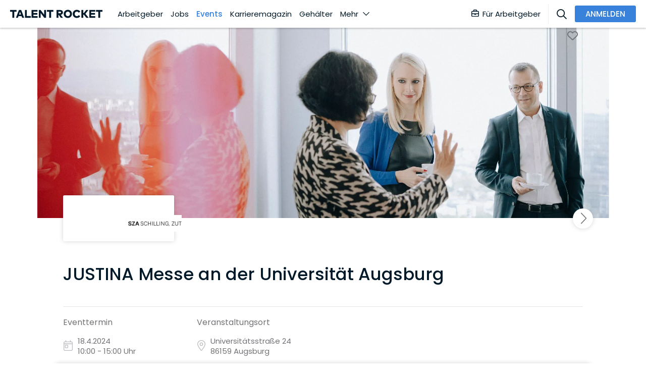

--- FILE ---
content_type: text/html; charset=utf-8
request_url: https://www.talentrocket.de/jura-events/details/justina-messe-an-der-universitaet-augsburg-april-2024-sza
body_size: 86508
content:
<!DOCTYPE html><html lang="de-DE" translate="no" class="notranslate" dir="ltr" data-critters-container><head><script></script>
	
		<meta charset="utf-8">
		<title>Bewerbung mit deinem Profil</title>
		<base href="/">
		<meta name="google" content="notranslate">
		<meta name="google-site-verification" content="S5m4CsAUCT0crHxtCP89ckwrhfEKRgtE6eXZb_CW4tY">
		<meta name="google-site-verification" content="ycGAqnXYxFM72nWmE2rTrBWRMGt44j7HPDZKOAhYMIM">
		<meta name="google-site-verification" content="GatHeWRrEohMDn4buPVI31lz2fs0cqxohavQOxcU0sc">
		<meta name="google-site-verification" content="9d0QnhKAxnuOhG4Uix95kwt0hY_oz6VAf7R7p_Ao3OU">
		<meta name="google-site-verification" content="uY0fHNYvJd8mmcPQafyzjtUSxlj1A2yJyQrWYm4JM8M">
		<meta name="google-site-verification" content="3JbyjHcAMipSoO5oaNa41txo38CnZQOEd7zpQCXPakA">
		<meta name="viewport" content="width=device-width, initial-scale=1.0, maximum-scale=1.0, user-scalable=0">
		<meta name="robots" content="NOINDEX,NOFOLLOW">
		<!-- #region User-Centrics + GTM Prep -->
		<script type="text/javascript">
			// create dataLayer
			var dataLayer = (window.dataLayer =
				window.dataLayer ||
				// proxy object to track everytime gtm/uc pushes event to dataLayer
				new Proxy([], {
					set: (obj, prop, value) => {
						if (prop !== 'length') {
							const pushEvent = new CustomEvent('dataLayerPush', {
								detail: value,
							});

							window.dispatchEvent(pushEvent);
						}

						return Reflect.set(obj, prop, value);
					},
				}));

			window['dataLayer'].push({ userType: 'undefined' });
			function gtag() {
				dataLayer.push(arguments);
			}
			// set "denied" as default for both ad and analytics storage,
			gtag('consent', 'default', {
				ad_user_data: 'denied', // Google Ads Conversion: Consent Mode v2
				ad_personalization: 'denied', // Google Ads Conversion: Consent Mode v2
				ad_storage: 'denied', // Google Ads Conversion
				analytics_storage: 'denied',
				wait_for_update: 2000,
			});
		</script>
		<!-- #endregion -->
		<!-- #region user-centrcs script -->
		<script id="usercentrics-cmp" src="https://web.cmp.usercentrics.eu/ui/loader.js" data-settings-id="bHWk3hoeU" data-block-data-layer-push="1" async></script>
		<!-- #endregion -->

		<link rel="shortcut icon" type="image/x-icon" href="/assets/config-images/general/favIcon.svg">
	<style>@font-face{font-family:Poppins;font-style:italic;font-weight:400;src:url(/assets/fonts/pxiGyp8kv8JHgFVrJJLucXtAOvWDSHFF.woff2) format("woff2");unicode-range:U+0900-097F,U+1CD0-1CF9,U+200C-200D,U+20A8,U+20B9,U+25CC,U+A830-A839,U+A8E0-A8FF}@font-face{font-family:Poppins;font-style:italic;font-weight:400;src:url(/assets/fonts/pxiGyp8kv8JHgFVrJJLufntAOvWDSHFF.woff2) format("woff2");unicode-range:U+0100-02AF,U+0304,U+0308,U+0329,U+1E00-1E9F,U+1EF2-1EFF,U+2020,U+20A0-20AB,U+20AD-20CF,U+2113,U+2C60-2C7F,U+A720-A7FF}@font-face{font-family:Poppins;font-style:italic;font-weight:400;src:url(/assets/fonts/pxiGyp8kv8JHgFVrJJLucHtAOvWDSA.woff2) format("woff2");unicode-range:U+0000-00FF,U+0131,U+0152-0153,U+02BB-02BC,U+02C6,U+02DA,U+02DC,U+0304,U+0308,U+0329,U+2000-206F,U+2074,U+20AC,U+2122,U+2191,U+2193,U+2212,U+2215,U+FEFF,U+FFFD}@font-face{font-family:Poppins;font-style:italic;font-weight:500;src:url(/assets/fonts/pxiDyp8kv8JHgFVrJJLmg1hVFteOYktMqlap.woff2) format("woff2");unicode-range:U+0900-097F,U+1CD0-1CF9,U+200C-200D,U+20A8,U+20B9,U+25CC,U+A830-A839,U+A8E0-A8FF}@font-face{font-family:Poppins;font-style:italic;font-weight:500;src:url(/assets/fonts/pxiDyp8kv8JHgFVrJJLmg1hVGdeOYktMqlap.woff2) format("woff2");unicode-range:U+0100-02AF,U+0304,U+0308,U+0329,U+1E00-1E9F,U+1EF2-1EFF,U+2020,U+20A0-20AB,U+20AD-20CF,U+2113,U+2C60-2C7F,U+A720-A7FF}@font-face{font-family:Poppins;font-style:italic;font-weight:500;src:url(/assets/fonts/pxiDyp8kv8JHgFVrJJLmg1hVF9eOYktMqg.woff2) format("woff2");unicode-range:U+0000-00FF,U+0131,U+0152-0153,U+02BB-02BC,U+02C6,U+02DA,U+02DC,U+0304,U+0308,U+0329,U+2000-206F,U+2074,U+20AC,U+2122,U+2191,U+2193,U+2212,U+2215,U+FEFF,U+FFFD}@font-face{font-family:Poppins;font-style:italic;font-weight:600;src:url(/assets/fonts/pxiDyp8kv8JHgFVrJJLmr19VFteOYktMqlap.woff2) format("woff2");unicode-range:U+0900-097F,U+1CD0-1CF9,U+200C-200D,U+20A8,U+20B9,U+25CC,U+A830-A839,U+A8E0-A8FF}@font-face{font-family:Poppins;font-style:italic;font-weight:600;src:url(/assets/fonts/pxiDyp8kv8JHgFVrJJLmr19VGdeOYktMqlap.woff2) format("woff2");unicode-range:U+0100-02AF,U+0304,U+0308,U+0329,U+1E00-1E9F,U+1EF2-1EFF,U+2020,U+20A0-20AB,U+20AD-20CF,U+2113,U+2C60-2C7F,U+A720-A7FF}@font-face{font-family:Poppins;font-style:italic;font-weight:600;src:url(/assets/fonts/pxiDyp8kv8JHgFVrJJLmr19VF9eOYktMqg.woff2) format("woff2");unicode-range:U+0000-00FF,U+0131,U+0152-0153,U+02BB-02BC,U+02C6,U+02DA,U+02DC,U+0304,U+0308,U+0329,U+2000-206F,U+2074,U+20AC,U+2122,U+2191,U+2193,U+2212,U+2215,U+FEFF,U+FFFD}@font-face{font-family:Poppins;font-style:italic;font-weight:700;src:url(/assets/fonts/pxiDyp8kv8JHgFVrJJLmy15VFteOYktMqlap.woff2) format("woff2");unicode-range:U+0900-097F,U+1CD0-1CF9,U+200C-200D,U+20A8,U+20B9,U+25CC,U+A830-A839,U+A8E0-A8FF}@font-face{font-family:Poppins;font-style:italic;font-weight:700;src:url(/assets/fonts/pxiDyp8kv8JHgFVrJJLmy15VGdeOYktMqlap.woff2) format("woff2");unicode-range:U+0100-02AF,U+0304,U+0308,U+0329,U+1E00-1E9F,U+1EF2-1EFF,U+2020,U+20A0-20AB,U+20AD-20CF,U+2113,U+2C60-2C7F,U+A720-A7FF}@font-face{font-family:Poppins;font-style:italic;font-weight:700;src:url(/assets/fonts/pxiDyp8kv8JHgFVrJJLmy15VF9eOYktMqg.woff2) format("woff2");unicode-range:U+0000-00FF,U+0131,U+0152-0153,U+02BB-02BC,U+02C6,U+02DA,U+02DC,U+0304,U+0308,U+0329,U+2000-206F,U+2074,U+20AC,U+2122,U+2191,U+2193,U+2212,U+2215,U+FEFF,U+FFFD}@font-face{font-family:Poppins;font-style:normal;font-weight:400;src:url(/assets/fonts/pxiEyp8kv8JHgFVrJJbecnFHGPezSQ.woff2) format("woff2");unicode-range:U+0900-097F,U+1CD0-1CF9,U+200C-200D,U+20A8,U+20B9,U+25CC,U+A830-A839,U+A8E0-A8FF}@font-face{font-family:Poppins;font-style:normal;font-weight:400;src:url(/assets/fonts/pxiEyp8kv8JHgFVrJJnecnFHGPezSQ.woff2) format("woff2");unicode-range:U+0100-02AF,U+0304,U+0308,U+0329,U+1E00-1E9F,U+1EF2-1EFF,U+2020,U+20A0-20AB,U+20AD-20CF,U+2113,U+2C60-2C7F,U+A720-A7FF}@font-face{font-family:Poppins;font-style:normal;font-weight:400;src:url(/assets/fonts/pxiEyp8kv8JHgFVrJJfecnFHGPc.woff2) format("woff2");unicode-range:U+0000-00FF,U+0131,U+0152-0153,U+02BB-02BC,U+02C6,U+02DA,U+02DC,U+0304,U+0308,U+0329,U+2000-206F,U+2074,U+20AC,U+2122,U+2191,U+2193,U+2212,U+2215,U+FEFF,U+FFFD}@font-face{font-family:Poppins;font-style:normal;font-weight:500;src:url(/assets/fonts/pxiByp8kv8JHgFVrLGT9Z11lFd2JQEl8qw.woff2) format("woff2");unicode-range:U+0900-097F,U+1CD0-1CF9,U+200C-200D,U+20A8,U+20B9,U+25CC,U+A830-A839,U+A8E0-A8FF}@font-face{font-family:Poppins;font-style:normal;font-weight:500;src:url(/assets/fonts/pxiByp8kv8JHgFVrLGT9Z1JlFd2JQEl8qw.woff2) format("woff2");unicode-range:U+0100-02AF,U+0304,U+0308,U+0329,U+1E00-1E9F,U+1EF2-1EFF,U+2020,U+20A0-20AB,U+20AD-20CF,U+2113,U+2C60-2C7F,U+A720-A7FF}@font-face{font-family:Poppins;font-style:normal;font-weight:500;src:url(/assets/fonts/pxiByp8kv8JHgFVrLGT9Z1xlFd2JQEk.woff2) format("woff2");unicode-range:U+0000-00FF,U+0131,U+0152-0153,U+02BB-02BC,U+02C6,U+02DA,U+02DC,U+0304,U+0308,U+0329,U+2000-206F,U+2074,U+20AC,U+2122,U+2191,U+2193,U+2212,U+2215,U+FEFF,U+FFFD}@font-face{font-family:Poppins;font-style:normal;font-weight:600;src:url(/assets/fonts/pxiByp8kv8JHgFVrLEj6Z11lFd2JQEl8qw.woff2) format("woff2");unicode-range:U+0900-097F,U+1CD0-1CF9,U+200C-200D,U+20A8,U+20B9,U+25CC,U+A830-A839,U+A8E0-A8FF}@font-face{font-family:Poppins;font-style:normal;font-weight:600;src:url(/assets/fonts/pxiByp8kv8JHgFVrLEj6Z1JlFd2JQEl8qw.woff2) format("woff2");unicode-range:U+0100-02AF,U+0304,U+0308,U+0329,U+1E00-1E9F,U+1EF2-1EFF,U+2020,U+20A0-20AB,U+20AD-20CF,U+2113,U+2C60-2C7F,U+A720-A7FF}@font-face{font-family:Poppins;font-style:normal;font-weight:600;src:url(/assets/fonts/pxiByp8kv8JHgFVrLEj6Z1xlFd2JQEk.woff2) format("woff2");unicode-range:U+0000-00FF,U+0131,U+0152-0153,U+02BB-02BC,U+02C6,U+02DA,U+02DC,U+0304,U+0308,U+0329,U+2000-206F,U+2074,U+20AC,U+2122,U+2191,U+2193,U+2212,U+2215,U+FEFF,U+FFFD}@font-face{font-family:Poppins;font-style:normal;font-weight:700;src:url(/assets/fonts/pxiByp8kv8JHgFVrLCz7Z11lFd2JQEl8qw.woff2) format("woff2");unicode-range:U+0900-097F,U+1CD0-1CF9,U+200C-200D,U+20A8,U+20B9,U+25CC,U+A830-A839,U+A8E0-A8FF}@font-face{font-family:Poppins;font-style:normal;font-weight:700;src:url(/assets/fonts/pxiByp8kv8JHgFVrLCz7Z1JlFd2JQEl8qw.woff2) format("woff2");unicode-range:U+0100-02AF,U+0304,U+0308,U+0329,U+1E00-1E9F,U+1EF2-1EFF,U+2020,U+20A0-20AB,U+20AD-20CF,U+2113,U+2C60-2C7F,U+A720-A7FF}@font-face{font-family:Poppins;font-style:normal;font-weight:700;src:url(/assets/fonts/pxiByp8kv8JHgFVrLCz7Z1xlFd2JQEk.woff2) format("woff2");unicode-range:U+0000-00FF,U+0131,U+0152-0153,U+02BB-02BC,U+02C6,U+02DA,U+02DC,U+0304,U+0308,U+0329,U+2000-206F,U+2074,U+20AC,U+2122,U+2191,U+2193,U+2212,U+2215,U+FEFF,U+FFFD}html{font-size:15px}html{scroll-behavior:smooth}body{min-height:-webkit-fill-available;min-height:fill-available}@charset "UTF-8";:root{--blue:#3982dc;--indigo:#6610f2;--purple:#6f42c1;--pink:#e83e8c;--red:#dc3545;--orange:#fd7e14;--yellow:#ffc107;--green:#28a745;--teal:#20c997;--cyan:#17a2b8;--white:#fff;--gray:#6c757d;--gray-dark:#343a40;--primary:#3982dc;--secondary:#80c1fc;--success:#40966b;--info:#17a2b8;--warning:#ffbf3a;--danger:#f9304a;--light:#bbbbc0;--dark:#737377;--darker:#011928;--lighter:#f9f9fe;--light-2:#ededf2;--icon-gray:#bbbbc0;--breakpoint-xs:0;--breakpoint-sm:576px;--breakpoint-md:768px;--breakpoint-lg:992px;--breakpoint-xl:1200px;--font-family-sans-serif:-apple-system, BlinkMacSystemFont, "Segoe UI", Roboto, "Helvetica Neue", Arial, "Noto Sans", "Liberation Sans", sans-serif, "Apple Color Emoji", "Segoe UI Emoji", "Segoe UI Symbol", "Noto Color Emoji";--font-family-monospace:SFMono-Regular, Menlo, Monaco, Consolas, "Liberation Mono", "Courier New", monospace}@media print{*,*:before,*:after{text-shadow:none!important;box-shadow:none!important}@page{size:a3}body{min-width:992px!important}}*,*:before,*:after{box-sizing:border-box}html{font-family:sans-serif;line-height:1.15;-webkit-text-size-adjust:100%;-webkit-tap-highlight-color:rgba(0,0,0,0)}body{margin:0;font-family:Poppins,sans-serif;font-size:.9999999995rem;font-weight:400;line-height:1.5;color:#737377;text-align:left;background-color:#fff}html{--mat-badge-text-font:Poppins, sans-serif;--mat-badge-text-size:12px;--mat-badge-text-weight:600;--mat-badge-small-size-text-size:9px;--mat-badge-large-size-text-size:24px}html{--mat-bottom-sheet-container-text-font:Poppins, sans-serif;--mat-bottom-sheet-container-text-line-height:24px;--mat-bottom-sheet-container-text-size:16px;--mat-bottom-sheet-container-text-tracking:normal;--mat-bottom-sheet-container-text-weight:500}html{--mat-legacy-button-toggle-text-font:Poppins, sans-serif;--mat-standard-button-toggle-text-font:Poppins, sans-serif}html{--mat-datepicker-calendar-text-font:Poppins, sans-serif;--mat-datepicker-calendar-text-size:13px;--mat-datepicker-calendar-body-label-text-size:14px;--mat-datepicker-calendar-body-label-text-weight:500;--mat-datepicker-calendar-period-button-text-size:14px;--mat-datepicker-calendar-period-button-text-weight:500;--mat-datepicker-calendar-header-text-size:11px;--mat-datepicker-calendar-header-text-weight:500}html{--mat-expansion-header-text-font:Poppins, sans-serif;--mat-expansion-header-text-size:14px;--mat-expansion-header-text-weight:500;--mat-expansion-header-text-line-height:inherit;--mat-expansion-header-text-tracking:inherit;--mat-expansion-container-text-font:Poppins, sans-serif;--mat-expansion-container-text-line-height:24px;--mat-expansion-container-text-size:16px;--mat-expansion-container-text-tracking:normal;--mat-expansion-container-text-weight:500}html{--mat-grid-list-tile-header-primary-text-size:16px;--mat-grid-list-tile-header-secondary-text-size:12px;--mat-grid-list-tile-footer-primary-text-size:16px;--mat-grid-list-tile-footer-secondary-text-size:12px}html{--mat-stepper-container-text-font:Poppins, sans-serif;--mat-stepper-header-label-text-font:Poppins, sans-serif;--mat-stepper-header-label-text-size:16px;--mat-stepper-header-label-text-weight:500;--mat-stepper-header-error-state-label-text-size:16px;--mat-stepper-header-selected-state-label-text-size:16px;--mat-stepper-header-selected-state-label-text-weight:400}html{--mat-toolbar-title-text-font:Poppins, sans-serif;--mat-toolbar-title-text-line-height:32px;--mat-toolbar-title-text-size:20px;--mat-toolbar-title-text-tracking:.0125em;--mat-toolbar-title-text-weight:500}html{--mat-option-label-text-font:Poppins, sans-serif;--mat-option-label-text-line-height:24px;--mat-option-label-text-size:16px;--mat-option-label-text-tracking:.03125em;--mat-option-label-text-weight:400}html{--mat-optgroup-label-text-font:Poppins, sans-serif;--mat-optgroup-label-text-line-height:24px;--mat-optgroup-label-text-size:16px;--mat-optgroup-label-text-tracking:.03125em;--mat-optgroup-label-text-weight:400}html{--mdc-filled-text-field-label-text-font:Poppins, sans-serif;--mdc-filled-text-field-label-text-size:16px;--mdc-filled-text-field-label-text-tracking:.03125em;--mdc-filled-text-field-label-text-weight:400;--mdc-outlined-text-field-label-text-font:Poppins, sans-serif;--mdc-outlined-text-field-label-text-size:16px;--mdc-outlined-text-field-label-text-tracking:.03125em;--mdc-outlined-text-field-label-text-weight:400;--mat-form-field-container-text-font:Poppins, sans-serif;--mat-form-field-container-text-line-height:24px;--mat-form-field-container-text-size:16px;--mat-form-field-container-text-tracking:.03125em;--mat-form-field-container-text-weight:400;--mat-form-field-outlined-label-text-populated-size:16px;--mat-form-field-subscript-text-font:Poppins, sans-serif;--mat-form-field-subscript-text-line-height:20px;--mat-form-field-subscript-text-size:12px;--mat-form-field-subscript-text-tracking:.0333333333em;--mat-form-field-subscript-text-weight:400}html{--mat-select-trigger-text-font:Poppins, sans-serif;--mat-select-trigger-text-line-height:24px;--mat-select-trigger-text-size:16px;--mat-select-trigger-text-tracking:.03125em;--mat-select-trigger-text-weight:400}html{--mat-menu-item-label-text-font:Poppins, sans-serif;--mat-menu-item-label-text-size:16px;--mat-menu-item-label-text-tracking:.03125em;--mat-menu-item-label-text-line-height:24px;--mat-menu-item-label-text-weight:400}html{--mat-paginator-container-text-font:Poppins, sans-serif;--mat-paginator-container-text-line-height:20px;--mat-paginator-container-text-size:12px;--mat-paginator-container-text-tracking:.0333333333em;--mat-paginator-container-text-weight:400;--mat-paginator-select-trigger-text-size:12px}html{--mat-table-header-headline-font:Poppins, sans-serif;--mat-table-header-headline-line-height:22px;--mat-table-header-headline-size:14px;--mat-table-header-headline-weight:500;--mat-table-header-headline-tracking:.0071428571em;--mat-table-row-item-label-text-font:Poppins, sans-serif;--mat-table-row-item-label-text-line-height:24px;--mat-table-row-item-label-text-size:16px;--mat-table-row-item-label-text-weight:500;--mat-table-row-item-label-text-tracking:normal;--mat-table-footer-supporting-text-font:Poppins, sans-serif;--mat-table-footer-supporting-text-line-height:24px;--mat-table-footer-supporting-text-size:16px;--mat-table-footer-supporting-text-weight:500;--mat-table-footer-supporting-text-tracking:normal}html{--mat-option-selected-state-label-text-color:#3982dc;--mat-option-label-text-color:rgba(0, 0, 0, .87);--mat-option-hover-state-layer-color:rgba(0, 0, 0, .04);--mat-option-focus-state-layer-color:rgba(0, 0, 0, .04);--mat-option-selected-state-layer-color:rgba(0, 0, 0, .04)}html{--mat-optgroup-label-text-color:rgba(0, 0, 0, .87)}html{--mdc-filled-text-field-caret-color:#3982dc;--mdc-filled-text-field-focus-active-indicator-color:#3982dc;--mdc-filled-text-field-focus-label-text-color:rgba(57, 130, 220, .87);--mdc-filled-text-field-container-color:whitesmoke;--mdc-filled-text-field-disabled-container-color:#fafafa;--mdc-filled-text-field-label-text-color:rgba(0, 0, 0, .6);--mdc-filled-text-field-disabled-label-text-color:rgba(0, 0, 0, .38);--mdc-filled-text-field-input-text-color:rgba(0, 0, 0, .87);--mdc-filled-text-field-disabled-input-text-color:rgba(0, 0, 0, .38);--mdc-filled-text-field-input-text-placeholder-color:rgba(0, 0, 0, .6);--mdc-filled-text-field-error-focus-label-text-color:#f9304a;--mdc-filled-text-field-error-label-text-color:#f9304a;--mdc-filled-text-field-error-caret-color:#f9304a;--mdc-filled-text-field-active-indicator-color:rgba(0, 0, 0, .42);--mdc-filled-text-field-disabled-active-indicator-color:rgba(0, 0, 0, .06);--mdc-filled-text-field-hover-active-indicator-color:rgba(0, 0, 0, .87);--mdc-filled-text-field-error-active-indicator-color:#f9304a;--mdc-filled-text-field-error-focus-active-indicator-color:#f9304a;--mdc-filled-text-field-error-hover-active-indicator-color:#f9304a;--mdc-outlined-text-field-caret-color:#3982dc;--mdc-outlined-text-field-focus-outline-color:#3982dc;--mdc-outlined-text-field-focus-label-text-color:rgba(57, 130, 220, .87);--mdc-outlined-text-field-label-text-color:rgba(0, 0, 0, .6);--mdc-outlined-text-field-disabled-label-text-color:rgba(0, 0, 0, .38);--mdc-outlined-text-field-input-text-color:rgba(0, 0, 0, .87);--mdc-outlined-text-field-disabled-input-text-color:rgba(0, 0, 0, .38);--mdc-outlined-text-field-input-text-placeholder-color:rgba(0, 0, 0, .6);--mdc-outlined-text-field-error-caret-color:#f9304a;--mdc-outlined-text-field-error-focus-label-text-color:#f9304a;--mdc-outlined-text-field-error-label-text-color:#f9304a;--mdc-outlined-text-field-outline-color:rgba(0, 0, 0, .38);--mdc-outlined-text-field-disabled-outline-color:rgba(0, 0, 0, .06);--mdc-outlined-text-field-hover-outline-color:rgba(0, 0, 0, .87);--mdc-outlined-text-field-error-focus-outline-color:#f9304a;--mdc-outlined-text-field-error-hover-outline-color:#f9304a;--mdc-outlined-text-field-error-outline-color:#f9304a;--mat-form-field-disabled-input-text-placeholder-color:rgba(0, 0, 0, .38)}html{--mat-select-panel-background-color:white;--mat-select-enabled-trigger-text-color:rgba(0, 0, 0, .87);--mat-select-disabled-trigger-text-color:rgba(0, 0, 0, .38);--mat-select-placeholder-text-color:rgba(0, 0, 0, .6);--mat-select-enabled-arrow-color:rgba(0, 0, 0, .54);--mat-select-disabled-arrow-color:rgba(0, 0, 0, .38);--mat-select-focused-arrow-color:rgba(57, 130, 220, .87);--mat-select-invalid-arrow-color:rgba(249, 48, 74, .87)}html{--mat-autocomplete-background-color:white}html{--mat-menu-item-label-text-color:rgba(0, 0, 0, .87);--mat-menu-item-icon-color:rgba(0, 0, 0, .87);--mat-menu-item-hover-state-layer-color:rgba(0, 0, 0, .04);--mat-menu-item-focus-state-layer-color:rgba(0, 0, 0, .04);--mat-menu-container-color:white}html{--mat-paginator-container-text-color:rgba(0, 0, 0, .87);--mat-paginator-container-background-color:white;--mat-paginator-enabled-icon-color:rgba(0, 0, 0, .54);--mat-paginator-disabled-icon-color:rgba(0, 0, 0, .12)}html{--mat-paginator-container-size:56px}html{--mdc-checkbox-disabled-selected-icon-color:rgba(0, 0, 0, .38);--mdc-checkbox-disabled-unselected-icon-color:rgba(0, 0, 0, .38);--mdc-checkbox-selected-checkmark-color:#fff;--mdc-checkbox-selected-focus-icon-color:#3982dc;--mdc-checkbox-selected-hover-icon-color:#3982dc;--mdc-checkbox-selected-icon-color:#3982dc;--mdc-checkbox-selected-pressed-icon-color:#3982dc;--mdc-checkbox-unselected-focus-icon-color:#212121;--mdc-checkbox-unselected-hover-icon-color:#212121;--mdc-checkbox-unselected-icon-color:rgba(0, 0, 0, .54);--mdc-checkbox-unselected-pressed-icon-color:rgba(0, 0, 0, .54);--mdc-checkbox-selected-focus-state-layer-color:#3982dc;--mdc-checkbox-selected-hover-state-layer-color:#3982dc;--mdc-checkbox-selected-pressed-state-layer-color:#3982dc;--mdc-checkbox-unselected-focus-state-layer-color:black;--mdc-checkbox-unselected-hover-state-layer-color:black;--mdc-checkbox-unselected-pressed-state-layer-color:black}html{--mdc-checkbox-state-layer-size:40px}html{--mat-table-background-color:white;--mat-table-header-headline-color:rgba(0, 0, 0, .87);--mat-table-row-item-label-text-color:rgba(0, 0, 0, .87);--mat-table-row-item-outline-color:rgba(0, 0, 0, .12)}html{--mat-table-header-container-height:56px;--mat-table-footer-container-height:52px;--mat-table-row-item-container-height:52px}html{--mat-badge-background-color:#3982dc;--mat-badge-text-color:white;--mat-badge-disabled-state-background-color:#b9b9b9;--mat-badge-disabled-state-text-color:rgba(0, 0, 0, .38)}html{--mat-bottom-sheet-container-text-color:rgba(0, 0, 0, .87);--mat-bottom-sheet-container-background-color:white}html{--mat-legacy-button-toggle-text-color:rgba(0, 0, 0, .38);--mat-legacy-button-toggle-state-layer-color:rgba(0, 0, 0, .12);--mat-legacy-button-toggle-selected-state-text-color:rgba(0, 0, 0, .54);--mat-legacy-button-toggle-selected-state-background-color:#e0e0e0;--mat-legacy-button-toggle-disabled-state-text-color:rgba(0, 0, 0, .26);--mat-legacy-button-toggle-disabled-state-background-color:#eeeeee;--mat-legacy-button-toggle-disabled-selected-state-background-color:#bdbdbd;--mat-standard-button-toggle-text-color:rgba(0, 0, 0, .87);--mat-standard-button-toggle-background-color:white;--mat-standard-button-toggle-state-layer-color:black;--mat-standard-button-toggle-selected-state-background-color:#e0e0e0;--mat-standard-button-toggle-selected-state-text-color:rgba(0, 0, 0, .87);--mat-standard-button-toggle-disabled-state-text-color:rgba(0, 0, 0, .26);--mat-standard-button-toggle-disabled-state-background-color:white;--mat-standard-button-toggle-disabled-selected-state-text-color:rgba(0, 0, 0, .87);--mat-standard-button-toggle-disabled-selected-state-background-color:#bdbdbd;--mat-standard-button-toggle-divider-color:#e0e0e0}html{--mat-standard-button-toggle-height:48px}html{--mat-datepicker-calendar-date-selected-state-text-color:white;--mat-datepicker-calendar-date-selected-state-background-color:#3982dc;--mat-datepicker-calendar-date-selected-disabled-state-background-color:rgba(57, 130, 220, .4);--mat-datepicker-calendar-date-today-selected-state-outline-color:white;--mat-datepicker-calendar-date-focus-state-background-color:rgba(57, 130, 220, .3);--mat-datepicker-calendar-date-hover-state-background-color:rgba(57, 130, 220, .3);--mat-datepicker-toggle-active-state-icon-color:#3982dc;--mat-datepicker-calendar-date-in-range-state-background-color:rgba(57, 130, 220, .2);--mat-datepicker-calendar-date-in-comparison-range-state-background-color:rgba(249, 171, 0, .2);--mat-datepicker-calendar-date-in-overlap-range-state-background-color:#a8dab5;--mat-datepicker-calendar-date-in-overlap-range-selected-state-background-color:#46a35e;--mat-datepicker-toggle-icon-color:rgba(0, 0, 0, .54);--mat-datepicker-calendar-body-label-text-color:rgba(0, 0, 0, .54);--mat-datepicker-calendar-period-button-icon-color:rgba(0, 0, 0, .54);--mat-datepicker-calendar-navigation-button-icon-color:rgba(0, 0, 0, .54);--mat-datepicker-calendar-header-divider-color:rgba(0, 0, 0, .12);--mat-datepicker-calendar-header-text-color:rgba(0, 0, 0, .54);--mat-datepicker-calendar-date-today-outline-color:rgba(0, 0, 0, .38);--mat-datepicker-calendar-date-today-disabled-state-outline-color:rgba(0, 0, 0, .18);--mat-datepicker-calendar-date-text-color:rgba(0, 0, 0, .87);--mat-datepicker-calendar-date-outline-color:transparent;--mat-datepicker-calendar-date-disabled-state-text-color:rgba(0, 0, 0, .38);--mat-datepicker-calendar-date-preview-state-outline-color:rgba(0, 0, 0, .24);--mat-datepicker-range-input-separator-color:rgba(0, 0, 0, .87);--mat-datepicker-range-input-disabled-state-separator-color:rgba(0, 0, 0, .38);--mat-datepicker-range-input-disabled-state-text-color:rgba(0, 0, 0, .38);--mat-datepicker-calendar-container-background-color:white;--mat-datepicker-calendar-container-text-color:rgba(0, 0, 0, .87)}html{--mat-divider-color:rgba(0, 0, 0, .12)}html{--mat-expansion-container-background-color:white;--mat-expansion-container-text-color:rgba(0, 0, 0, .87);--mat-expansion-actions-divider-color:rgba(0, 0, 0, .12);--mat-expansion-header-hover-state-layer-color:rgba(0, 0, 0, .04);--mat-expansion-header-focus-state-layer-color:rgba(0, 0, 0, .04);--mat-expansion-header-disabled-state-text-color:rgba(0, 0, 0, .26);--mat-expansion-header-text-color:rgba(0, 0, 0, .87);--mat-expansion-header-description-color:rgba(0, 0, 0, .54);--mat-expansion-header-indicator-color:rgba(0, 0, 0, .54)}html{--mat-expansion-header-collapsed-state-height:48px;--mat-expansion-header-expanded-state-height:64px}html{--mat-icon-color:inherit}html{--mat-sidenav-container-divider-color:rgba(0, 0, 0, .12);--mat-sidenav-container-background-color:white;--mat-sidenav-container-text-color:rgba(0, 0, 0, .87);--mat-sidenav-content-background-color:#fafafa;--mat-sidenav-content-text-color:rgba(0, 0, 0, .87);--mat-sidenav-scrim-color:rgba(0, 0, 0, .6)}html{--mat-stepper-header-icon-foreground-color:white;--mat-stepper-header-selected-state-icon-background-color:#3982dc;--mat-stepper-header-selected-state-icon-foreground-color:white;--mat-stepper-header-done-state-icon-background-color:#3982dc;--mat-stepper-header-done-state-icon-foreground-color:white;--mat-stepper-header-edit-state-icon-background-color:#3982dc;--mat-stepper-header-edit-state-icon-foreground-color:white;--mat-stepper-container-color:white;--mat-stepper-line-color:rgba(0, 0, 0, .12);--mat-stepper-header-hover-state-layer-color:rgba(0, 0, 0, .04);--mat-stepper-header-focus-state-layer-color:rgba(0, 0, 0, .04);--mat-stepper-header-label-text-color:rgba(0, 0, 0, .54);--mat-stepper-header-optional-label-text-color:rgba(0, 0, 0, .54);--mat-stepper-header-selected-state-label-text-color:rgba(0, 0, 0, .87);--mat-stepper-header-error-state-label-text-color:#f9304a;--mat-stepper-header-icon-background-color:rgba(0, 0, 0, .54);--mat-stepper-header-error-state-icon-foreground-color:#f9304a;--mat-stepper-header-error-state-icon-background-color:transparent}html{--mat-stepper-header-height:72px}html{--mat-toolbar-container-background-color:whitesmoke;--mat-toolbar-container-text-color:rgba(0, 0, 0, .87)}html{--mat-toolbar-standard-height:64px;--mat-toolbar-mobile-height:56px}:root{--mdc-typography-button-letter-spacing:normal;--mdc-typography-body2-font-size:15px;--mdc-linear-progress-track-color:#ededf2;--mdc-linear-progress-track-height:3px;--mdc-linear-progress-track-shape:.25rem}@page{margin:15mm}html{-webkit-overflow-scrolling:touch}body{overflow-x:hidden;-webkit-overflow-scrolling:touch;line-height:1.35}:root{--ck-color-toolbar-background:#fff !important;--ck-color-base-border:transparent !important;--ck-color-toolbar-borde:transparent !important;--ck-focus-ring:none !important;--ck-inner-shadow:none !important;--ck-spacing-standard:0 !important}:root{--fa-font-solid:normal 900 1em/1 "Font Awesome 6 Solid";--fa-font-regular:normal 400 1em/1 "Font Awesome 6 Regular";--fa-font-light:normal 300 1em/1 "Font Awesome 6 Light";--fa-font-thin:normal 100 1em/1 "Font Awesome 6 Thin";--fa-font-duotone:normal 900 1em/1 "Font Awesome 6 Duotone";--fa-font-sharp-solid:normal 900 1em/1 "Font Awesome 6 Sharp";--fa-font-sharp-regular:normal 400 1em/1 "Font Awesome 6 Sharp";--fa-font-sharp-light:normal 300 1em/1 "Font Awesome 6 Sharp";--fa-font-brands:normal 400 1em/1 "Font Awesome 6 Brands"}</style><style>@font-face{font-family:Poppins;font-style:italic;font-weight:400;src:url(/assets/fonts/pxiGyp8kv8JHgFVrJJLucXtAOvWDSHFF.woff2) format("woff2");unicode-range:U+0900-097F,U+1CD0-1CF9,U+200C-200D,U+20A8,U+20B9,U+25CC,U+A830-A839,U+A8E0-A8FF}@font-face{font-family:Poppins;font-style:italic;font-weight:400;src:url(/assets/fonts/pxiGyp8kv8JHgFVrJJLufntAOvWDSHFF.woff2) format("woff2");unicode-range:U+0100-02AF,U+0304,U+0308,U+0329,U+1E00-1E9F,U+1EF2-1EFF,U+2020,U+20A0-20AB,U+20AD-20CF,U+2113,U+2C60-2C7F,U+A720-A7FF}@font-face{font-family:Poppins;font-style:italic;font-weight:400;src:url(/assets/fonts/pxiGyp8kv8JHgFVrJJLucHtAOvWDSA.woff2) format("woff2");unicode-range:U+0000-00FF,U+0131,U+0152-0153,U+02BB-02BC,U+02C6,U+02DA,U+02DC,U+0304,U+0308,U+0329,U+2000-206F,U+2074,U+20AC,U+2122,U+2191,U+2193,U+2212,U+2215,U+FEFF,U+FFFD}@font-face{font-family:Poppins;font-style:italic;font-weight:500;src:url(/assets/fonts/pxiDyp8kv8JHgFVrJJLmg1hVFteOYktMqlap.woff2) format("woff2");unicode-range:U+0900-097F,U+1CD0-1CF9,U+200C-200D,U+20A8,U+20B9,U+25CC,U+A830-A839,U+A8E0-A8FF}@font-face{font-family:Poppins;font-style:italic;font-weight:500;src:url(/assets/fonts/pxiDyp8kv8JHgFVrJJLmg1hVGdeOYktMqlap.woff2) format("woff2");unicode-range:U+0100-02AF,U+0304,U+0308,U+0329,U+1E00-1E9F,U+1EF2-1EFF,U+2020,U+20A0-20AB,U+20AD-20CF,U+2113,U+2C60-2C7F,U+A720-A7FF}@font-face{font-family:Poppins;font-style:italic;font-weight:500;src:url(/assets/fonts/pxiDyp8kv8JHgFVrJJLmg1hVF9eOYktMqg.woff2) format("woff2");unicode-range:U+0000-00FF,U+0131,U+0152-0153,U+02BB-02BC,U+02C6,U+02DA,U+02DC,U+0304,U+0308,U+0329,U+2000-206F,U+2074,U+20AC,U+2122,U+2191,U+2193,U+2212,U+2215,U+FEFF,U+FFFD}@font-face{font-family:Poppins;font-style:italic;font-weight:600;src:url(/assets/fonts/pxiDyp8kv8JHgFVrJJLmr19VFteOYktMqlap.woff2) format("woff2");unicode-range:U+0900-097F,U+1CD0-1CF9,U+200C-200D,U+20A8,U+20B9,U+25CC,U+A830-A839,U+A8E0-A8FF}@font-face{font-family:Poppins;font-style:italic;font-weight:600;src:url(/assets/fonts/pxiDyp8kv8JHgFVrJJLmr19VGdeOYktMqlap.woff2) format("woff2");unicode-range:U+0100-02AF,U+0304,U+0308,U+0329,U+1E00-1E9F,U+1EF2-1EFF,U+2020,U+20A0-20AB,U+20AD-20CF,U+2113,U+2C60-2C7F,U+A720-A7FF}@font-face{font-family:Poppins;font-style:italic;font-weight:600;src:url(/assets/fonts/pxiDyp8kv8JHgFVrJJLmr19VF9eOYktMqg.woff2) format("woff2");unicode-range:U+0000-00FF,U+0131,U+0152-0153,U+02BB-02BC,U+02C6,U+02DA,U+02DC,U+0304,U+0308,U+0329,U+2000-206F,U+2074,U+20AC,U+2122,U+2191,U+2193,U+2212,U+2215,U+FEFF,U+FFFD}@font-face{font-family:Poppins;font-style:italic;font-weight:700;src:url(/assets/fonts/pxiDyp8kv8JHgFVrJJLmy15VFteOYktMqlap.woff2) format("woff2");unicode-range:U+0900-097F,U+1CD0-1CF9,U+200C-200D,U+20A8,U+20B9,U+25CC,U+A830-A839,U+A8E0-A8FF}@font-face{font-family:Poppins;font-style:italic;font-weight:700;src:url(/assets/fonts/pxiDyp8kv8JHgFVrJJLmy15VGdeOYktMqlap.woff2) format("woff2");unicode-range:U+0100-02AF,U+0304,U+0308,U+0329,U+1E00-1E9F,U+1EF2-1EFF,U+2020,U+20A0-20AB,U+20AD-20CF,U+2113,U+2C60-2C7F,U+A720-A7FF}@font-face{font-family:Poppins;font-style:italic;font-weight:700;src:url(/assets/fonts/pxiDyp8kv8JHgFVrJJLmy15VF9eOYktMqg.woff2) format("woff2");unicode-range:U+0000-00FF,U+0131,U+0152-0153,U+02BB-02BC,U+02C6,U+02DA,U+02DC,U+0304,U+0308,U+0329,U+2000-206F,U+2074,U+20AC,U+2122,U+2191,U+2193,U+2212,U+2215,U+FEFF,U+FFFD}@font-face{font-family:Poppins;font-style:normal;font-weight:400;src:url(/assets/fonts/pxiEyp8kv8JHgFVrJJbecnFHGPezSQ.woff2) format("woff2");unicode-range:U+0900-097F,U+1CD0-1CF9,U+200C-200D,U+20A8,U+20B9,U+25CC,U+A830-A839,U+A8E0-A8FF}@font-face{font-family:Poppins;font-style:normal;font-weight:400;src:url(/assets/fonts/pxiEyp8kv8JHgFVrJJnecnFHGPezSQ.woff2) format("woff2");unicode-range:U+0100-02AF,U+0304,U+0308,U+0329,U+1E00-1E9F,U+1EF2-1EFF,U+2020,U+20A0-20AB,U+20AD-20CF,U+2113,U+2C60-2C7F,U+A720-A7FF}@font-face{font-family:Poppins;font-style:normal;font-weight:400;src:url(/assets/fonts/pxiEyp8kv8JHgFVrJJfecnFHGPc.woff2) format("woff2");unicode-range:U+0000-00FF,U+0131,U+0152-0153,U+02BB-02BC,U+02C6,U+02DA,U+02DC,U+0304,U+0308,U+0329,U+2000-206F,U+2074,U+20AC,U+2122,U+2191,U+2193,U+2212,U+2215,U+FEFF,U+FFFD}@font-face{font-family:Poppins;font-style:normal;font-weight:500;src:url(/assets/fonts/pxiByp8kv8JHgFVrLGT9Z11lFd2JQEl8qw.woff2) format("woff2");unicode-range:U+0900-097F,U+1CD0-1CF9,U+200C-200D,U+20A8,U+20B9,U+25CC,U+A830-A839,U+A8E0-A8FF}@font-face{font-family:Poppins;font-style:normal;font-weight:500;src:url(/assets/fonts/pxiByp8kv8JHgFVrLGT9Z1JlFd2JQEl8qw.woff2) format("woff2");unicode-range:U+0100-02AF,U+0304,U+0308,U+0329,U+1E00-1E9F,U+1EF2-1EFF,U+2020,U+20A0-20AB,U+20AD-20CF,U+2113,U+2C60-2C7F,U+A720-A7FF}@font-face{font-family:Poppins;font-style:normal;font-weight:500;src:url(/assets/fonts/pxiByp8kv8JHgFVrLGT9Z1xlFd2JQEk.woff2) format("woff2");unicode-range:U+0000-00FF,U+0131,U+0152-0153,U+02BB-02BC,U+02C6,U+02DA,U+02DC,U+0304,U+0308,U+0329,U+2000-206F,U+2074,U+20AC,U+2122,U+2191,U+2193,U+2212,U+2215,U+FEFF,U+FFFD}@font-face{font-family:Poppins;font-style:normal;font-weight:600;src:url(/assets/fonts/pxiByp8kv8JHgFVrLEj6Z11lFd2JQEl8qw.woff2) format("woff2");unicode-range:U+0900-097F,U+1CD0-1CF9,U+200C-200D,U+20A8,U+20B9,U+25CC,U+A830-A839,U+A8E0-A8FF}@font-face{font-family:Poppins;font-style:normal;font-weight:600;src:url(/assets/fonts/pxiByp8kv8JHgFVrLEj6Z1JlFd2JQEl8qw.woff2) format("woff2");unicode-range:U+0100-02AF,U+0304,U+0308,U+0329,U+1E00-1E9F,U+1EF2-1EFF,U+2020,U+20A0-20AB,U+20AD-20CF,U+2113,U+2C60-2C7F,U+A720-A7FF}@font-face{font-family:Poppins;font-style:normal;font-weight:600;src:url(/assets/fonts/pxiByp8kv8JHgFVrLEj6Z1xlFd2JQEk.woff2) format("woff2");unicode-range:U+0000-00FF,U+0131,U+0152-0153,U+02BB-02BC,U+02C6,U+02DA,U+02DC,U+0304,U+0308,U+0329,U+2000-206F,U+2074,U+20AC,U+2122,U+2191,U+2193,U+2212,U+2215,U+FEFF,U+FFFD}@font-face{font-family:Poppins;font-style:normal;font-weight:700;src:url(/assets/fonts/pxiByp8kv8JHgFVrLCz7Z11lFd2JQEl8qw.woff2) format("woff2");unicode-range:U+0900-097F,U+1CD0-1CF9,U+200C-200D,U+20A8,U+20B9,U+25CC,U+A830-A839,U+A8E0-A8FF}@font-face{font-family:Poppins;font-style:normal;font-weight:700;src:url(/assets/fonts/pxiByp8kv8JHgFVrLCz7Z1JlFd2JQEl8qw.woff2) format("woff2");unicode-range:U+0100-02AF,U+0304,U+0308,U+0329,U+1E00-1E9F,U+1EF2-1EFF,U+2020,U+20A0-20AB,U+20AD-20CF,U+2113,U+2C60-2C7F,U+A720-A7FF}@font-face{font-family:Poppins;font-style:normal;font-weight:700;src:url(/assets/fonts/pxiByp8kv8JHgFVrLCz7Z1xlFd2JQEk.woff2) format("woff2");unicode-range:U+0000-00FF,U+0131,U+0152-0153,U+02BB-02BC,U+02C6,U+02DA,U+02DC,U+0304,U+0308,U+0329,U+2000-206F,U+2074,U+20AC,U+2122,U+2191,U+2193,U+2212,U+2215,U+FEFF,U+FFFD}html{font-size:15px}* h1{font-size:34px!important;line-height:42px!important;margin-top:67px;margin-bottom:5px}* h3{font-size:20px!important;line-height:24px!important;margin-top:30px;margin-bottom:5px}* p{font-size:16px!important;line-height:22px!important;margin-bottom:10px;margin-top:0}* .p2{font-size:14px!important;line-height:19px!important;margin-bottom:5px}* li{font-size:16px!important}* h1:first-child,* h3:first-child,* p:first-child,* .p2:first-child{margin-top:0}* h1:last-child,* h3:last-child,* p:last-child,* .p2:last-child{margin-bottom:0}@media only screen and (max-width: 520px){h1{font-size:32px!important;line-height:40px!important}h3{font-size:22px!important;line-height:28px!important}p{font-size:17px!important;line-height:23px!important}.p2{font-size:15px!important;line-height:20px!important}}html{scroll-behavior:smooth}body{min-height:-webkit-fill-available;min-height:fill-available}.image-fit-cover{width:100%;height:100%;object-fit:cover}.image-fit-contain{width:100%;height:100%;object-fit:contain}.ignore-clicks{pointer-events:none}.flex-1{flex:1 1 0%}ul{padding-left:1.2rem!important}@charset "UTF-8";:root{--blue:#3982dc;--indigo:#6610f2;--purple:#6f42c1;--pink:#e83e8c;--red:#dc3545;--orange:#fd7e14;--yellow:#ffc107;--green:#28a745;--teal:#20c997;--cyan:#17a2b8;--white:#fff;--gray:#6c757d;--gray-dark:#343a40;--primary:#3982dc;--secondary:#80c1fc;--success:#40966b;--info:#17a2b8;--warning:#ffbf3a;--danger:#f9304a;--light:#bbbbc0;--dark:#737377;--darker:#011928;--lighter:#f9f9fe;--light-2:#ededf2;--icon-gray:#bbbbc0;--breakpoint-xs:0;--breakpoint-sm:576px;--breakpoint-md:768px;--breakpoint-lg:992px;--breakpoint-xl:1200px;--font-family-sans-serif:-apple-system, BlinkMacSystemFont, "Segoe UI", Roboto, "Helvetica Neue", Arial, "Noto Sans", "Liberation Sans", sans-serif, "Apple Color Emoji", "Segoe UI Emoji", "Segoe UI Symbol", "Noto Color Emoji";--font-family-monospace:SFMono-Regular, Menlo, Monaco, Consolas, "Liberation Mono", "Courier New", monospace}@media print{*,*:before,*:after{text-shadow:none!important;box-shadow:none!important}a:not(.btn){text-decoration:underline}tr,img{page-break-inside:avoid}p,h3{orphans:3;widows:3}h3{page-break-after:avoid}@page{size:a3}body,.container{min-width:992px!important}.navbar{display:none}}*,*:before,*:after{box-sizing:border-box}html{font-family:sans-serif;line-height:1.15;-webkit-text-size-adjust:100%;-webkit-tap-highlight-color:rgba(0,0,0,0)}nav{display:block}body{margin:0;font-family:Poppins,sans-serif;font-size:.9999999995rem;font-weight:400;line-height:1.5;color:#737377;text-align:left;background-color:#fff}hr{box-sizing:content-box;height:0;overflow:visible}h1,h3{margin-top:0;margin-bottom:.5rem}p{margin-top:0;margin-bottom:1rem}ul{margin-top:0;margin-bottom:1rem}strong{font-weight:bolder}a{color:#3982dc;text-decoration:none;background-color:transparent}a:hover{color:none;text-decoration:underline}img{vertical-align:middle;border-style:none}svg{overflow:hidden;vertical-align:middle}table{border-collapse:collapse}button{border-radius:0}button:focus:not(:focus-visible){outline:0}input,button{margin:0;font-family:inherit;font-size:inherit;line-height:inherit}button,input{overflow:visible}button{text-transform:none}button{-webkit-appearance:button}button:not(:disabled){cursor:pointer}button::-moz-focus-inner{padding:0;border-style:none}h1,h3{margin-bottom:.5rem;font-weight:500;line-height:1.2;color:#011928}h1{font-size:2.2666666667rem}h3{font-size:1.2rem}hr{margin-top:1rem;margin-bottom:1rem;border:0;border-top:1px solid rgba(0,0,0,.1)}.navbar{position:relative;display:flex;flex-wrap:wrap;align-items:center;justify-content:space-between;padding:.5rem 1rem}.container{width:100%;padding-right:15px;padding-left:15px;margin-right:auto;margin-left:auto}@media (min-width: 576px){.container{max-width:540px}}@media (min-width: 768px){.container{max-width:720px}}@media (min-width: 992px){.container{max-width:960px}}@media (min-width: 1200px){.container{max-width:1060px}}.row{display:flex;flex-wrap:wrap;margin-right:-15px;margin-left:-15px}.col-md-auto,.col-sm-6,.col-sm-3,.col,.col-auto,.col-12{position:relative;width:100%;padding-right:15px;padding-left:15px}.col{flex-basis:0;flex-grow:1;max-width:100%}.col-auto{flex:0 0 auto;width:auto;max-width:100%}.col-12{flex:0 0 100%;max-width:100%}@media (min-width: 576px){.col-sm-3{flex:0 0 25%;max-width:25%}.col-sm-6{flex:0 0 50%;max-width:50%}}@media (min-width: 768px){.col-md-auto{flex:0 0 auto;width:auto;max-width:100%}}.d-none{display:none!important}.d-flex{display:flex!important}@media (min-width: 768px){.d-md-block{display:block!important}}.flex-nowrap{flex-wrap:nowrap!important}.justify-content-start{justify-content:flex-start!important}.justify-content-end{justify-content:flex-end!important}.justify-content-center{justify-content:center!important}.justify-content-between{justify-content:space-between!important}.align-items-center{align-items:center!important}@media (min-width: 576px){.float-sm-right{float:right!important}}@media (min-width: 768px){.float-md-right{float:right!important}}.position-relative{position:relative!important}.w-100{width:100%!important}.m-0{margin:0!important}.mt-0{margin-top:0!important}.mb-0{margin-bottom:0!important}.mr-1{margin-right:.25rem!important}.mr-2{margin-right:.5rem!important}.ml-2{margin-left:.5rem!important}.mb-4{margin-bottom:1.5rem!important}.mt-5{margin-top:3rem!important}.mb-7{margin-bottom:6rem!important}.p-0{padding:0!important}.p-2{padding:.5rem!important}.p-3{padding:1rem!important}.mr-auto{margin-right:auto!important}.ml-auto{margin-left:auto!important}@media (min-width: 576px){.mt-sm-0{margin-top:0!important}}.text-nowrap{white-space:nowrap!important}.text-right{text-align:right!important}.text-center{text-align:center!important}.text-primary{color:#3982dc!important}a.text-primary:hover,a.text-primary:focus{color:#1e5daa!important}.text-danger{color:#f9304a!important}.text-light{color:#bbbbc0!important}.text-darker{color:#011928!important}.tr-btn{color:#fff;border-radius:2.5px;padding:4px 20px 3px;font-weight:500;font-size:15px;line-height:24px;display:inline-block;text-transform:uppercase;white-space:nowrap;cursor:pointer;text-align:center;border:1px solid}.tr-btn:focus{outline:none}.tr-btn:disabled{cursor:initial;box-shadow:none!important}.tr-btn:not(.disabled):not(.not-hover):hover{box-shadow:0 3px 10px #0000002b;transform:translateY(-2px);transition:box-shadow .2s,transform .2s;text-decoration:none;color:inherit}@media (max-width: 767.98px){.tr-btn:not(.tr-btn-constant-width){width:100%;text-align:center}}@media print{.tr-btn{display:none}}.tr-btn-primary{background-color:#3982dc;border:1px solid #3982dc;color:#fff}.tr-btn-primary:not(.disabled):not(.not-hover):hover{color:#fff}.tr-btn-primary:disabled{background-color:#3982dc4d;border-color:#3982dc00}.tr-btn-primary:focus{box-shadow:0 0 0 3px #2269c033;outline:none}.tr-btn-primary-inverse{background-color:#fff;border:1px solid #3982dc;color:#3982dc}.tr-btn-primary-inverse:not(.disabled):not(.not-hover):hover{color:#3982dc}.tr-btn-primary-inverse:disabled{color:#3982dc4d;background-color:#fff;border-color:#3982dc4d}.tr-btn-primary-inverse:focus{box-shadow:0 0 0 3px #2269c033;outline:none}.container.page-container{min-height:calc(100vh - 194px)}.icon-size-md{font-size:27px;line-height:22px}.icon-size-sm{font-size:21px;line-height:20px}.icon-size-xs{font-size:15px;line-height:14px}strong{font-weight:600;color:#011928}ul{list-style:none}ul li{margin-bottom:10px}ul li:before{content:"";color:#3982dc;width:6px;height:6px;margin-left:-16px;margin-right:10px;display:inline-block;border:1px solid #3982dc;border-radius:50%;margin-bottom:1px}input.mat-input-element{margin-top:-.0625em}.mat-form-field{font-size:inherit;font-weight:400;line-height:1.125;font-family:Poppins,sans-serif;letter-spacing:normal}.mat-form-field-wrapper{padding-bottom:1.34375em}.mat-form-field-infix{padding:.5em 0;border-top:.84375em solid transparent}.mat-form-field-label-wrapper{top:-.84375em;padding-top:.84375em}.mat-form-field-subscript-wrapper{font-size:75%;margin-top:.6666666667em;top:calc(100% - 1.7916666667em)}.mat-form-field-appearance-outline .mat-form-field-infix{padding:1em 0}html{--mat-badge-text-font:Poppins, sans-serif;--mat-badge-text-size:12px;--mat-badge-text-weight:600;--mat-badge-small-size-text-size:9px;--mat-badge-large-size-text-size:24px}html{--mat-bottom-sheet-container-text-font:Poppins, sans-serif;--mat-bottom-sheet-container-text-line-height:24px;--mat-bottom-sheet-container-text-size:16px;--mat-bottom-sheet-container-text-tracking:normal;--mat-bottom-sheet-container-text-weight:500}html{--mat-legacy-button-toggle-text-font:Poppins, sans-serif;--mat-standard-button-toggle-text-font:Poppins, sans-serif}html{--mat-datepicker-calendar-text-font:Poppins, sans-serif;--mat-datepicker-calendar-text-size:13px;--mat-datepicker-calendar-body-label-text-size:14px;--mat-datepicker-calendar-body-label-text-weight:500;--mat-datepicker-calendar-period-button-text-size:14px;--mat-datepicker-calendar-period-button-text-weight:500;--mat-datepicker-calendar-header-text-size:11px;--mat-datepicker-calendar-header-text-weight:500}html{--mat-expansion-header-text-font:Poppins, sans-serif;--mat-expansion-header-text-size:14px;--mat-expansion-header-text-weight:500;--mat-expansion-header-text-line-height:inherit;--mat-expansion-header-text-tracking:inherit;--mat-expansion-container-text-font:Poppins, sans-serif;--mat-expansion-container-text-line-height:24px;--mat-expansion-container-text-size:16px;--mat-expansion-container-text-tracking:normal;--mat-expansion-container-text-weight:500}html{--mat-grid-list-tile-header-primary-text-size:16px;--mat-grid-list-tile-header-secondary-text-size:12px;--mat-grid-list-tile-footer-primary-text-size:16px;--mat-grid-list-tile-footer-secondary-text-size:12px}html{--mat-stepper-container-text-font:Poppins, sans-serif;--mat-stepper-header-label-text-font:Poppins, sans-serif;--mat-stepper-header-label-text-size:16px;--mat-stepper-header-label-text-weight:500;--mat-stepper-header-error-state-label-text-size:16px;--mat-stepper-header-selected-state-label-text-size:16px;--mat-stepper-header-selected-state-label-text-weight:400}html{--mat-toolbar-title-text-font:Poppins, sans-serif;--mat-toolbar-title-text-line-height:32px;--mat-toolbar-title-text-size:20px;--mat-toolbar-title-text-tracking:.0125em;--mat-toolbar-title-text-weight:500}html{--mat-option-label-text-font:Poppins, sans-serif;--mat-option-label-text-line-height:24px;--mat-option-label-text-size:16px;--mat-option-label-text-tracking:.03125em;--mat-option-label-text-weight:400}html{--mat-optgroup-label-text-font:Poppins, sans-serif;--mat-optgroup-label-text-line-height:24px;--mat-optgroup-label-text-size:16px;--mat-optgroup-label-text-tracking:.03125em;--mat-optgroup-label-text-weight:400}html{--mdc-filled-text-field-label-text-font:Poppins, sans-serif;--mdc-filled-text-field-label-text-size:16px;--mdc-filled-text-field-label-text-tracking:.03125em;--mdc-filled-text-field-label-text-weight:400;--mdc-outlined-text-field-label-text-font:Poppins, sans-serif;--mdc-outlined-text-field-label-text-size:16px;--mdc-outlined-text-field-label-text-tracking:.03125em;--mdc-outlined-text-field-label-text-weight:400;--mat-form-field-container-text-font:Poppins, sans-serif;--mat-form-field-container-text-line-height:24px;--mat-form-field-container-text-size:16px;--mat-form-field-container-text-tracking:.03125em;--mat-form-field-container-text-weight:400;--mat-form-field-outlined-label-text-populated-size:16px;--mat-form-field-subscript-text-font:Poppins, sans-serif;--mat-form-field-subscript-text-line-height:20px;--mat-form-field-subscript-text-size:12px;--mat-form-field-subscript-text-tracking:.0333333333em;--mat-form-field-subscript-text-weight:400}html{--mat-select-trigger-text-font:Poppins, sans-serif;--mat-select-trigger-text-line-height:24px;--mat-select-trigger-text-size:16px;--mat-select-trigger-text-tracking:.03125em;--mat-select-trigger-text-weight:400}html{--mat-menu-item-label-text-font:Poppins, sans-serif;--mat-menu-item-label-text-size:16px;--mat-menu-item-label-text-tracking:.03125em;--mat-menu-item-label-text-line-height:24px;--mat-menu-item-label-text-weight:400}html{--mat-paginator-container-text-font:Poppins, sans-serif;--mat-paginator-container-text-line-height:20px;--mat-paginator-container-text-size:12px;--mat-paginator-container-text-tracking:.0333333333em;--mat-paginator-container-text-weight:400;--mat-paginator-select-trigger-text-size:12px}html{--mat-table-header-headline-font:Poppins, sans-serif;--mat-table-header-headline-line-height:22px;--mat-table-header-headline-size:14px;--mat-table-header-headline-weight:500;--mat-table-header-headline-tracking:.0071428571em;--mat-table-row-item-label-text-font:Poppins, sans-serif;--mat-table-row-item-label-text-line-height:24px;--mat-table-row-item-label-text-size:16px;--mat-table-row-item-label-text-weight:500;--mat-table-row-item-label-text-tracking:normal;--mat-table-footer-supporting-text-font:Poppins, sans-serif;--mat-table-footer-supporting-text-line-height:24px;--mat-table-footer-supporting-text-size:16px;--mat-table-footer-supporting-text-weight:500;--mat-table-footer-supporting-text-tracking:normal}.cdk-visually-hidden{border:0;clip:rect(0 0 0 0);height:1px;margin:-1px;overflow:hidden;padding:0;position:absolute;width:1px;white-space:nowrap;outline:0;-webkit-appearance:none;-moz-appearance:none;left:0}.mat-input-element:disabled{color:#00000061}.mat-input-element{caret-color:#3982dc}.mat-input-element::placeholder{color:#0000006b}.mat-input-element::-moz-placeholder{color:#0000006b}.mat-input-element::-webkit-input-placeholder{color:#0000006b}.mat-input-element:-ms-input-placeholder{color:#0000006b}.mat-form-field-appearance-outline .mat-form-field-outline{color:#0000001f}.mat-form-field-appearance-outline .mat-form-field-outline-thick{color:#000000de}html{--mat-option-selected-state-label-text-color:#3982dc;--mat-option-label-text-color:rgba(0, 0, 0, .87);--mat-option-hover-state-layer-color:rgba(0, 0, 0, .04);--mat-option-focus-state-layer-color:rgba(0, 0, 0, .04);--mat-option-selected-state-layer-color:rgba(0, 0, 0, .04)}html{--mat-optgroup-label-text-color:rgba(0, 0, 0, .87)}html{--mdc-filled-text-field-caret-color:#3982dc;--mdc-filled-text-field-focus-active-indicator-color:#3982dc;--mdc-filled-text-field-focus-label-text-color:rgba(57, 130, 220, .87);--mdc-filled-text-field-container-color:whitesmoke;--mdc-filled-text-field-disabled-container-color:#fafafa;--mdc-filled-text-field-label-text-color:rgba(0, 0, 0, .6);--mdc-filled-text-field-disabled-label-text-color:rgba(0, 0, 0, .38);--mdc-filled-text-field-input-text-color:rgba(0, 0, 0, .87);--mdc-filled-text-field-disabled-input-text-color:rgba(0, 0, 0, .38);--mdc-filled-text-field-input-text-placeholder-color:rgba(0, 0, 0, .6);--mdc-filled-text-field-error-focus-label-text-color:#f9304a;--mdc-filled-text-field-error-label-text-color:#f9304a;--mdc-filled-text-field-error-caret-color:#f9304a;--mdc-filled-text-field-active-indicator-color:rgba(0, 0, 0, .42);--mdc-filled-text-field-disabled-active-indicator-color:rgba(0, 0, 0, .06);--mdc-filled-text-field-hover-active-indicator-color:rgba(0, 0, 0, .87);--mdc-filled-text-field-error-active-indicator-color:#f9304a;--mdc-filled-text-field-error-focus-active-indicator-color:#f9304a;--mdc-filled-text-field-error-hover-active-indicator-color:#f9304a;--mdc-outlined-text-field-caret-color:#3982dc;--mdc-outlined-text-field-focus-outline-color:#3982dc;--mdc-outlined-text-field-focus-label-text-color:rgba(57, 130, 220, .87);--mdc-outlined-text-field-label-text-color:rgba(0, 0, 0, .6);--mdc-outlined-text-field-disabled-label-text-color:rgba(0, 0, 0, .38);--mdc-outlined-text-field-input-text-color:rgba(0, 0, 0, .87);--mdc-outlined-text-field-disabled-input-text-color:rgba(0, 0, 0, .38);--mdc-outlined-text-field-input-text-placeholder-color:rgba(0, 0, 0, .6);--mdc-outlined-text-field-error-caret-color:#f9304a;--mdc-outlined-text-field-error-focus-label-text-color:#f9304a;--mdc-outlined-text-field-error-label-text-color:#f9304a;--mdc-outlined-text-field-outline-color:rgba(0, 0, 0, .38);--mdc-outlined-text-field-disabled-outline-color:rgba(0, 0, 0, .06);--mdc-outlined-text-field-hover-outline-color:rgba(0, 0, 0, .87);--mdc-outlined-text-field-error-focus-outline-color:#f9304a;--mdc-outlined-text-field-error-hover-outline-color:#f9304a;--mdc-outlined-text-field-error-outline-color:#f9304a;--mat-form-field-disabled-input-text-placeholder-color:rgba(0, 0, 0, .38)}html{--mat-select-panel-background-color:white;--mat-select-enabled-trigger-text-color:rgba(0, 0, 0, .87);--mat-select-disabled-trigger-text-color:rgba(0, 0, 0, .38);--mat-select-placeholder-text-color:rgba(0, 0, 0, .6);--mat-select-enabled-arrow-color:rgba(0, 0, 0, .54);--mat-select-disabled-arrow-color:rgba(0, 0, 0, .38);--mat-select-focused-arrow-color:rgba(57, 130, 220, .87);--mat-select-invalid-arrow-color:rgba(249, 48, 74, .87)}html{--mat-autocomplete-background-color:white}html{--mat-menu-item-label-text-color:rgba(0, 0, 0, .87);--mat-menu-item-icon-color:rgba(0, 0, 0, .87);--mat-menu-item-hover-state-layer-color:rgba(0, 0, 0, .04);--mat-menu-item-focus-state-layer-color:rgba(0, 0, 0, .04);--mat-menu-container-color:white}html{--mat-paginator-container-text-color:rgba(0, 0, 0, .87);--mat-paginator-container-background-color:white;--mat-paginator-enabled-icon-color:rgba(0, 0, 0, .54);--mat-paginator-disabled-icon-color:rgba(0, 0, 0, .12)}html{--mat-paginator-container-size:56px}html{--mdc-checkbox-disabled-selected-icon-color:rgba(0, 0, 0, .38);--mdc-checkbox-disabled-unselected-icon-color:rgba(0, 0, 0, .38);--mdc-checkbox-selected-checkmark-color:#fff;--mdc-checkbox-selected-focus-icon-color:#3982dc;--mdc-checkbox-selected-hover-icon-color:#3982dc;--mdc-checkbox-selected-icon-color:#3982dc;--mdc-checkbox-selected-pressed-icon-color:#3982dc;--mdc-checkbox-unselected-focus-icon-color:#212121;--mdc-checkbox-unselected-hover-icon-color:#212121;--mdc-checkbox-unselected-icon-color:rgba(0, 0, 0, .54);--mdc-checkbox-unselected-pressed-icon-color:rgba(0, 0, 0, .54);--mdc-checkbox-selected-focus-state-layer-color:#3982dc;--mdc-checkbox-selected-hover-state-layer-color:#3982dc;--mdc-checkbox-selected-pressed-state-layer-color:#3982dc;--mdc-checkbox-unselected-focus-state-layer-color:black;--mdc-checkbox-unselected-hover-state-layer-color:black;--mdc-checkbox-unselected-pressed-state-layer-color:black}html{--mdc-checkbox-state-layer-size:40px}html{--mat-table-background-color:white;--mat-table-header-headline-color:rgba(0, 0, 0, .87);--mat-table-row-item-label-text-color:rgba(0, 0, 0, .87);--mat-table-row-item-outline-color:rgba(0, 0, 0, .12)}html{--mat-table-header-container-height:56px;--mat-table-footer-container-height:52px;--mat-table-row-item-container-height:52px}html{--mat-badge-background-color:#3982dc;--mat-badge-text-color:white;--mat-badge-disabled-state-background-color:#b9b9b9;--mat-badge-disabled-state-text-color:rgba(0, 0, 0, .38)}html{--mat-bottom-sheet-container-text-color:rgba(0, 0, 0, .87);--mat-bottom-sheet-container-background-color:white}html{--mat-legacy-button-toggle-text-color:rgba(0, 0, 0, .38);--mat-legacy-button-toggle-state-layer-color:rgba(0, 0, 0, .12);--mat-legacy-button-toggle-selected-state-text-color:rgba(0, 0, 0, .54);--mat-legacy-button-toggle-selected-state-background-color:#e0e0e0;--mat-legacy-button-toggle-disabled-state-text-color:rgba(0, 0, 0, .26);--mat-legacy-button-toggle-disabled-state-background-color:#eeeeee;--mat-legacy-button-toggle-disabled-selected-state-background-color:#bdbdbd;--mat-standard-button-toggle-text-color:rgba(0, 0, 0, .87);--mat-standard-button-toggle-background-color:white;--mat-standard-button-toggle-state-layer-color:black;--mat-standard-button-toggle-selected-state-background-color:#e0e0e0;--mat-standard-button-toggle-selected-state-text-color:rgba(0, 0, 0, .87);--mat-standard-button-toggle-disabled-state-text-color:rgba(0, 0, 0, .26);--mat-standard-button-toggle-disabled-state-background-color:white;--mat-standard-button-toggle-disabled-selected-state-text-color:rgba(0, 0, 0, .87);--mat-standard-button-toggle-disabled-selected-state-background-color:#bdbdbd;--mat-standard-button-toggle-divider-color:#e0e0e0}html{--mat-standard-button-toggle-height:48px}html{--mat-datepicker-calendar-date-selected-state-text-color:white;--mat-datepicker-calendar-date-selected-state-background-color:#3982dc;--mat-datepicker-calendar-date-selected-disabled-state-background-color:rgba(57, 130, 220, .4);--mat-datepicker-calendar-date-today-selected-state-outline-color:white;--mat-datepicker-calendar-date-focus-state-background-color:rgba(57, 130, 220, .3);--mat-datepicker-calendar-date-hover-state-background-color:rgba(57, 130, 220, .3);--mat-datepicker-toggle-active-state-icon-color:#3982dc;--mat-datepicker-calendar-date-in-range-state-background-color:rgba(57, 130, 220, .2);--mat-datepicker-calendar-date-in-comparison-range-state-background-color:rgba(249, 171, 0, .2);--mat-datepicker-calendar-date-in-overlap-range-state-background-color:#a8dab5;--mat-datepicker-calendar-date-in-overlap-range-selected-state-background-color:#46a35e;--mat-datepicker-toggle-icon-color:rgba(0, 0, 0, .54);--mat-datepicker-calendar-body-label-text-color:rgba(0, 0, 0, .54);--mat-datepicker-calendar-period-button-icon-color:rgba(0, 0, 0, .54);--mat-datepicker-calendar-navigation-button-icon-color:rgba(0, 0, 0, .54);--mat-datepicker-calendar-header-divider-color:rgba(0, 0, 0, .12);--mat-datepicker-calendar-header-text-color:rgba(0, 0, 0, .54);--mat-datepicker-calendar-date-today-outline-color:rgba(0, 0, 0, .38);--mat-datepicker-calendar-date-today-disabled-state-outline-color:rgba(0, 0, 0, .18);--mat-datepicker-calendar-date-text-color:rgba(0, 0, 0, .87);--mat-datepicker-calendar-date-outline-color:transparent;--mat-datepicker-calendar-date-disabled-state-text-color:rgba(0, 0, 0, .38);--mat-datepicker-calendar-date-preview-state-outline-color:rgba(0, 0, 0, .24);--mat-datepicker-range-input-separator-color:rgba(0, 0, 0, .87);--mat-datepicker-range-input-disabled-state-separator-color:rgba(0, 0, 0, .38);--mat-datepicker-range-input-disabled-state-text-color:rgba(0, 0, 0, .38);--mat-datepicker-calendar-container-background-color:white;--mat-datepicker-calendar-container-text-color:rgba(0, 0, 0, .87)}html{--mat-divider-color:rgba(0, 0, 0, .12)}html{--mat-expansion-container-background-color:white;--mat-expansion-container-text-color:rgba(0, 0, 0, .87);--mat-expansion-actions-divider-color:rgba(0, 0, 0, .12);--mat-expansion-header-hover-state-layer-color:rgba(0, 0, 0, .04);--mat-expansion-header-focus-state-layer-color:rgba(0, 0, 0, .04);--mat-expansion-header-disabled-state-text-color:rgba(0, 0, 0, .26);--mat-expansion-header-text-color:rgba(0, 0, 0, .87);--mat-expansion-header-description-color:rgba(0, 0, 0, .54);--mat-expansion-header-indicator-color:rgba(0, 0, 0, .54)}html{--mat-expansion-header-collapsed-state-height:48px;--mat-expansion-header-expanded-state-height:64px}html{--mat-icon-color:inherit}html{--mat-sidenav-container-divider-color:rgba(0, 0, 0, .12);--mat-sidenav-container-background-color:white;--mat-sidenav-container-text-color:rgba(0, 0, 0, .87);--mat-sidenav-content-background-color:#fafafa;--mat-sidenav-content-text-color:rgba(0, 0, 0, .87);--mat-sidenav-scrim-color:rgba(0, 0, 0, .6)}html{--mat-stepper-header-icon-foreground-color:white;--mat-stepper-header-selected-state-icon-background-color:#3982dc;--mat-stepper-header-selected-state-icon-foreground-color:white;--mat-stepper-header-done-state-icon-background-color:#3982dc;--mat-stepper-header-done-state-icon-foreground-color:white;--mat-stepper-header-edit-state-icon-background-color:#3982dc;--mat-stepper-header-edit-state-icon-foreground-color:white;--mat-stepper-container-color:white;--mat-stepper-line-color:rgba(0, 0, 0, .12);--mat-stepper-header-hover-state-layer-color:rgba(0, 0, 0, .04);--mat-stepper-header-focus-state-layer-color:rgba(0, 0, 0, .04);--mat-stepper-header-label-text-color:rgba(0, 0, 0, .54);--mat-stepper-header-optional-label-text-color:rgba(0, 0, 0, .54);--mat-stepper-header-selected-state-label-text-color:rgba(0, 0, 0, .87);--mat-stepper-header-error-state-label-text-color:#f9304a;--mat-stepper-header-icon-background-color:rgba(0, 0, 0, .54);--mat-stepper-header-error-state-icon-foreground-color:#f9304a;--mat-stepper-header-error-state-icon-background-color:transparent}html{--mat-stepper-header-height:72px}html{--mat-toolbar-container-background-color:whitesmoke;--mat-toolbar-container-text-color:rgba(0, 0, 0, .87)}html{--mat-toolbar-standard-height:64px;--mat-toolbar-mobile-height:56px}:root{--mdc-typography-button-letter-spacing:normal;--mdc-typography-body2-font-size:15px;--mdc-linear-progress-track-color:#ededf2;--mdc-linear-progress-track-height:3px;--mdc-linear-progress-track-shape:.25rem}.mat-form-field-wrapper{padding-bottom:1rem!important}.mat-form-field-subscript-wrapper{position:static!important}.new-tr-style .mat-form-field{color:#011928;line-height:1.2}.new-tr-style .mat-form-field-appearance-outline .mat-form-field-flex,.new-tr-style .mat-form-field-appearance-outline .mat-form-field-subscript-wrapper{padding-left:16px}.new-tr-style .mat-form-field-appearance-outline .mat-form-field-outline-end,.new-tr-style .mat-form-field-appearance-outline .mat-form-field-outline-start,.new-tr-style .mat-form-field-appearance-outline .mat-form-field-outline-gap{background:#ffffff;color:#9c9ca0}.new-tr-style .mat-form-field-appearance-outline .mat-form-field-outline-thick .mat-form-field-outline-end,.new-tr-style .mat-form-field-appearance-outline .mat-form-field-outline-thick .mat-form-field-outline-gap,.new-tr-style .mat-form-field-appearance-outline .mat-form-field-outline-thick .mat-form-field-outline-start{border-width:1px}.new-tr-style .mat-form-field-appearance-outline .mat-form-field-suffix{top:-4px;color:#9c9ca0}@media not all and (-webkit-min-device-pixel-ratio: 0),not all and (min-resolution: .001dpcm){@supports (-webkit-appearance: none){.new-tr-style .mat-form-field-appearance-outline input{line-height:normal}}}.remove-padding-bottom .mat-form-field-wrapper{padding-bottom:0!important}.search-form-field .mat-form-field-wrapper{margin:0}.search-form-field .mat-form-field-wrapper .mat-form-field-flex>.mat-form-field-infix{border:0;padding:.8em 0!important}.search-form-field .mat-form-field-wrapper .mat-form-field-flex>.mat-form-field-infix>.mat-input-element{color:#011928;caret-color:#011928;display:block;overflow:hidden;text-overflow:ellipsis;white-space:nowrap}.search-form-field .mat-form-field-wrapper .mat-form-field-label-wrapper{top:-1em;padding-top:-.15625em}.search-form-field .mat-form-field-wrapper .mat-form-field-subscript-wrapper{display:none}.search-form-field.mat-form-field-appearance-outline .mat-form-field-wrapper>.mat-form-field-flex .mat-form-field-outline-end,.search-form-field.mat-form-field-appearance-outline .mat-form-field-wrapper>.mat-form-field-flex .mat-form-field-outline-start,.search-form-field.mat-form-field-appearance-outline .mat-form-field-wrapper>.mat-form-field-flex .mat-form-field-outline-gap{background:#f4f4f9;color:#ededf2}.search-form-field.mat-form-field-appearance-outline .mat-form-field-suffix{top:.25em}.search-form-field.mat-form-field-appearance-outline .mat-form-field-wrapper{margin:0}.search-form-field.mat-form-field-appearance-outline .mat-form-field-outline{top:0}.search-form-field.mat-form-field-appearance-outline .mat-form-field-flex{margin-top:0}@page{margin:15mm}@media print{.footer,.navbar-wrapper{display:none}.text-primary{color:#1a5195}strong,h1,h3{color:#011928}.text-light{color:#737377}}html{-webkit-overflow-scrolling:touch}body{overflow-x:hidden;-webkit-overflow-scrolling:touch;line-height:1.35}a:hover,.hover:hover{cursor:pointer}.page-insert{margin-top:25px}.page-insert.page-insert-trim{margin-top:0}.cursor-pointer{cursor:pointer;text-decoration:none!important}[routerlink]{cursor:pointer}.mat-form-field-hint-wrapper{position:initial!important;display:block}:root{--ck-color-toolbar-background:#fff !important;--ck-color-base-border:transparent !important;--ck-color-toolbar-borde:transparent !important;--ck-focus-ring:none !important;--ck-inner-shadow:none !important;--ck-spacing-standard:0 !important}:root{--fa-font-solid:normal 900 1em/1 "Font Awesome 6 Solid";--fa-font-regular:normal 400 1em/1 "Font Awesome 6 Regular";--fa-font-light:normal 300 1em/1 "Font Awesome 6 Light";--fa-font-thin:normal 100 1em/1 "Font Awesome 6 Thin";--fa-font-duotone:normal 900 1em/1 "Font Awesome 6 Duotone";--fa-font-sharp-solid:normal 900 1em/1 "Font Awesome 6 Sharp";--fa-font-sharp-regular:normal 400 1em/1 "Font Awesome 6 Sharp";--fa-font-sharp-light:normal 300 1em/1 "Font Awesome 6 Sharp";--fa-font-brands:normal 400 1em/1 "Font Awesome 6 Brands"}svg:not(:root).svg-inline--fa,svg:not(:host).svg-inline--fa{overflow:visible;box-sizing:content-box}.svg-inline--fa{display:var(--fa-display, inline-block);height:1em;overflow:visible;vertical-align:-.125em}</style><link rel="stylesheet" href="styles.6e3be086df4aa231.css" media="print" onload="this.media='all'"><noscript><link rel="stylesheet" href="styles.6e3be086df4aa231.css"></noscript><script type="application/ld+json">{"@context":"https://schema.org/","@type":"Organization","url":"https://www.talentrocket.de","logo":"https://www.talentrocket.de/assets/config-images/mail/logo.jpg"}</script><style ng-app-id="talentrocket">.register-footer[_ngcontent-talentrocket-c784916673]{background:#5395ea;background:linear-gradient(to right,#5395ea 0%,#3982dc 100%);filter:progid:DXImageTransform.Microsoft.gradient(startColorstr="#5395ea",endColorstr="#0183FA",GradientType=1);border-radius:3px;min-height:74px}@media (max-width: 767.98px){.register-footer[_ngcontent-talentrocket-c784916673]{min-height:61px}}.register-footer[_ngcontent-talentrocket-c784916673]   p[_ngcontent-talentrocket-c784916673], .register-footer[_ngcontent-talentrocket-c784916673]   strong[_ngcontent-talentrocket-c784916673]{color:#fff}  .mobile-register-banner .action-bar .tr-btn{height:48px!important;margin-top:0rem!important}  .mobile-register-banner .action-bar .title-and-actions{padding:18px inherit!important}  .mobile-register-banner .action-bar.action-bar-intercom .title-and-actions{padding-bottom:19px!important}@media only screen and (max-width: 765px){.desktop-register-banner[_ngcontent-talentrocket-c784916673]{display:none}}@media only screen and (min-width: 766px){.mobile-register-banner[_ngcontent-talentrocket-c784916673]{display:none}}</style><style ng-app-id="talentrocket">[_nghost-talentrocket-c209552553]{min-height:50px;display:block}.navbar-wrapper[_ngcontent-talentrocket-c209552553]{position:fixed;margin-top:0;left:0;width:100%;z-index:9999}.navbar-wrapper[_ngcontent-talentrocket-c209552553]   .b2b-link[_ngcontent-talentrocket-c209552553]{margin-right:15px;color:#011928}.navbar-wrapper[_ngcontent-talentrocket-c209552553]   .b2b-link.divider[_ngcontent-talentrocket-c209552553]:after{content:"";border-right:1px solid #ededf2;height:40px;margin-left:15px}.navbar-wrapper[_ngcontent-talentrocket-c209552553]   .b2b-link[_ngcontent-talentrocket-c209552553]:hover{color:#3982dc;text-decoration:none}.navbar[_ngcontent-talentrocket-c209552553]{position:relative;height:50px;padding:0 15px;background:#ffffff}@media (min-width: 1200px){.navbar[_ngcontent-talentrocket-c209552553]{padding:7.5px 20px}}.navbar.navbar-desktop[_ngcontent-talentrocket-c209552553]{height:55px}.navbar.shadow-bottom[_ngcontent-talentrocket-c209552553]{box-shadow:0 2px 3px #0003}.navbar.border-bottom[_ngcontent-talentrocket-c209552553]{border:1px solid #f4f4f9}.navbar[_ngcontent-talentrocket-c209552553]   .logo[_ngcontent-talentrocket-c209552553]{display:block}.navbar[_ngcontent-talentrocket-c209552553]   .logo.logo-disabled[_ngcontent-talentrocket-c209552553]{pointer-events:none;cursor:default}.navbar[_ngcontent-talentrocket-c209552553]   .logo.logo-desktop[_ngcontent-talentrocket-c209552553]{margin-right:15px}@media (min-width: 1200px){.navbar[_ngcontent-talentrocket-c209552553]   .logo.logo-desktop[_ngcontent-talentrocket-c209552553]{margin-right:30px}}.navbar[_ngcontent-talentrocket-c209552553]   .logo[_ngcontent-talentrocket-c209552553]   .b2b-logo[_ngcontent-talentrocket-c209552553]{margin-left:12px;border-left:1px solid #ededf2}@media (min-width: 1200px){.navbar[_ngcontent-talentrocket-c209552553]   .logo[_ngcontent-talentrocket-c209552553]   .b2b-logo[_ngcontent-talentrocket-c209552553]{padding-left:16px;margin-left:16px}}.navbar[_ngcontent-talentrocket-c209552553]   .main-menu[_ngcontent-talentrocket-c209552553]   .main-menu-item[_ngcontent-talentrocket-c209552553]{display:block;position:relative;padding-right:15px;color:#011928;white-space:nowrap}.navbar[_ngcontent-talentrocket-c209552553]   .main-menu[_ngcontent-talentrocket-c209552553]   .main-menu-item[_ngcontent-talentrocket-c209552553]:hover{color:#3982dc;text-decoration:none}.navbar[_ngcontent-talentrocket-c209552553]   .main-menu[_ngcontent-talentrocket-c209552553]   .main-menu-item.active-item[_ngcontent-talentrocket-c209552553]{color:#3982dc;font-weight:500}.navbar[_ngcontent-talentrocket-c209552553]   .main-menu[_ngcontent-talentrocket-c209552553]   .main-menu-item.more-item[_ngcontent-talentrocket-c209552553]{cursor:pointer}.navbar[_ngcontent-talentrocket-c209552553]   .main-menu[_ngcontent-talentrocket-c209552553]   .main-menu-item.more-item[_ngcontent-talentrocket-c209552553]   .notification--red[_ngcontent-talentrocket-c209552553]{top:-1px;right:29px}.navbar[_ngcontent-talentrocket-c209552553]   .main-menu[_ngcontent-talentrocket-c209552553]   .main-menu-item[_ngcontent-talentrocket-c209552553]   .notification--red[_ngcontent-talentrocket-c209552553]{top:-1px;right:10px}.navbar[_ngcontent-talentrocket-c209552553]   .page-title[_ngcontent-talentrocket-c209552553]{color:#011928;white-space:nowrap;overflow:hidden;text-overflow:ellipsis}.navbar[_ngcontent-talentrocket-c209552553]   .cta-wrapper[_ngcontent-talentrocket-c209552553]   .notification--green[_ngcontent-talentrocket-c209552553]{bottom:-1px;right:1px}.navbar[_ngcontent-talentrocket-c209552553]   .cta-wrapper[_ngcontent-talentrocket-c209552553]   .cta-item[_ngcontent-talentrocket-c209552553]{margin-left:17px}@media (min-width: 992px){.navbar[_ngcontent-talentrocket-c209552553]   .cta-wrapper[_ngcontent-talentrocket-c209552553]   .cta-item[_ngcontent-talentrocket-c209552553]{margin-left:15px}}@media (min-width: 1295px){.navbar[_ngcontent-talentrocket-c209552553]   .mobile-search[_ngcontent-talentrocket-c209552553]{display:none}}.navbar[_ngcontent-talentrocket-c209552553]   .search-desktop-wrapper[_ngcontent-talentrocket-c209552553]{display:none}@media (min-width: 1295px){.navbar[_ngcontent-talentrocket-c209552553]   .search-desktop-wrapper[_ngcontent-talentrocket-c209552553]{display:block;max-width:292px}}@media (min-width: 1480px){.navbar[_ngcontent-talentrocket-c209552553]   .search-desktop-wrapper[_ngcontent-talentrocket-c209552553]{max-width:382px}}.navbar[_ngcontent-talentrocket-c209552553]   .mobile-menu-icon[_ngcontent-talentrocket-c209552553]{margin-left:17px}.navbar[_ngcontent-talentrocket-c209552553]   .mobile-menu-icon[_ngcontent-talentrocket-c209552553]   .notification--red[_ngcontent-talentrocket-c209552553]{top:-1px;right:-1px}.navbar[_ngcontent-talentrocket-c209552553]   .profile[_ngcontent-talentrocket-c209552553]{width:24px;height:24px;border-radius:50%;background-image:linear-gradient(to bottom right,#3982dc,#5395ea);position:relative}.navbar[_ngcontent-talentrocket-c209552553]   .profile[_ngcontent-talentrocket-c209552553]   .profile-icon[_ngcontent-talentrocket-c209552553]{font-size:12px;color:#fff}.navbar[_ngcontent-talentrocket-c209552553]   .profile.profile-desktop[_ngcontent-talentrocket-c209552553]{width:27px;height:27px}.navbar[_ngcontent-talentrocket-c209552553]   .profile.profile-desktop[_ngcontent-talentrocket-c209552553]   .profile-icon[_ngcontent-talentrocket-c209552553]{font-size:14px}.sub-banner[_ngcontent-talentrocket-c209552553]{position:fixed;top:50px;width:100%;padding:18px 15px;box-shadow:0 2px 3px #0003;z-index:98}.sub-banner.sub-banner-desktop[_ngcontent-talentrocket-c209552553]{top:55px;padding:18px 23px}.sub-banner[_ngcontent-talentrocket-c209552553]   .close-icon[_ngcontent-talentrocket-c209552553]{padding:10px;cursor:pointer;margin-top:-10px;margin-bottom:-10px}</style><style ng-app-id="talentrocket">.message[_ngcontent-talentrocket-c1111110241]{text-align:center;padding:10px 0;font-size:14px}.alert-message[_ngcontent-talentrocket-c1111110241]{background-color:#ffbf3a;margin-top:0}@media (min-width: 992px){.alert-message[_ngcontent-talentrocket-c1111110241]{margin-top:5px}}.error-message[_ngcontent-talentrocket-c1111110241]{background-color:#f9304a;color:#fff}.container[_ngcontent-talentrocket-c1111110241]{position:relative}.button-retry[_ngcontent-talentrocket-c1111110241]{font-weight:700;display:block}.scrolled[_ngcontent-talentrocket-c1111110241]{margin-top:0;width:100%;z-index:998}.page-insert[_ngcontent-talentrocket-c1111110241]{margin-top:0}.close-button[_ngcontent-talentrocket-c1111110241]{font-size:25px;margin-left:20px}</style><style ng-app-id="talentrocket">.breadcrumb-container[_ngcontent-talentrocket-c3201553423]{display:flex;flex-wrap:wrap;margin-left:auto;padding-left:1rem}.breadcrumb-container[_ngcontent-talentrocket-c3201553423]   .breadcrumb-separator[_ngcontent-talentrocket-c3201553423]{color:#9c9ca0;line-height:12px;margin:2px 5px}.breadcrumb-container[_ngcontent-talentrocket-c3201553423]   .tr-breadcrumb-link[_ngcontent-talentrocket-c3201553423]{cursor:pointer;color:#9c9ca0}.breadcrumb-container[_ngcontent-talentrocket-c3201553423]   .tr-breadcrumb-link[_ngcontent-talentrocket-c3201553423]:hover{text-decoration:none;color:#3982dc}.custom-margin[_ngcontent-talentrocket-c3201553423]{margin-top:4.5rem}</style><style ng-app-id="talentrocket">.footer[_ngcontent-talentrocket-c1732680836]{padding-top:45px;padding-bottom:52px;margin-top:100px;font-size:13px}.footer[_ngcontent-talentrocket-c1732680836]   .nav-item[_ngcontent-talentrocket-c1732680836]{margin-bottom:15px}.footer[_ngcontent-talentrocket-c1732680836]   .nav-item[_ngcontent-talentrocket-c1732680836], .footer[_ngcontent-talentrocket-c1732680836]   .nav-item[_ngcontent-talentrocket-c1732680836]   a[_ngcontent-talentrocket-c1732680836]{color:#737377}.footer[_ngcontent-talentrocket-c1732680836]   .nav-item[_ngcontent-talentrocket-c1732680836]   a[_ngcontent-talentrocket-c1732680836]:hover{text-decoration:underline}.footer[_ngcontent-talentrocket-c1732680836]   .made[_ngcontent-talentrocket-c1732680836]{display:none}@media (min-width: 992px){.footer[_ngcontent-talentrocket-c1732680836]{margin-bottom:60px;text-align:center}.footer[_ngcontent-talentrocket-c1732680836]   .nav-item[_ngcontent-talentrocket-c1732680836]{display:inline-block;margin-bottom:0}.footer[_ngcontent-talentrocket-c1732680836]   .nav-item[_ngcontent-talentrocket-c1732680836]:after{content:"|";color:#737377;display:inline-block;margin:0 20px}.footer[_ngcontent-talentrocket-c1732680836]   .nav-item[_ngcontent-talentrocket-c1732680836]:last-child:after{display:none}.footer[_ngcontent-talentrocket-c1732680836]   .made[_ngcontent-talentrocket-c1732680836]{display:block}}</style><style ng-app-id="talentrocket">.tile-row[_ngcontent-talentrocket-c1733097118]{margin-top:20px;margin-bottom:30px}.table[_ngcontent-talentrocket-c1733097118] > tbody[_ngcontent-talentrocket-c1733097118] > tr[_ngcontent-talentrocket-c1733097118] > td[_ngcontent-talentrocket-c1733097118]{padding:8px;line-height:1.42857143;vertical-align:top;border-top:1px solid #ddd}.contact-row[_ngcontent-talentrocket-c1733097118]{margin-bottom:-20px}.contact-column[_ngcontent-talentrocket-c1733097118]{margin-bottom:20px}@media (max-width: 767.98px){.contact-column[_ngcontent-talentrocket-c1733097118]:last-child{margin-bottom:25px}}</style><style ng-app-id="talentrocket">.spinner[_ngcontent-talentrocket-c3746127768]{margin:100px auto;width:70px;text-align:center}.spinner[_ngcontent-talentrocket-c3746127768] > div[_ngcontent-talentrocket-c3746127768]{width:18px;height:18px;background-color:#9c9ca0;border-radius:100%;display:inline-block;animation:_ngcontent-talentrocket-c3746127768_sk-bouncedelay 1.4s infinite ease-in-out both}.spinner[_ngcontent-talentrocket-c3746127768]   .bounce1[_ngcontent-talentrocket-c3746127768]{animation-delay:-.32s}.spinner[_ngcontent-talentrocket-c3746127768]   .bounce2[_ngcontent-talentrocket-c3746127768]{animation-delay:-.16s}.spinner.secondary[_ngcontent-talentrocket-c3746127768]{margin-top:0;margin-bottom:0}.spinner.secondary[_ngcontent-talentrocket-c3746127768] > div[_ngcontent-talentrocket-c3746127768]{width:12px;height:12px;background-color:#fff}.spinner-small[_ngcontent-talentrocket-c3746127768]{width:35px}.spinner-small[_ngcontent-talentrocket-c3746127768] > div[_ngcontent-talentrocket-c3746127768]{width:10px;height:10px}.spinner-margin-0[_ngcontent-talentrocket-c3746127768]{margin:0 auto}.spinner-inline[_ngcontent-talentrocket-c3746127768]{margin:0 auto;display:inline}.spinner-blue[_ngcontent-talentrocket-c3746127768] > div[_ngcontent-talentrocket-c3746127768]{background-color:#3982dc}.spinner-blue.spinner-btn-overlay[_ngcontent-talentrocket-c3746127768]{background-color:#3982dc}.spinner-overlay[_ngcontent-talentrocket-c3746127768]{position:absolute;top:0;left:0;width:100%;height:100%;display:flex;background:rgba(255,255,255,.8);justify-content:center;align-items:center;margin:0}.spinner-btn-overlay[_ngcontent-talentrocket-c3746127768]{position:absolute;left:0;top:0;width:100%;height:100%;display:flex;justify-content:center;align-items:center;background:white;border-radius:5px}@keyframes _ngcontent-talentrocket-c3746127768_sk-bouncedelay{0%,80%,to{transform:scale(0)}40%{transform:scale(1)}}</style><style ng-app-id="talentrocket">.search[_ngcontent-talentrocket-c3619420602]     .mat-progress-spinner circle, .search[_ngcontent-talentrocket-c3619420602]   .mat-spinner[_ngcontent-talentrocket-c3619420602]   circle[_ngcontent-talentrocket-c3619420602]{stroke:#737377!important}.search[_ngcontent-talentrocket-c3619420602]   .search-suffix-icon[_ngcontent-talentrocket-c3619420602]{font-size:20px;color:#737377;vertical-align:bottom}.search[_ngcontent-talentrocket-c3619420602]   .search-results-wrapper[_ngcontent-talentrocket-c3619420602]{position:absolute;top:40px;max-width:382px;max-height:420px;background-color:#fff;border:1px solid #ededf2;border-radius:5px;overflow-y:scroll;z-index:9}</style><style ng-app-id="talentrocket">.mat-form-field{display:inline-block;position:relative;text-align:left}[dir=rtl] .mat-form-field{text-align:right}.mat-form-field-wrapper{position:relative}.mat-form-field-flex{display:inline-flex;align-items:baseline;box-sizing:border-box;width:100%}.mat-form-field-prefix,.mat-form-field-suffix{white-space:nowrap;flex:none;position:relative}.mat-form-field-infix{display:block;position:relative;flex:auto;min-width:0;width:180px}.cdk-high-contrast-active .mat-form-field-infix{border-image:linear-gradient(transparent, transparent)}.mat-form-field-label-wrapper{position:absolute;left:0;box-sizing:content-box;width:100%;height:100%;overflow:hidden;pointer-events:none}[dir=rtl] .mat-form-field-label-wrapper{left:auto;right:0}.mat-form-field-label{position:absolute;left:0;font:inherit;pointer-events:none;width:100%;white-space:nowrap;text-overflow:ellipsis;overflow:hidden;transform-origin:0 0;transition:transform 400ms cubic-bezier(0.25, 0.8, 0.25, 1),color 400ms cubic-bezier(0.25, 0.8, 0.25, 1),width 400ms cubic-bezier(0.25, 0.8, 0.25, 1);display:none}[dir=rtl] .mat-form-field-label{transform-origin:100% 0;left:auto;right:0}.cdk-high-contrast-active .mat-form-field-disabled .mat-form-field-label{color:GrayText}.mat-form-field-empty.mat-form-field-label,.mat-form-field-can-float.mat-form-field-should-float .mat-form-field-label{display:block}.mat-form-field-autofill-control:-webkit-autofill+.mat-form-field-label-wrapper .mat-form-field-label{display:none}.mat-form-field-can-float .mat-form-field-autofill-control:-webkit-autofill+.mat-form-field-label-wrapper .mat-form-field-label{display:block;transition:none}.mat-input-server:focus+.mat-form-field-label-wrapper .mat-form-field-label,.mat-input-server[placeholder]:not(:placeholder-shown)+.mat-form-field-label-wrapper .mat-form-field-label{display:none}.mat-form-field-can-float .mat-input-server:focus+.mat-form-field-label-wrapper .mat-form-field-label,.mat-form-field-can-float .mat-input-server[placeholder]:not(:placeholder-shown)+.mat-form-field-label-wrapper .mat-form-field-label{display:block}.mat-form-field-label:not(.mat-form-field-empty){transition:none}.mat-form-field-underline{position:absolute;width:100%;pointer-events:none;transform:scale3d(1, 1.0001, 1)}.mat-form-field-ripple{position:absolute;left:0;width:100%;transform-origin:50%;transform:scaleX(0.5);opacity:0;transition:background-color 300ms cubic-bezier(0.55, 0, 0.55, 0.2)}.mat-form-field.mat-focused .mat-form-field-ripple,.mat-form-field.mat-form-field-invalid .mat-form-field-ripple{opacity:1;transform:none;transition:transform 300ms cubic-bezier(0.25, 0.8, 0.25, 1),opacity 100ms cubic-bezier(0.25, 0.8, 0.25, 1),background-color 300ms cubic-bezier(0.25, 0.8, 0.25, 1)}.mat-form-field-subscript-wrapper{position:absolute;box-sizing:border-box;width:100%;overflow:hidden}.mat-form-field-subscript-wrapper .mat-icon,.mat-form-field-label-wrapper .mat-icon{width:1em;height:1em;font-size:inherit;vertical-align:baseline}.mat-form-field-hint-wrapper{display:flex}.mat-form-field-hint-spacer{flex:1 0 1em}.mat-error{display:block}.mat-form-field-control-wrapper{position:relative}.mat-form-field-hint-end{order:1}.mat-form-field._mat-animation-noopable .mat-form-field-label,.mat-form-field._mat-animation-noopable .mat-form-field-ripple{transition:none}.mat-form-field .mat-form-field-prefix .mat-datepicker-toggle .mat-mdc-button-base,.mat-form-field .mat-form-field-suffix .mat-datepicker-toggle .mat-mdc-button-base{width:40px;height:40px;padding:8px 0}.mat-form-field .mat-datepicker-toggle .mat-mdc-icon-button .mat-icon{font-size:1em;display:inline-block;margin:-2px 0 1px}.mat-form-field-type-mat-date-range-input .mat-form-field-infix{width:200px}.mat-form-field-appearance-legacy .mat-form-field-prefix .mat-datepicker-toggle .mat-mdc-icon-button,.mat-form-field-appearance-legacy .mat-form-field-suffix .mat-datepicker-toggle .mat-mdc-icon-button{font-size:inherit;width:1.5em;height:1.5em;padding:0}.mat-form-field-appearance-legacy .mat-form-field-prefix .mat-datepicker-toggle-default-icon,.mat-form-field-appearance-legacy .mat-form-field-suffix .mat-datepicker-toggle-default-icon{width:1em}.mat-form-field-appearance-legacy .mat-form-field-prefix .mat-datepicker-toggle .mat-mdc-icon-button .mat-icon,.mat-form-field-appearance-legacy .mat-form-field-suffix .mat-datepicker-toggle .mat-mdc-icon-button .mat-icon{line-height:1.5em;margin:0}.mat-form-field .mat-datepicker-toggle .mat-mdc-button-base{vertical-align:middle}.mat-form-field:not(.mat-form-field-appearance-legacy) .mat-datepicker-toggle .mat-mdc-button-base{vertical-align:baseline}</style><style ng-app-id="talentrocket">.mat-form-field-appearance-fill .mat-form-field-flex{border-radius:4px 4px 0 0;padding:.75em .75em 0 .75em}.cdk-high-contrast-active .mat-form-field-appearance-fill .mat-form-field-flex{outline:solid 1px}.cdk-high-contrast-active .mat-form-field-appearance-fill.mat-form-field-disabled .mat-form-field-flex{outline-color:GrayText}.cdk-high-contrast-active .mat-form-field-appearance-fill.mat-focused .mat-form-field-flex{outline:dashed 3px}.mat-form-field-appearance-fill .mat-form-field-underline::before{content:"";display:block;position:absolute;bottom:0;height:1px;width:100%}.mat-form-field-appearance-fill .mat-form-field-ripple{bottom:0;height:2px}.cdk-high-contrast-active .mat-form-field-appearance-fill .mat-form-field-ripple{height:0}.mat-form-field-appearance-fill:not(.mat-form-field-disabled) .mat-form-field-flex:hover~.mat-form-field-underline .mat-form-field-ripple{opacity:1;transform:none;transition:opacity 600ms cubic-bezier(0.25, 0.8, 0.25, 1)}.mat-form-field-appearance-fill._mat-animation-noopable:not(.mat-form-field-disabled) .mat-form-field-flex:hover~.mat-form-field-underline .mat-form-field-ripple{transition:none}.mat-form-field-appearance-fill .mat-form-field-subscript-wrapper{padding:0 1em}</style><style ng-app-id="talentrocket">.mat-input-element{font:inherit;background:rgba(0,0,0,0);color:currentColor;border:none;outline:none;padding:0;margin:0;width:100%;max-width:100%;vertical-align:bottom;text-align:inherit;box-sizing:content-box}.mat-input-element:-moz-ui-invalid{box-shadow:none}.mat-input-element,.mat-input-element::-webkit-search-cancel-button,.mat-input-element::-webkit-search-decoration,.mat-input-element::-webkit-search-results-button,.mat-input-element::-webkit-search-results-decoration{-webkit-appearance:none}.mat-input-element::-webkit-contacts-auto-fill-button,.mat-input-element::-webkit-caps-lock-indicator,.mat-input-element:not([type=password])::-webkit-credentials-auto-fill-button{visibility:hidden}.mat-input-element[type=date],.mat-input-element[type=datetime],.mat-input-element[type=datetime-local],.mat-input-element[type=month],.mat-input-element[type=week],.mat-input-element[type=time]{line-height:1}.mat-input-element[type=date]::after,.mat-input-element[type=datetime]::after,.mat-input-element[type=datetime-local]::after,.mat-input-element[type=month]::after,.mat-input-element[type=week]::after,.mat-input-element[type=time]::after{content:" ";white-space:pre;width:1px}.mat-input-element::-webkit-inner-spin-button,.mat-input-element::-webkit-calendar-picker-indicator,.mat-input-element::-webkit-clear-button{font-size:.75em}.mat-input-element::placeholder{-webkit-user-select:none;user-select:none;transition:color 400ms 133.3333333333ms cubic-bezier(0.25, 0.8, 0.25, 1)}.mat-input-element::-moz-placeholder{-webkit-user-select:none;user-select:none;transition:color 400ms 133.3333333333ms cubic-bezier(0.25, 0.8, 0.25, 1)}.mat-input-element::-webkit-input-placeholder{-webkit-user-select:none;user-select:none;transition:color 400ms 133.3333333333ms cubic-bezier(0.25, 0.8, 0.25, 1)}.mat-input-element:-ms-input-placeholder{-webkit-user-select:none;user-select:none;transition:color 400ms 133.3333333333ms cubic-bezier(0.25, 0.8, 0.25, 1)}.mat-form-field-hide-placeholder .mat-input-element::placeholder{color:rgba(0,0,0,0) !important;-webkit-text-fill-color:rgba(0,0,0,0);transition:none}.cdk-high-contrast-active .mat-form-field-hide-placeholder .mat-input-element::placeholder{opacity:0}.mat-form-field-hide-placeholder .mat-input-element::-moz-placeholder{color:rgba(0,0,0,0) !important;-webkit-text-fill-color:rgba(0,0,0,0);transition:none}.cdk-high-contrast-active .mat-form-field-hide-placeholder .mat-input-element::-moz-placeholder{opacity:0}.mat-form-field-hide-placeholder .mat-input-element::-webkit-input-placeholder{color:rgba(0,0,0,0) !important;-webkit-text-fill-color:rgba(0,0,0,0);transition:none}.cdk-high-contrast-active .mat-form-field-hide-placeholder .mat-input-element::-webkit-input-placeholder{opacity:0}.mat-form-field-hide-placeholder .mat-input-element:-ms-input-placeholder{color:rgba(0,0,0,0) !important;-webkit-text-fill-color:rgba(0,0,0,0);transition:none}.cdk-high-contrast-active .mat-form-field-hide-placeholder .mat-input-element:-ms-input-placeholder{opacity:0}._mat-animation-noopable .mat-input-element::placeholder{transition:none}._mat-animation-noopable .mat-input-element::-moz-placeholder{transition:none}._mat-animation-noopable .mat-input-element::-webkit-input-placeholder{transition:none}._mat-animation-noopable .mat-input-element:-ms-input-placeholder{transition:none}textarea.mat-input-element{resize:vertical;overflow:auto}textarea.mat-input-element.cdk-textarea-autosize{resize:none}textarea.mat-input-element{padding:2px 0;margin:-2px 0}select.mat-input-element{-moz-appearance:none;-webkit-appearance:none;position:relative;background-color:rgba(0,0,0,0);display:inline-flex;box-sizing:border-box;padding-top:1em;top:-1em;margin-bottom:-1em}select.mat-input-element::-moz-focus-inner{border:0}select.mat-input-element:not(:disabled){cursor:pointer}.mat-form-field-type-mat-native-select .mat-form-field-infix::after{content:"";width:0;height:0;border-left:5px solid rgba(0,0,0,0);border-right:5px solid rgba(0,0,0,0);border-top:5px solid;position:absolute;top:50%;right:0;margin-top:-2.5px;pointer-events:none}[dir=rtl] .mat-form-field-type-mat-native-select .mat-form-field-infix::after{right:auto;left:0}.mat-form-field-type-mat-native-select .mat-input-element{padding-right:15px}[dir=rtl] .mat-form-field-type-mat-native-select .mat-input-element{padding-right:0;padding-left:15px}.mat-form-field-type-mat-native-select .mat-form-field-label-wrapper{max-width:calc(100% - 10px)}.mat-form-field-type-mat-native-select.mat-form-field-appearance-outline .mat-form-field-infix::after{margin-top:-5px}.mat-form-field-type-mat-native-select.mat-form-field-appearance-fill .mat-form-field-infix::after{margin-top:-10px}</style><style ng-app-id="talentrocket">.mat-form-field-appearance-legacy .mat-form-field-label{transform:perspective(100px)}.mat-form-field-appearance-legacy .mat-form-field-prefix .mat-icon,.mat-form-field-appearance-legacy .mat-form-field-suffix .mat-icon{width:1em}.mat-form-field-appearance-legacy .mat-form-field-prefix .mat-icon-button,.mat-form-field-appearance-legacy .mat-form-field-suffix .mat-icon-button{font:inherit;vertical-align:baseline}.mat-form-field-appearance-legacy .mat-form-field-prefix .mat-icon-button .mat-icon,.mat-form-field-appearance-legacy .mat-form-field-suffix .mat-icon-button .mat-icon{font-size:inherit}.mat-form-field-appearance-legacy .mat-form-field-underline{height:1px}.cdk-high-contrast-active .mat-form-field-appearance-legacy .mat-form-field-underline{height:0;border-top:solid 1px}.mat-form-field-appearance-legacy .mat-form-field-ripple{top:0;height:2px;overflow:hidden}.cdk-high-contrast-active .mat-form-field-appearance-legacy .mat-form-field-ripple{height:0;border-top:solid 2px}.mat-form-field-appearance-legacy.mat-form-field-disabled .mat-form-field-underline{background-position:0;background-color:rgba(0,0,0,0)}.cdk-high-contrast-active .mat-form-field-appearance-legacy.mat-form-field-disabled .mat-form-field-underline{border-top-style:dotted;border-top-width:2px;border-top-color:GrayText}.mat-form-field-appearance-legacy.mat-form-field-invalid:not(.mat-focused) .mat-form-field-ripple{height:1px}</style><style ng-app-id="talentrocket">.mat-form-field-appearance-outline .mat-form-field-wrapper{margin:.25em 0}.mat-form-field-appearance-outline .mat-form-field-flex{padding:0 .75em 0 .75em;margin-top:-0.25em;position:relative}.mat-form-field-appearance-outline .mat-form-field-prefix,.mat-form-field-appearance-outline .mat-form-field-suffix{top:.25em}.mat-form-field-appearance-outline .mat-form-field-outline{display:flex;position:absolute;top:.25em;left:0;right:0;bottom:0;pointer-events:none}.mat-form-field-appearance-outline .mat-form-field-outline-start,.mat-form-field-appearance-outline .mat-form-field-outline-end{border:1px solid currentColor;min-width:5px}.mat-form-field-appearance-outline .mat-form-field-outline-start{border-radius:5px 0 0 5px;border-right-style:none}[dir=rtl] .mat-form-field-appearance-outline .mat-form-field-outline-start{border-right-style:solid;border-left-style:none;border-radius:0 5px 5px 0}.mat-form-field-appearance-outline .mat-form-field-outline-end{border-radius:0 5px 5px 0;border-left-style:none;flex-grow:1}[dir=rtl] .mat-form-field-appearance-outline .mat-form-field-outline-end{border-left-style:solid;border-right-style:none;border-radius:5px 0 0 5px}.mat-form-field-appearance-outline .mat-form-field-outline-gap{border-radius:.000001px;border:1px solid currentColor;border-left-style:none;border-right-style:none}.mat-form-field-appearance-outline.mat-form-field-can-float.mat-form-field-should-float .mat-form-field-outline-gap{border-top-color:rgba(0,0,0,0)}.mat-form-field-appearance-outline .mat-form-field-outline-thick{opacity:0}.mat-form-field-appearance-outline .mat-form-field-outline-thick .mat-form-field-outline-start,.mat-form-field-appearance-outline .mat-form-field-outline-thick .mat-form-field-outline-end,.mat-form-field-appearance-outline .mat-form-field-outline-thick .mat-form-field-outline-gap{border-width:2px}.mat-form-field-appearance-outline.mat-focused .mat-form-field-outline,.mat-form-field-appearance-outline.mat-form-field-invalid .mat-form-field-outline{opacity:0;transition:opacity 100ms cubic-bezier(0.25, 0.8, 0.25, 1)}.mat-form-field-appearance-outline.mat-focused .mat-form-field-outline-thick,.mat-form-field-appearance-outline.mat-form-field-invalid .mat-form-field-outline-thick{opacity:1}.cdk-high-contrast-active .mat-form-field-appearance-outline.mat-focused .mat-form-field-outline-thick{border:3px dashed}.mat-form-field-appearance-outline:not(.mat-form-field-disabled) .mat-form-field-flex:hover .mat-form-field-outline{opacity:0;transition:opacity 600ms cubic-bezier(0.25, 0.8, 0.25, 1)}.mat-form-field-appearance-outline:not(.mat-form-field-disabled) .mat-form-field-flex:hover .mat-form-field-outline-thick{opacity:1}.mat-form-field-appearance-outline .mat-form-field-subscript-wrapper{padding:0 1em}.cdk-high-contrast-active .mat-form-field-appearance-outline.mat-form-field-disabled .mat-form-field-outline{color:GrayText}.mat-form-field-appearance-outline._mat-animation-noopable:not(.mat-form-field-disabled) .mat-form-field-flex:hover~.mat-form-field-outline,.mat-form-field-appearance-outline._mat-animation-noopable .mat-form-field-outline,.mat-form-field-appearance-outline._mat-animation-noopable .mat-form-field-outline-start,.mat-form-field-appearance-outline._mat-animation-noopable .mat-form-field-outline-end,.mat-form-field-appearance-outline._mat-animation-noopable .mat-form-field-outline-gap{transition:none}</style><style ng-app-id="talentrocket">.mat-form-field-appearance-standard .mat-form-field-flex{padding-top:.75em}.mat-form-field-appearance-standard .mat-form-field-underline{height:1px}.cdk-high-contrast-active .mat-form-field-appearance-standard .mat-form-field-underline{height:0;border-top:solid 1px}.mat-form-field-appearance-standard .mat-form-field-ripple{bottom:0;height:2px}.cdk-high-contrast-active .mat-form-field-appearance-standard .mat-form-field-ripple{height:0;border-top:solid 2px}.mat-form-field-appearance-standard.mat-form-field-disabled .mat-form-field-underline{background-position:0;background-color:rgba(0,0,0,0)}.cdk-high-contrast-active .mat-form-field-appearance-standard.mat-form-field-disabled .mat-form-field-underline{border-top-style:dotted;border-top-width:2px}.mat-form-field-appearance-standard:not(.mat-form-field-disabled) .mat-form-field-flex:hover~.mat-form-field-underline .mat-form-field-ripple{opacity:1;transform:none;transition:opacity 600ms cubic-bezier(0.25, 0.8, 0.25, 1)}.mat-form-field-appearance-standard._mat-animation-noopable:not(.mat-form-field-disabled) .mat-form-field-flex:hover~.mat-form-field-underline .mat-form-field-ripple{transition:none}</style><link _ngcontent-talentrocket-c209552553 as="image" href="/assets/config-images/logos/logo-standard.svg?v=1" rel="preload" fetchpriority="high"><style ng-app-id="talentrocket">.sub-menu[_ngcontent-talentrocket-c3750328487]{top:40px;left:0;background-color:#fff;border:1px solid #ededf2;box-shadow:0 0 5px #0003;padding:15px;border-radius:5px;z-index:999}.sub-menu[_ngcontent-talentrocket-c3750328487]   .sub-category[_ngcontent-talentrocket-c3750328487]{max-width:415px;margin-top:24px;white-space:nowrap;text-transform:uppercase;font-size:12px;color:#9c9ca0}.sub-menu[_ngcontent-talentrocket-c3750328487]   .sub-category[_ngcontent-talentrocket-c3750328487]:first-of-type{margin-top:0}.sub-menu[_ngcontent-talentrocket-c3750328487]   .sub-menu-item[_ngcontent-talentrocket-c3750328487]{display:block;max-width:415px;margin-top:16px;white-space:nowrap;color:#011928}.sub-menu[_ngcontent-talentrocket-c3750328487]   .sub-menu-item[_ngcontent-talentrocket-c3750328487]:hover{color:#3982dc;text-decoration:none}.sub-menu[_ngcontent-talentrocket-c3750328487]   .sub-menu-item[_ngcontent-talentrocket-c3750328487]:first-of-type{margin-top:0}.sub-menu[_ngcontent-talentrocket-c3750328487]   .sub-menu-item.active-item[_ngcontent-talentrocket-c3750328487]{color:#3982dc;font-weight:500}.sub-menu[_ngcontent-talentrocket-c3750328487]   .sub-menu-item[_ngcontent-talentrocket-c3750328487]   .notification--red[_ngcontent-talentrocket-c3750328487]{margin-bottom:2px}.sub-menu[_ngcontent-talentrocket-c3750328487]   .sub-menu-divider[_ngcontent-talentrocket-c3750328487]{border-color:#ededf2;border-width:1px;margin-top:16px;margin-bottom:16px}</style><link _ngcontent-talentrocket-c209552553 as="image" href="/assets/config-images/icons/search-icon.svg" rel="preload" fetchpriority="high"><style ng-app-id="talentrocket">.fast-login-banner[_ngcontent-talentrocket-c2755640235]{padding:15px;background-color:#fff;box-shadow:0 1px 14px #00000026;border-radius:5px;z-index:99999999999}.fast-login-banner[_ngcontent-talentrocket-c2755640235]     .mat-form-field-wrapper{padding-bottom:0!important}  .desktop-banner .fast-login-banner{position:absolute;width:380px;top:55px;right:0}  .mobile-banner .fast-login-banner{position:fixed;width:100vw;bottom:0}</style><style ng-app-id="talentrocket">.floating-footer[_ngcontent-talentrocket-c1079541321]{position:fixed;background-color:#fff;bottom:0;z-index:999;left:0;right:0;margin-top:0;padding:0;min-height:74px;display:flex;align-items:center;border-radius:5px 5px 0 0;transform:translateY(100%);transition:transform .5s}@media (max-width: 767.98px){.floating-footer[_ngcontent-talentrocket-c1079541321]{min-height:61px}}@media (prefers-reduced-motion: reduce){.floating-footer[_ngcontent-talentrocket-c1079541321]{transition:none}}.floating-footer.show[_ngcontent-talentrocket-c1079541321]{transform:none}.floating-footer.default-style[_ngcontent-talentrocket-c1079541321]{box-shadow:0 0 10px #0000002b!important}.wrapper-inner[_ngcontent-talentrocket-c1079541321]{width:100%}</style><style ng-app-id="talentrocket">.action-bar[_ngcontent-talentrocket-c3081485689]{display:flex;flex-direction:column-reverse;min-height:56px;width:100%;background-color:#f9f9fe;border:1px solid #ededf2;border-radius:5px;position:relative}.action-bar[_ngcontent-talentrocket-c3081485689]     .tr-btn{margin-top:1rem}.action-bar[_ngcontent-talentrocket-c3081485689]   .title-and-actions[_ngcontent-talentrocket-c3081485689]{padding:1rem}.action-bar[_ngcontent-talentrocket-c3081485689]   .title-and-actions[_ngcontent-talentrocket-c3081485689]   .title-col[_ngcontent-talentrocket-c3081485689]{display:flex;flex-direction:column;line-height:1;justify-content:center}.action-bar[_ngcontent-talentrocket-c3081485689]   .title-and-actions[_ngcontent-talentrocket-c3081485689]   .title-col[_ngcontent-talentrocket-c3081485689]   .tr-card-title[_ngcontent-talentrocket-c3081485689]{font-size:18px;font-weight:600;margin-bottom:3px}.action-bar[_ngcontent-talentrocket-c3081485689]   .title-and-actions[_ngcontent-talentrocket-c3081485689]   .title-col[_ngcontent-talentrocket-c3081485689]   .tr-card-subtitle[_ngcontent-talentrocket-c3081485689]{font-size:14px;font-weight:400;color:#737377}.action-bar[_ngcontent-talentrocket-c3081485689]   .title-and-actions[_ngcontent-talentrocket-c3081485689]{display:flex;flex:1 1 100%;flex-direction:column;justify-content:space-between}@media only screen and (min-width: 768px){.action-bar[_ngcontent-talentrocket-c3081485689]{flex-direction:row}.action-bar[_ngcontent-talentrocket-c3081485689]   .title-and-actions[_ngcontent-talentrocket-c3081485689]{flex-direction:row;padding:1rem}.action-bar[_ngcontent-talentrocket-c3081485689]   .title-and-actions[_ngcontent-talentrocket-c3081485689]{padding:1.5rem}.action-bar[_ngcontent-talentrocket-c3081485689]     .tr-btn{padding:16px 40px!important;height:100%;margin-top:0}}@media only screen and (max-width: 768px){.action-bar.minimize-on-mobile[_ngcontent-talentrocket-c3081485689]   .title-and-actions[_ngcontent-talentrocket-c3081485689]   .title-col[_ngcontent-talentrocket-c3081485689]{display:none!important}.action-bar.minimize-on-mobile[_ngcontent-talentrocket-c3081485689]     .tr-btn{height:48px!important;margin-top:0rem!important}}@media only screen and (max-width: 575px){  .action-bar.action-bar-intercom .title-and-actions{padding-bottom:21px!important;padding-top:21px!important;margin-top:0rem!important}  .action-bar.action-bar-intercom .title-col{display:none!important}  .action-bar.action-bar-intercom .main-action-col{margin-left:70px}  .action-bar.action-bar-intercom .tr-btn{height:48px!important;margin-top:0rem!important}}</style><meta name="description" content="Kommendes Event mit SZA Schilling, Zutt &amp; Anschütz Rechtsanwalts­gesellschaft mbH in Augsburg. Alles was du von diesem Event erwarten kannst, erfährst du hier."><meta name="ogimage" property="og:image" content="https://api3.talentrocket.de/files/employer/backgroundpicture/35744/HintergrundbildTR_SZA.jpg"><link rel="canonical" href="https://www.talentrocket.de/jura-events/details/justina-messe-an-der-universitaet-augsburg-april-2024-sza"><script type="application/ld+json" id="breadcrumbs">{"@context":"https://schema.org/","@type":"BreadcrumbList","itemListElement":[{"@type":"ListItem","position":"1","item":"https://www.talentrocket.de/jura-events","name":"Jura Events"}]}</script><style ng-app-id="talentrocket">tr-bookmark[_ngcontent-talentrocket-c4109238919]{position:absolute;right:10px;top:10px}tr-card-scroller[_ngcontent-talentrocket-c4109238919]{display:block;position:absolute;bottom:-56px;width:100%}@media (max-width: 767.98px){tr-card-scroller[_ngcontent-talentrocket-c4109238919]{bottom:-65px}}.logo-container[_ngcontent-talentrocket-c4109238919]{display:inline-block;max-width:250px;width:250px;margin-left:0;margin-right:0;padding:0 15px;white-space:initial;vertical-align:top;overflow:hidden}.logo-container[_ngcontent-talentrocket-c4109238919]   .logo-wrapper[_ngcontent-talentrocket-c4109238919]{box-shadow:0 0 10px #0000002b!important;height:91px;margin-top:10px;margin-bottom:10px;padding:10px;border-radius:2.5px;background:#ffffff}</style><style ng-app-id="talentrocket">@charset "UTF-8";.apply-wrapper[_ngcontent-talentrocket-c926320332]{box-shadow:0 0 10px #0000002b!important;padding:15px;border-radius:3px}.apply-wrapper[_ngcontent-talentrocket-c926320332] > .row[_ngcontent-talentrocket-c926320332]{min-height:44px}.apply-wrapper[_ngcontent-talentrocket-c926320332]   .icon-column[_ngcontent-talentrocket-c926320332]{padding-right:0}@media (max-width: 767.98px){.apply-wrapper[_ngcontent-talentrocket-c926320332]   .icon-column[_ngcontent-talentrocket-c926320332]{margin-bottom:.5rem}}.apply-wrapper[_ngcontent-talentrocket-c926320332]   .details-column[_ngcontent-talentrocket-c926320332]{line-height:1}@media (max-width: 767.98px){.apply-wrapper[_ngcontent-talentrocket-c926320332]   .details-column[_ngcontent-talentrocket-c926320332]{margin-bottom:.5rem}}@media (max-width: 767.98px){.apply-wrapper.shrink-on-mobile[_ngcontent-talentrocket-c926320332]   .icon-column[_ngcontent-talentrocket-c926320332], .apply-wrapper.shrink-on-mobile[_ngcontent-talentrocket-c926320332]   .details-column[_ngcontent-talentrocket-c926320332]{display:none}}.info-bubble[_ngcontent-talentrocket-c926320332]{border:1px solid #b5e0cd;border-radius:5px;background-color:#d0f3e3;padding:10px;position:relative;margin:20px 0;color:#737377;font-style:italic}.info-bubble[_ngcontent-talentrocket-c926320332]   .message[_ngcontent-talentrocket-c926320332]{white-space:pre-line}.info-bubble[_ngcontent-talentrocket-c926320332]   .arrow-up[_ngcontent-talentrocket-c926320332]{position:absolute;top:-10px;left:25px;width:0;height:0;border-left:10px solid transparent;border-right:10px solid transparent;border-bottom:10px solid #b5e0cd}.info-bubble[_ngcontent-talentrocket-c926320332]   .arrow-up[_ngcontent-talentrocket-c926320332]:after{content:"";position:absolute;top:1px;left:-9px;width:0;height:0;border-left:9px solid transparent;border-right:9px solid transparent;border-bottom:9px solid #d0f3e3}.circle-icon[_ngcontent-talentrocket-c926320332]{width:40px;height:40px;background:transparent;border-radius:50%;line-height:40px;font-size:22px;text-align:center;display:inline-block}.circle-icon.semi-circle[_ngcontent-talentrocket-c926320332]{border-radius:20%}.circle-icon.green[_ngcontent-talentrocket-c926320332]{color:#40966b;border:1px solid #40966b}.circle-icon.green-inverse[_ngcontent-talentrocket-c926320332]{color:#fff;border:1px solid #40966b;background:#40966b}.circle-icon.blue[_ngcontent-talentrocket-c926320332]{color:#3982dc;border:1px solid #3982dc}.circle-icon.black[_ngcontent-talentrocket-c926320332]{color:#011928;border:1px solid #011928}.circle-icon.blue-inverse[_ngcontent-talentrocket-c926320332]{color:#fff;border:1px solid #3982dc;background:#3982dc}.circle-icon.yellow[_ngcontent-talentrocket-c926320332]{color:#ffbf3a;border:1px solid #ffbf3a}.circle-icon.grey[_ngcontent-talentrocket-c926320332]{color:#9c9ca0;border:1px solid #9c9ca0}.circle-icon.grey-inverse[_ngcontent-talentrocket-c926320332]{color:#fff;border:1px solid #9c9ca0;background:#9c9ca0}.message-img[_ngcontent-talentrocket-c926320332]{width:100%;height:100%;padding:6px;display:block}table[_ngcontent-talentrocket-c926320332]{height:100%;width:100%}table[_ngcontent-talentrocket-c926320332]  .yellow{text-align:left}td[_ngcontent-talentrocket-c926320332]{vertical-align:middle}td[_ngcontent-talentrocket-c926320332]   p[_ngcontent-talentrocket-c926320332]{margin:0}.one-click-img[_ngcontent-talentrocket-c926320332]{height:60px;width:60px;border-radius:30px;box-shadow:0 0 10px #ededf2}.apply[_ngcontent-talentrocket-c926320332]   .application-motivation[_ngcontent-talentrocket-c926320332]   img[_ngcontent-talentrocket-c926320332]{height:250px;width:250px}.apply[_ngcontent-talentrocket-c926320332]   .application-motivation[_ngcontent-talentrocket-c926320332]   strong[_ngcontent-talentrocket-c926320332], .apply[_ngcontent-talentrocket-c926320332]   .application-motivation[_ngcontent-talentrocket-c926320332]   .text-light[_ngcontent-talentrocket-c926320332]{padding:0}@media (min-width: 768px){.apply[_ngcontent-talentrocket-c926320332]   .modal-footer[_ngcontent-talentrocket-c926320332]   .form-group[_ngcontent-talentrocket-c926320332]{margin-bottom:0}}.apply[_ngcontent-talentrocket-c926320332]   .mat-form-field[_ngcontent-talentrocket-c926320332]{width:100%}.footer-link[_ngcontent-talentrocket-c926320332]{color:#9c9ca0;cursor:pointer;text-decoration:none;line-height:1.15}.footer-link[_ngcontent-talentrocket-c926320332]:hover, .footer-link[_ngcontent-talentrocket-c926320332]:hover   small[_ngcontent-talentrocket-c926320332]{color:#3982dc}.footer-link[_ngcontent-talentrocket-c926320332]:hover   strong[_ngcontent-talentrocket-c926320332]{color:#3982dc!important}.footer-link[_ngcontent-talentrocket-c926320332], .footer-link[_ngcontent-talentrocket-c926320332]   strong[_ngcontent-talentrocket-c926320332]{transition:color .2s}[_nghost-talentrocket-c926320332]     .footer-link.centered{line-height:1.2;text-align:center}.modal-title[_ngcontent-talentrocket-c926320332]{font-weight:600;color:#011928;margin-bottom:3px}.blue-gradient[_ngcontent-talentrocket-c926320332]{background:linear-gradient(270deg,#ffffff 40%,#3982dc 100%)}.yellow-gradient[_ngcontent-talentrocket-c926320332]{background:linear-gradient(270deg,#ffffff 40%,#ffbf3a 100%)}</style><style ng-app-id="talentrocket">.align-media-center[_ngcontent-talentrocket-c2916066432]   .media-box[_ngcontent-talentrocket-c2916066432]   img[_ngcontent-talentrocket-c2916066432], .align-media-center[_ngcontent-talentrocket-c2916066432]   .media-box[_ngcontent-talentrocket-c2916066432]   video[_ngcontent-talentrocket-c2916066432]{left:0;right:0;margin-left:50%;transform:translate(-50%)}.align-media-left[_ngcontent-talentrocket-c2916066432]   .media-box[_ngcontent-talentrocket-c2916066432]   img[_ngcontent-talentrocket-c2916066432], .align-media-left[_ngcontent-talentrocket-c2916066432]   .media-box[_ngcontent-talentrocket-c2916066432]   video[_ngcontent-talentrocket-c2916066432]{left:0}.align-media-right[_ngcontent-talentrocket-c2916066432]   .media-box[_ngcontent-talentrocket-c2916066432]   img[_ngcontent-talentrocket-c2916066432], .align-media-right[_ngcontent-talentrocket-c2916066432]   .media-box[_ngcontent-talentrocket-c2916066432]   video[_ngcontent-talentrocket-c2916066432]{right:0}.big-size-image[_ngcontent-talentrocket-c2916066432]   .media-box[_ngcontent-talentrocket-c2916066432]{height:536px}.medium-size-image[_ngcontent-talentrocket-c2916066432]   .media-box[_ngcontent-talentrocket-c2916066432]{height:382px}.small-size-image[_ngcontent-talentrocket-c2916066432]   .media-box[_ngcontent-talentrocket-c2916066432]{height:390px}.start-page-size-image[_ngcontent-talentrocket-c2916066432]   .media-box[_ngcontent-talentrocket-c2916066432]{height:445.5px!important}@media (max-width: 575.98px){.start-page-size-image[_ngcontent-talentrocket-c2916066432]   .media-box[_ngcontent-talentrocket-c2916066432]   img[_ngcontent-talentrocket-c2916066432]{width:auto!important;margin-left:0;transform:translate(-20%)}}.b2b-page-size-image[_ngcontent-talentrocket-c2916066432]   .media-box[_ngcontent-talentrocket-c2916066432]{height:442px!important}@media (max-width: 575.98px){.b2b-page-size-image[_ngcontent-talentrocket-c2916066432]   .media-box[_ngcontent-talentrocket-c2916066432]{height:592px!important}.b2b-page-size-image[_ngcontent-talentrocket-c2916066432]   .media-box[_ngcontent-talentrocket-c2916066432]   img[_ngcontent-talentrocket-c2916066432]{width:auto!important;margin-left:0;transform:translate(-20%)}}.rounded-corner[_ngcontent-talentrocket-c2916066432]   .media-box[_ngcontent-talentrocket-c2916066432]{border-radius:10px}.oversized-image[_ngcontent-talentrocket-c2916066432]   .media-box[_ngcontent-talentrocket-c2916066432]{margin:0 -5%}@supports (-webkit-touch-callout: none){@media (max-width: 575.98px){.oversized-image[_ngcontent-talentrocket-c2916066432]   .media-box[_ngcontent-talentrocket-c2916066432]{margin:0 -4%}}}@media (max-width: 575.98px){.oversized-image-mobile[_ngcontent-talentrocket-c2916066432]   .media-box[_ngcontent-talentrocket-c2916066432]{margin:0 -5%;border-radius:0}@supports (-webkit-touch-callout: none){.oversized-image-mobile[_ngcontent-talentrocket-c2916066432]   .media-box[_ngcontent-talentrocket-c2916066432]{margin:0 -4%}}}.apply-fading[_ngcontent-talentrocket-c2916066432]   .media-box[_ngcontent-talentrocket-c2916066432]{-webkit-mask-image:linear-gradient(to bottom,rgb(255,255,255) 60%,rgba(255,255,255,0) 100%);mask-image:linear-gradient(to bottom,rgb(255,255,255) 60%,rgba(255,255,255,0) 100%)}.media-box[_ngcontent-talentrocket-c2916066432]{overflow:hidden}@media (max-width: 767.98px){.media-box[_ngcontent-talentrocket-c2916066432]{height:220px!important}}.media-box[_ngcontent-talentrocket-c2916066432]   video[_ngcontent-talentrocket-c2916066432]{position:absolute;margin:auto;top:0;bottom:0;min-width:100%;min-height:100%}.media-box.position-cover-width[_ngcontent-talentrocket-c2916066432]   video[_ngcontent-talentrocket-c2916066432]{height:auto;width:100%}.media-box.position-cover-height[_ngcontent-talentrocket-c2916066432]   video[_ngcontent-talentrocket-c2916066432]{width:auto;height:100%}@media only screen and (max-width: 1200px){.medium-size-image[_ngcontent-talentrocket-c2916066432]   .media-box[_ngcontent-talentrocket-c2916066432]{height:355px!important}}@media only screen and (max-width: 991px){.medium-size-image[_ngcontent-talentrocket-c2916066432]   .media-box[_ngcontent-talentrocket-c2916066432]{height:255px!important}}@media only screen and (max-width: 768px){.medium-size-image[_ngcontent-talentrocket-c2916066432]   .media-box[_ngcontent-talentrocket-c2916066432]{height:250px!important}}</style><style ng-app-id="talentrocket">a[_ngcontent-talentrocket-c2327558576]{margin-left:10px;color:#011928}.share-link[_ngcontent-talentrocket-c2327558576]   a[_ngcontent-talentrocket-c2327558576]:hover{text-decoration:underline}.overlay-block[_ngcontent-talentrocket-c2327558576]{display:none}.share-disabled[_ngcontent-talentrocket-c2327558576]{color:#ededf2!important}.share-disabled[_ngcontent-talentrocket-c2327558576]   .overlay-block[_ngcontent-talentrocket-c2327558576]{position:absolute;width:100%;height:100%;left:0;top:0;display:block;z-index:1}.share-disabled[_ngcontent-talentrocket-c2327558576]   a[_ngcontent-talentrocket-c2327558576]{color:#ededf2!important}.share-disabled[_ngcontent-talentrocket-c2327558576]   fa-icon[_ngcontent-talentrocket-c2327558576]{color:#ededf2}.share-disabled[_ngcontent-talentrocket-c2327558576]   .share-info[_ngcontent-talentrocket-c2327558576]   a[_ngcontent-talentrocket-c2327558576]   img[_ngcontent-talentrocket-c2327558576]{opacity:.1}.share-info[_ngcontent-talentrocket-c2327558576]   .other-links[_ngcontent-talentrocket-c2327558576]   a[_ngcontent-talentrocket-c2327558576]{vertical-align:top}.share-info[_ngcontent-talentrocket-c2327558576]   a[_ngcontent-talentrocket-c2327558576]   img[_ngcontent-talentrocket-c2327558576]{width:20px;vertical-align:inherit}</style><style ng-app-id="talentrocket">.outer-wrapper[_ngcontent-talentrocket-c673512065]{overflow:hidden;margin-left:-15px;margin-right:-15px;position:relative}@media (max-width: 767.98px){.outer-wrapper[_ngcontent-talentrocket-c673512065]{margin-left:-15px;margin-right:-15px}}.inner-wrapper[_ngcontent-talentrocket-c673512065]{white-space:nowrap;transition:transform .5s ease 0s!important}@media (max-width: 991.98px){.inner-wrapper[_ngcontent-talentrocket-c673512065]{overflow:scroll;overflow-y:hidden;padding:0 15px 10px;transform:none!important}}.inner-wrapper[_ngcontent-talentrocket-c673512065]:first-child{padding-left:0!important}.nav-btn[_ngcontent-talentrocket-c673512065]{position:absolute;top:0;bottom:0;display:flex;align-items:center}@media (max-width: 991.98px){.nav-btn[_ngcontent-talentrocket-c673512065]{display:none}}.nav-btn[_ngcontent-talentrocket-c673512065]   .arrow[_ngcontent-talentrocket-c673512065]{box-shadow:0 0 10px #0000002b!important;height:40px;width:40px;border-radius:50%;display:flex;align-items:center;justify-content:center;font-size:2rem;line-height:2rem;background:white;cursor:pointer}.nav-btn.right[_ngcontent-talentrocket-c673512065]{right:-20px}.nav-btn.right.arrow-contained[_ngcontent-talentrocket-c673512065]{right:30px}.nav-btn.left[_ngcontent-talentrocket-c673512065]{left:-20px}.nav-btn.left.arrow-contained[_ngcontent-talentrocket-c673512065]{left:30px}</style><link _ngcontent-talentrocket-c4109238919 as="image" href="https://api3.talentrocket.de/files/employer/logo/35744/SZA_Logo.png" rel="preload" fetchpriority="high" imagesizes="100vw"><link _ngcontent-talentrocket-c2916066432 as="image" href="https://api3.talentrocket.de/files/employer/backgroundpicture/35744/HintergrundbildTR_SZA.jpg" rel="preload" fetchpriority="high" imagesizes="100vw"></head>

	<body>
		<app-root _nghost-talentrocket-c3138737910 ng-version="16.2.4" ng-server-context="ssr"><router-outlet _ngcontent-talentrocket-c3138737910></router-outlet><app-main-template class="ng-star-inserted"><app-navbar _nghost-talentrocket-c209552553><div _ngcontent-talentrocket-c209552553 class="navbar-wrapper"><div _ngcontent-talentrocket-c209552553 class="ng-star-inserted"><nav _ngcontent-talentrocket-c209552553 data-cy="mainNavigation" class="navbar d-flex flex-nowrap justify-content-between align-items-center navbar-desktop shadow-bottom"><div _ngcontent-talentrocket-c209552553 class="d-flex flex-nowrap justify-content-start align-items-center mr-auto"><a _ngcontent-talentrocket-c209552553 data-cy="navbar-talentRocketLogo-link" class="logo logo-desktop" href="/"><div _ngcontent-talentrocket-c209552553 class="d-flex flex-nowrap justify-content-start align-items-center ng-star-inserted"><img _ngcontent-talentrocket-c209552553 ngsrc="/assets/config-images/logos/logo-standard.svg?v=1" data-cy="mainNavigation-logo" alt="Talent Rocket Logo" width="183" height="35" priority loading="eager" fetchpriority="high" ng-img="true" src="/assets/config-images/logos/logo-standard.svg?v=1"><!----></div><!----><!----><!----><!----><!----><!----></a><div _ngcontent-talentrocket-c209552553 class="main-menu d-flex justify-content-left align-items-center ng-star-inserted"><a _ngcontent-talentrocket-c209552553 routerlinkactive="active-item" class="main-menu-item ng-star-inserted" rel data-cy="main-menu-employer" href="/arbeitgeberfinder" target="_self"> Arbeitgeber <!----></a><a _ngcontent-talentrocket-c209552553 routerlinkactive="active-item" class="main-menu-item ng-star-inserted" rel data-cy="main-menu-job" href="/jura-jobs" target="_self"> Jobs <!----></a><a _ngcontent-talentrocket-c209552553 routerlinkactive="active-item" class="main-menu-item ng-star-inserted active-item" rel data-cy="main-menu-event" href="/jura-events" target="_self"> Events <!----></a><a _ngcontent-talentrocket-c209552553 routerlinkactive="active-item" class="main-menu-item ng-star-inserted" rel="noopener noreferrer" data-cy="main-menu-dynamicCareerMagazine" href="/karrieremagazin--ueberblick" target="_blank"> Karrieremagazin <!----></a><a _ngcontent-talentrocket-c209552553 routerlinkactive="active-item" class="main-menu-item ng-star-inserted" rel data-cy="main-menu-dynamicSalary" href="/gehalt--ueberblick" target="_self"> Gehälter <!----></a><!----><div _ngcontent-talentrocket-c209552553 class="position-relative"><div _ngcontent-talentrocket-c209552553 data-cy="sub-menu" id="moreItem" class="main-menu-item more-item ng-star-inserted">Mehr<!----><fa-icon _ngcontent-talentrocket-c209552553 class="ng-fa-icon icon-size-xs ml-2 ignore-clicks d-none"><svg role="img" aria-hidden="true" focusable="false" data-prefix="far" data-icon="chevron-up" class="svg-inline--fa fa-chevron-up" xmlns="http://www.w3.org/2000/svg" viewBox="0 0 512 512"><path fill="currentColor" d="M239 111c9.4-9.4 24.6-9.4 33.9 0L465 303c9.4 9.4 9.4 24.6 0 33.9s-24.6 9.4-33.9 0l-175-175L81 337c-9.4 9.4-24.6 9.4-33.9 0s-9.4-24.6 0-33.9L239 111z"/></svg></fa-icon><fa-icon _ngcontent-talentrocket-c209552553 class="ng-fa-icon icon-size-xs ml-2 ignore-clicks"><svg role="img" aria-hidden="true" focusable="false" data-prefix="far" data-icon="chevron-down" class="svg-inline--fa fa-chevron-down" xmlns="http://www.w3.org/2000/svg" viewBox="0 0 512 512"><path fill="currentColor" d="M239 401c9.4 9.4 24.6 9.4 33.9 0L465 209c9.4-9.4 9.4-24.6 0-33.9s-24.6-9.4-33.9 0l-175 175L81 175c-9.4-9.4-24.6-9.4-33.9 0s-9.4 24.6 0 33.9L239 401z"/></svg></fa-icon><!----></div><!----><app-sub-menu-desktop _ngcontent-talentrocket-c209552553 _nghost-talentrocket-c3750328487 class="ng-tns-c3750328487-1 ng-star-inserted"><!----></app-sub-menu-desktop></div></div><!----><!----><!----><!----><!----><!----><!----><!----><!----><!----></div><div _ngcontent-talentrocket-c209552553 class="d-flex flex-1 justify-content-end align-items-center"><a _ngcontent-talentrocket-c209552553 data-cy="business-manager" class="b2b-link d-flex align-items-center text-nowrap profile-desktop divider ng-star-inserted" href="/recruiting"><fa-icon _ngcontent-talentrocket-c209552553 class="ng-fa-icon mr-2"><svg role="img" aria-hidden="true" focusable="false" data-prefix="far" data-icon="briefcase" class="svg-inline--fa fa-briefcase" xmlns="http://www.w3.org/2000/svg" viewBox="0 0 512 512"><path fill="currentColor" d="M176 56V96H336V56c0-4.4-3.6-8-8-8H184c-4.4 0-8 3.6-8 8zM128 96V56c0-30.9 25.1-56 56-56H328c30.9 0 56 25.1 56 56V96h64c35.3 0 64 28.7 64 64V280 416c0 35.3-28.7 64-64 64H64c-35.3 0-64-28.7-64-64V280 160c0-35.3 28.7-64 64-64h64zM48 304V416c0 8.8 7.2 16 16 16H448c8.8 0 16-7.2 16-16V304H320v16c0 17.7-14.3 32-32 32H224c-17.7 0-32-14.3-32-32V304H48zm144-48H320 464V160c0-8.8-7.2-16-16-16H360 152 64c-8.8 0-16 7.2-16 16v96H192z"/></svg></fa-icon>Für Arbeitgeber<!----></a><!----><!----><!----><div _ngcontent-talentrocket-c209552553 class="mobile-search position-relative cursor-pointer ng-star-inserted"><img _ngcontent-talentrocket-c209552553 ngsrc="/assets/config-images/icons/search-icon.svg" data-cy="searchMobile-open-icon" alt="Mobile search icon" width="22" height="22" priority loading="eager" fetchpriority="high" ng-img="true" src="/assets/config-images/icons/search-icon.svg"></div><div _ngcontent-talentrocket-c209552553 class="search-desktop-wrapper flex-1 ng-star-inserted"><app-search-desktop _ngcontent-talentrocket-c209552553 _nghost-talentrocket-c3619420602><div _ngcontent-talentrocket-c3619420602 class="search new-tr-style position-relative ml-auto"><mat-form-field _ngcontent-talentrocket-c3619420602 ngskiphydration appearance="outline" hiderequiredmarker class="mat-form-field w-100 remove-padding-bottom search-form-field ng-tns-c2794762957-0 mat-primary mat-form-field-type-mat-input mat-form-field-appearance-outline mat-form-field-can-float ng-untouched ng-pristine ng-valid _mat-animation-noopable ng-star-inserted"><div class="mat-form-field-wrapper ng-tns-c2794762957-0"><div class="mat-form-field-flex ng-tns-c2794762957-0"><div class="mat-form-field-outline ng-tns-c2794762957-0 ng-star-inserted"><div class="mat-form-field-outline-start ng-tns-c2794762957-0"></div><div class="mat-form-field-outline-gap ng-tns-c2794762957-0"></div><div class="mat-form-field-outline-end ng-tns-c2794762957-0"></div></div><div class="mat-form-field-outline mat-form-field-outline-thick ng-tns-c2794762957-0 ng-star-inserted"><div class="mat-form-field-outline-start ng-tns-c2794762957-0"></div><div class="mat-form-field-outline-gap ng-tns-c2794762957-0"></div><div class="mat-form-field-outline-end ng-tns-c2794762957-0"></div></div><!----><!----><!----><div class="mat-form-field-infix ng-tns-c2794762957-0"><input _ngcontent-talentrocket-c3619420602 matinput placeholder="Suche nach Jobs, Arbeitgeber, Law School..." autocomplete="off" data-cy="navbar-search-input" class="mat-input-element mat-form-field-autofill-control ng-tns-c2794762957-0 ng-untouched ng-pristine ng-valid mat-input-server" value id="mat-input-105263" aria-invalid="false" aria-required="false" data-placeholder="Suche nach Jobs, Arbeitgeber, Law School..."><span class="mat-form-field-label-wrapper ng-tns-c2794762957-0"><!----></span></div><div class="mat-form-field-suffix ng-tns-c2794762957-0 ng-star-inserted"><fa-icon _ngcontent-talentrocket-c3619420602 class="ng-fa-icon search-suffix-icon ng-tns-c2794762957-0 ng-star-inserted"><svg role="img" aria-hidden="true" focusable="false" data-prefix="far" data-icon="magnifying-glass" class="svg-inline--fa fa-magnifying-glass" xmlns="http://www.w3.org/2000/svg" viewBox="0 0 512 512"><path fill="currentColor" d="M368 208A160 160 0 1 0 48 208a160 160 0 1 0 320 0zM337.1 371.1C301.7 399.2 256.8 416 208 416C93.1 416 0 322.9 0 208S93.1 0 208 0S416 93.1 416 208c0 48.8-16.8 93.7-44.9 129.1L505 471c9.4 9.4 9.4 24.6 0 33.9s-24.6 9.4-33.9 0L337.1 371.1z"/></svg></fa-icon><!----><!----></div><!----></div><!----><div class="mat-form-field-subscript-wrapper ng-tns-c2794762957-0"><!----><div class="mat-form-field-hint-wrapper ng-tns-c2794762957-0 ng-trigger ng-trigger-transitionMessages ng-star-inserted" style="opacity: 1; transform: translateY(0%);"><!----><div class="mat-form-field-hint-spacer ng-tns-c2794762957-0"></div></div><!----></div></div></mat-form-field><!----></div></app-search-desktop></div><!----><!----><div _ngcontent-talentrocket-c209552553 class="cta-wrapper d-flex justify-content-center align-items-center cursor-pointer position-relative"><!----><button _ngcontent-talentrocket-c209552553 data-cy="mainNavigation-login-button" class="cta-item tr-btn tr-btn-primary ng-star-inserted"> Anmelden </button><!----><app-fast-login _ngcontent-talentrocket-c209552553 class="desktop-banner ng-star-inserted" _nghost-talentrocket-c2755640235><!----></app-fast-login><!----><!----><!----></div><!----></div></nav><!----><!----></div><!----><!----><!----></div><!----></app-navbar><app-alert-message _nghost-talentrocket-c1111110241><!----><!----></app-alert-message><app-breadcrumb _nghost-talentrocket-c3201553423><!----><!----><!----><!----></app-breadcrumb><router-outlet></router-outlet><app-event _nghost-talentrocket-c1733097118 class="ng-star-inserted"><div _ngcontent-talentrocket-c1733097118 class="container page-insert page-insert-trim page-container event-container"><!----><!----><div _ngcontent-talentrocket-c1733097118 class="event-container ng-star-inserted"><!----><app-detail-header _ngcontent-talentrocket-c1733097118 _nghost-talentrocket-c4109238919><div _ngcontent-talentrocket-c4109238919 class="position-relative mb-7"><app-key-visual _ngcontent-talentrocket-c4109238919 _nghost-talentrocket-c2916066432><div _ngcontent-talentrocket-c2916066432 class="position-relative medium-size-image align-media-center oversized-image"><div _ngcontent-talentrocket-c2916066432 class="media-box position-relative"><!----><img _ngcontent-talentrocket-c2916066432 fill priority class="image-fit-cover ng-star-inserted" alt="undefined" loading="eager" fetchpriority="high" ng-img="true" src="https://api3.talentrocket.de/files/employer/backgroundpicture/35744/HintergrundbildTR_SZA.jpg" sizes="100vw" style="position: absolute; width: 100%; height: 100%; inset: 0px;"><!----></div></div></app-key-visual><tr-card-scroller _ngcontent-talentrocket-c4109238919 _nghost-talentrocket-c673512065 class="ng-star-inserted"><div _ngcontent-talentrocket-c673512065 class="scroll-container position-relative"><div _ngcontent-talentrocket-c673512065 class="outer-wrapper"><div _ngcontent-talentrocket-c673512065 trremovelazyloading class="inner-wrapper" style="transform: translateX(0%);"><div _ngcontent-talentrocket-c4109238919 class="logo-container text-center ng-star-inserted"><div _ngcontent-talentrocket-c4109238919 class="logo-wrapper position-relative"><a _ngcontent-talentrocket-c4109238919 href="/arbeitgeberfinder/profil/sza-schilling-zutt-anschuetz-rechtsanwaltsgesellschaft-mbh" class="ng-star-inserted"><img _ngcontent-talentrocket-c4109238919 fill priority class="image-fit-contain p-2" alt="SZA Schilling, Zutt &amp; Anschütz Rechtsanwalts­gesellschaft mbH" title="SZA Schilling, Zutt &amp; Anschütz Rechtsanwalts­gesellschaft mbH" loading="eager" fetchpriority="high" ng-img="true" src="https://api3.talentrocket.de/files/employer/logo/35744/SZA_Logo.png" sizes="100vw" style="position: absolute; width: 100%; height: 100%; inset: 0px;"></a><!----><!----></div></div><!----></div></div><div _ngcontent-talentrocket-c673512065 class="nav-btn right ng-star-inserted"><div _ngcontent-talentrocket-c673512065 class="arrow"><fa-icon _ngcontent-talentrocket-c673512065 class="ng-fa-icon icon-size-md d-flex"><svg role="img" aria-hidden="true" focusable="false" data-prefix="fal" data-icon="chevron-right" class="svg-inline--fa fa-chevron-right" xmlns="http://www.w3.org/2000/svg" viewBox="0 0 320 512"><path fill="currentColor" d="M299.3 244.7c6.2 6.2 6.2 16.4 0 22.6l-192 192c-6.2 6.2-16.4 6.2-22.6 0s-6.2-16.4 0-22.6L265.4 256 84.7 75.3c-6.2-6.2-6.2-16.4 0-22.6s16.4-6.2 22.6 0l192 192z"/></svg></fa-icon></div></div><!----><!----><!----><!----></div></tr-card-scroller><!----><tr-bookmark _ngcontent-talentrocket-c4109238919 class="hover ng-star-inserted" _nghost-talentrocket-c3826999413><div _ngcontent-talentrocket-c3826999413><fa-icon _ngcontent-talentrocket-c3826999413 data-cy="inactive-heart" class="ng-fa-icon icon-size-sm ng-star-inserted"><svg role="img" aria-hidden="true" focusable="false" data-prefix="far" data-icon="heart" class="svg-inline--fa fa-heart" xmlns="http://www.w3.org/2000/svg" viewBox="0 0 512 512"><path fill="currentColor" d="M225.8 468.2l-2.5-2.3L48.1 303.2C17.4 274.7 0 234.7 0 192.8v-3.3c0-70.4 50-130.8 119.2-144C158.6 37.9 198.9 47 231 69.6c9 6.4 17.4 13.8 25 22.3c4.2-4.8 8.7-9.2 13.5-13.3c3.7-3.2 7.5-6.2 11.5-9c0 0 0 0 0 0C313.1 47 353.4 37.9 392.8 45.4C462 58.6 512 119.1 512 189.5v3.3c0 41.9-17.4 81.9-48.1 110.4L288.7 465.9l-2.5 2.3c-8.2 7.6-19 11.9-30.2 11.9s-22-4.2-30.2-11.9zM239.1 145c-.4-.3-.7-.7-1-1.1l-17.8-20c0 0-.1-.1-.1-.1c0 0 0 0 0 0c-23.1-25.9-58-37.7-92-31.2C81.6 101.5 48 142.1 48 189.5v3.3c0 28.5 11.9 55.8 32.8 75.2L256 430.7 431.2 268c20.9-19.4 32.8-46.7 32.8-75.2v-3.3c0-47.3-33.6-88-80.1-96.9c-34-6.5-69 5.4-92 31.2c0 0 0 0-.1 .1s0 0-.1 .1l-17.8 20c-.3 .4-.7 .7-1 1.1c-4.5 4.5-10.6 7-16.9 7s-12.4-2.5-16.9-7z"/></svg></fa-icon><!----><!----></div></tr-bookmark><!----></div></app-detail-header><tr-page-header _ngcontent-talentrocket-c1733097118 _nghost-talentrocket-c700378410><!----><h1 _ngcontent-talentrocket-c700378410 data-cy="header" class="mt-0"> JUSTINA Messe an der Universität Augsburg </h1><!----><!----><p _ngcontent-talentrocket-c700378410 data-cy="suffix" class="ng-star-inserted"><!----><!----></p><!----></tr-page-header><app-one-click-row _ngcontent-talentrocket-c1733097118 id="one-click-row" _nghost-talentrocket-c926320332><!----><!----><!----><!----><!----><!----><!----><!----><!----><!----><!----><!----><!----><!----></app-one-click-row><!----><br _ngcontent-talentrocket-c1733097118><hr _ngcontent-talentrocket-c1733097118><div _ngcontent-talentrocket-c1733097118 class="row tile-row"><div _ngcontent-talentrocket-c1733097118 class="col col-12 col-sm-3"><p _ngcontent-talentrocket-c1733097118>Eventtermin</p><div _ngcontent-talentrocket-c1733097118><table _ngcontent-talentrocket-c1733097118><tr _ngcontent-talentrocket-c1733097118><td _ngcontent-talentrocket-c1733097118><fa-icon _ngcontent-talentrocket-c1733097118 class="ng-fa-icon icon-size-sm mr-2 text-light"><svg role="img" aria-hidden="true" focusable="false" data-prefix="fal" data-icon="calendar-day" class="svg-inline--fa fa-calendar-day" xmlns="http://www.w3.org/2000/svg" viewBox="0 0 448 512"><path fill="currentColor" d="M128 16c0-8.8-7.2-16-16-16s-16 7.2-16 16V64H64C28.7 64 0 92.7 0 128v32 32V448c0 35.3 28.7 64 64 64H384c35.3 0 64-28.7 64-64V192 160 128c0-35.3-28.7-64-64-64H352V16c0-8.8-7.2-16-16-16s-16 7.2-16 16V64H128V16zM32 192H416V448c0 17.7-14.3 32-32 32H64c-17.7 0-32-14.3-32-32V192zM64 96H384c17.7 0 32 14.3 32 32v32H32V128c0-17.7 14.3-32 32-32zm40 160h80c4.4 0 8 3.6 8 8v80c0 4.4-3.6 8-8 8H104c-4.4 0-8-3.6-8-8V264c0-4.4 3.6-8 8-8zm-40 8v80c0 22.1 17.9 40 40 40h80c22.1 0 40-17.9 40-40V264c0-22.1-17.9-40-40-40H104c-22.1 0-40 17.9-40 40z"/></svg></fa-icon></td><td _ngcontent-talentrocket-c1733097118><span _ngcontent-talentrocket-c1733097118 data-cy="event-StartDate" class="ng-star-inserted"> 18.4.2024 </span><!----><!----><br _ngcontent-talentrocket-c1733097118><span _ngcontent-talentrocket-c1733097118 class="ng-star-inserted"><!----> 10:00  - 15:00 Uhr <!----><!----><!----><!----></span><!----></td></tr></table></div></div><!----><div _ngcontent-talentrocket-c1733097118 class="col col-12 col-sm-6 mt-5 mt-sm-0 ng-star-inserted"><p _ngcontent-talentrocket-c1733097118>Veranstaltungsort</p><div _ngcontent-talentrocket-c1733097118><table _ngcontent-talentrocket-c1733097118><tr _ngcontent-talentrocket-c1733097118><td _ngcontent-talentrocket-c1733097118><fa-icon _ngcontent-talentrocket-c1733097118 class="ng-fa-icon icon-size-sm mr-2 text-light"><svg role="img" aria-hidden="true" focusable="false" data-prefix="fal" data-icon="location-dot" class="svg-inline--fa fa-location-dot" xmlns="http://www.w3.org/2000/svg" viewBox="0 0 384 512"><path fill="currentColor" d="M352 192c0-88.4-71.6-160-160-160S32 103.6 32 192c0 15.6 5.4 37 16.6 63.4c10.9 25.9 26.2 54 43.6 82.1c34.1 55.3 74.4 108.2 99.9 140c25.4-31.8 65.8-84.7 99.9-140c17.3-28.1 32.7-56.3 43.6-82.1C346.6 229 352 207.6 352 192zm32 0c0 87.4-117 243-168.3 307.2c-12.3 15.3-35.1 15.3-47.4 0C117 435 0 279.4 0 192C0 86 86 0 192 0S384 86 384 192zm-240 0a48 48 0 1 0 96 0 48 48 0 1 0 -96 0zm48 80a80 80 0 1 1 0-160 80 80 0 1 1 0 160z"/></svg></fa-icon></td><td _ngcontent-talentrocket-c1733097118 itemprop="location"><span _ngcontent-talentrocket-c1733097118 data-cy="event-locationStreet">Universitätsstraße 24</span><br _ngcontent-talentrocket-c1733097118 class="ng-star-inserted"><!----><span _ngcontent-talentrocket-c1733097118>86159 Augsburg</span></td></tr></table></div></div><!----></div><hr _ngcontent-talentrocket-c1733097118><div _ngcontent-talentrocket-c1733097118 class="content-insert event-description"><p>Am 18. April 2024 sind wir auf der JUSTINA Karrieremesse an der Universität Augsburg. Wenn Sie mehr über SZA Schilling, Zutt &amp; Anschütz und die Möglichkeiten der Zusammenarbeit mit uns erfahren möchten, besuchen Sie gerne unseren Stand und lernen uns persönlich kennen. Unsere Kolleginnen und Kollegen vor Ort freuen sich auf Ihren Besuch und beantworten gerne Ihre Fragen rund um die Tätigkeiten in unserer Sozietät.</p>

<p><strong>Wo?</strong></p>

<ul>
	<li>Universität Augsburg</li>
	<li>Juristische Fakultät Gebäude H Universitätsstraße 24, 86159 Augsburg</li>
</ul>

<p><strong>Wir freuen uns auf Sie!</strong></p>
</div><hr _ngcontent-talentrocket-c1733097118 class="ng-star-inserted"><!----><div _ngcontent-talentrocket-c1733097118 class="row ng-star-inserted"><div _ngcontent-talentrocket-c1733097118 class="col col-12"><h3 _ngcontent-talentrocket-c1733097118>Teilnehmer</h3><p _ngcontent-talentrocket-c1733097118>Referendar:in, Student:in</p></div></div><!----><!----><hr _ngcontent-talentrocket-c1733097118><!----><hr _ngcontent-talentrocket-c1733097118><div _ngcontent-talentrocket-c1733097118 class="row ng-star-inserted"><div _ngcontent-talentrocket-c1733097118 class="col col-12"><app-share _ngcontent-talentrocket-c1733097118 _nghost-talentrocket-c2327558576><div _ngcontent-talentrocket-c2327558576 class="share-row d-flex justify-content-between"><div _ngcontent-talentrocket-c2327558576 class="overlay-block"></div><div _ngcontent-talentrocket-c2327558576 class="share-info text-darker"><div _ngcontent-talentrocket-c2327558576 class="row m-0"><div _ngcontent-talentrocket-c2327558576 class="col-md-auto col-12 p-0 icon-links"><!----></div><div _ngcontent-talentrocket-c2327558576 class="col-md-auto col-12 p-0 string-links"><!----></div><div _ngcontent-talentrocket-c2327558576 class="col-md-auto col-12 p-0 other-links"><!----></div></div></div><div _ngcontent-talentrocket-c2327558576 class="share-link text-primary float-md-right float-sm-right ng-star-inserted"><a _ngcontent-talentrocket-c2327558576 target="_blank" rel="noopener noreferrer" data-cy="share-link" class="text-primary"><fa-icon _ngcontent-talentrocket-c2327558576 class="ng-fa-icon mr-1"><svg role="img" aria-hidden="true" focusable="false" data-prefix="fas" data-icon="share" class="svg-inline--fa fa-share" xmlns="http://www.w3.org/2000/svg" viewBox="0 0 512 512"><path fill="currentColor" d="M307 34.8c-11.5 5.1-19 16.6-19 29.2v64H176C78.8 128 0 206.8 0 304C0 417.3 81.5 467.9 100.2 478.1c2.5 1.4 5.3 1.9 8.1 1.9c10.9 0 19.7-8.9 19.7-19.7c0-7.5-4.3-14.4-9.8-19.5C108.8 431.9 96 414.4 96 384c0-53 43-96 96-96h96v64c0 12.6 7.4 24.1 19 29.2s25 3 34.4-5.4l160-144c6.7-6.1 10.6-14.7 10.6-23.8s-3.8-17.7-10.6-23.8l-160-144c-9.4-8.5-22.9-10.6-34.4-5.4z"/></svg></fa-icon>Teilen<!----></a></div><!----></div></app-share></div></div><!----></div><!----></div><!----></app-event><!----><app-footer _nghost-talentrocket-c1732680836><div _ngcontent-talentrocket-c1732680836 class="footer"><div _ngcontent-talentrocket-c1732680836 class="container"><div _ngcontent-talentrocket-c1732680836 class="mb-4"><div _ngcontent-talentrocket-c1732680836 class="nav-item ng-star-inserted"><a _ngcontent-talentrocket-c1732680836 target="_blank" rel="noopener noreferrer" data-cy="footer_forEmployer" class="p2" href="/recruiting">Für Arbeitgeber</a></div><!----><div _ngcontent-talentrocket-c1732680836 class="nav-item"><a _ngcontent-talentrocket-c1732680836 routerlink="/nutzungsvereinbarung" class="p2" href="/nutzungsvereinbarung"> Nutzungsvereinbarung</a> und <a _ngcontent-talentrocket-c1732680836 routerlink="/datenschutz" class="p2" href="/datenschutz">Datenschutz</a> </div><div _ngcontent-talentrocket-c1732680836 class="nav-item ng-star-inserted"><a _ngcontent-talentrocket-c1732680836 href="/allgemeine-geschaeftsbedingungen-fuer-arbeitgeber--informationen" target="_blank" rel="noopener noreferrer" class="p2">AGBs für Arbeitgeber</a></div><!----><div _ngcontent-talentrocket-c1732680836 class="nav-item"><a _ngcontent-talentrocket-c1732680836 class="p2">Gib uns Feedback</a> </div><div _ngcontent-talentrocket-c1732680836 class="nav-item"><a _ngcontent-talentrocket-c1732680836 routerlink="/impressum" class="p2" href="/impressum">Impressum</a> </div><div _ngcontent-talentrocket-c1732680836 class="nav-item ng-star-inserted"><a _ngcontent-talentrocket-c1732680836 href="https://insights.talentrocket.de/" class="p2">Karriere</a> </div><!----><div _ngcontent-talentrocket-c1732680836 class="nav-item ng-star-inserted"><a _ngcontent-talentrocket-c1732680836 href="/wie-funktioniert-talentrocket--informationen" class="p2">Wie funktioniert Talent Rocket?</a></div><!----><div _ngcontent-talentrocket-c1732680836 class="nav-item ng-star-inserted"><a _ngcontent-talentrocket-c1732680836 href="/talent-rocket-fuer-dich--informationen" class="p2">FAQs</a></div><!----><div _ngcontent-talentrocket-c1732680836 class="nav-item"><a _ngcontent-talentrocket-c1732680836 class="text-primary p2"><fa-icon _ngcontent-talentrocket-c1732680836 class="ng-fa-icon text-primary mr-1"><svg role="img" aria-hidden="true" focusable="false" data-prefix="far" data-icon="globe" class="svg-inline--fa fa-globe" xmlns="http://www.w3.org/2000/svg" viewBox="0 0 512 512"><path fill="currentColor" d="M256 464c7.4 0 27-7.2 47.6-48.4c8.8-17.7 16.4-39.2 22-63.6H186.4c5.6 24.4 13.2 45.9 22 63.6C229 456.8 248.6 464 256 464zM178.5 304h155c1.6-15.3 2.5-31.4 2.5-48s-.9-32.7-2.5-48h-155c-1.6 15.3-2.5 31.4-2.5 48s.9 32.7 2.5 48zm7.9-144H325.6c-5.6-24.4-13.2-45.9-22-63.6C283 55.2 263.4 48 256 48s-27 7.2-47.6 48.4c-8.8 17.7-16.4 39.2-22 63.6zm195.3 48c1.5 15.5 2.2 31.6 2.2 48s-.8 32.5-2.2 48h76.7c3.6-15.4 5.6-31.5 5.6-48s-1.9-32.6-5.6-48H381.8zm58.8-48c-21.4-41.1-56.1-74.1-98.4-93.4c14.1 25.6 25.3 57.5 32.6 93.4h65.9zm-303.3 0c7.3-35.9 18.5-67.7 32.6-93.4c-42.3 19.3-77 52.3-98.4 93.4h65.9zM53.6 208c-3.6 15.4-5.6 31.5-5.6 48s1.9 32.6 5.6 48h76.7c-1.5-15.5-2.2-31.6-2.2-48s.8-32.5 2.2-48H53.6zM342.1 445.4c42.3-19.3 77-52.3 98.4-93.4H374.7c-7.3 35.9-18.5 67.7-32.6 93.4zm-172.2 0c-14.1-25.6-25.3-57.5-32.6-93.4H71.4c21.4 41.1 56.1 74.1 98.4 93.4zM256 512A256 256 0 1 1 256 0a256 256 0 1 1 0 512z"/></svg></fa-icon><!----> Deutsch (DE) <!----><!----></a></div></div><div _ngcontent-talentrocket-c1732680836 class="made">Made with <fa-icon _ngcontent-talentrocket-c1732680836 class="ng-fa-icon text-danger"><svg role="img" aria-hidden="true" focusable="false" data-prefix="far" data-icon="heart" class="svg-inline--fa fa-heart" xmlns="http://www.w3.org/2000/svg" viewBox="0 0 512 512"><path fill="currentColor" d="M225.8 468.2l-2.5-2.3L48.1 303.2C17.4 274.7 0 234.7 0 192.8v-3.3c0-70.4 50-130.8 119.2-144C158.6 37.9 198.9 47 231 69.6c9 6.4 17.4 13.8 25 22.3c4.2-4.8 8.7-9.2 13.5-13.3c3.7-3.2 7.5-6.2 11.5-9c0 0 0 0 0 0C313.1 47 353.4 37.9 392.8 45.4C462 58.6 512 119.1 512 189.5v3.3c0 41.9-17.4 81.9-48.1 110.4L288.7 465.9l-2.5 2.3c-8.2 7.6-19 11.9-30.2 11.9s-22-4.2-30.2-11.9zM239.1 145c-.4-.3-.7-.7-1-1.1l-17.8-20c0 0-.1-.1-.1-.1c0 0 0 0 0 0c-23.1-25.9-58-37.7-92-31.2C81.6 101.5 48 142.1 48 189.5v3.3c0 28.5 11.9 55.8 32.8 75.2L256 430.7 431.2 268c20.9-19.4 32.8-46.7 32.8-75.2v-3.3c0-47.3-33.6-88-80.1-96.9c-34-6.5-69 5.4-92 31.2c0 0 0 0-.1 .1s0 0-.1 .1l-17.8 20c-.3 .4-.7 .7-1 1.1c-4.5 4.5-10.6 7-16.9 7s-12.4-2.5-16.9-7z"/></svg></fa-icon> in Berlin and Munich</div></div></div></app-footer><!----></app-main-template><!----><app-register-footer _ngcontent-talentrocket-c3138737910 _nghost-talentrocket-c784916673><app-floating-footer _ngcontent-talentrocket-c784916673 endreference=".hide-register-form" _nghost-talentrocket-c1079541321 class="ng-star-inserted"><div _ngcontent-talentrocket-c1079541321 class="floating-footer container page-insert default-style"><div _ngcontent-talentrocket-c1079541321 class="wrapper-inner"><div _ngcontent-talentrocket-c784916673 class="mobile-register-banner"><app-tr-action-bar _ngcontent-talentrocket-c784916673 _nghost-talentrocket-c3081485689><div _ngcontent-talentrocket-c3081485689 class="action-bar minimize-on-mobile"><div _ngcontent-talentrocket-c3081485689 class="title-and-actions"><div _ngcontent-talentrocket-c3081485689 class="title-col"><div _ngcontent-talentrocket-c3081485689 class="tr-card-title"></div><div _ngcontent-talentrocket-c3081485689 class="tr-card-subtitle"></div></div><div _ngcontent-talentrocket-c3081485689 class="main-action-col"><button _ngcontent-talentrocket-c784916673 mainactions class="tr-btn tr-btn-primary">Kostenlos Registrieren</button></div></div></div></app-tr-action-bar></div><div _ngcontent-talentrocket-c784916673 class="desktop-register-banner register-footer"><div _ngcontent-talentrocket-c784916673 class="row align-items-center p-3"><div _ngcontent-talentrocket-c784916673 class="d-none d-md-block col-auto text-center"><img _ngcontent-talentrocket-c784916673 ngsrc="assets/config-images/general/signature.svg" width="40" height="40" loading="lazy" fetchpriority="auto" ng-img="true" src="assets/config-images/general/signature.svg"></div><div _ngcontent-talentrocket-c784916673 class="d-none d-md-block col"><p _ngcontent-talentrocket-c784916673 class="p2 mb-0">Über <strong _ngcontent-talentrocket-c784916673>60.000</strong> Talente nutzen bereits TalentRocket. Beobachte Jobs, entdecke spannende Arbeitgeber und bewirb dich mit deinem persönlichen Profil.</p></div><div _ngcontent-talentrocket-c784916673 class="col-md-auto col-12 text-right"><button _ngcontent-talentrocket-c784916673 data-cy="registerFooterBtn" class="tr-btn tr-btn-primary-inverse">Kostenlos Registrieren</button></div></div></div></div></div></app-floating-footer><!----></app-register-footer></app-root>
	<script src="runtime.de2ca2963da94be8.js" type="module"></script><script src="polyfills.1e1bf03fb1136921.js" type="module"></script><script src="scripts.4a7baed3b5c05e47.js" defer></script><script src="main.e5e9a7c97536470c.js" type="module"></script>

<div class="cdk-live-announcer-element cdk-visually-hidden" aria-atomic="true" aria-live="polite" id="cdk-live-announcer-110048"></div><script id="talentrocket-state" type="application/json">{"tr-translations-de-DE":{"tr":{"profileDetailsReport":{"availablePages":{"overview":"Übersicht","aboutUs":"Über uns","career":"Karriere","clerkship":"Referendariat","salary":"Gehalt","social":"Soziales","mediathek":"Mediathek","trainee":"Konzipient","information":"Informationds","llmProgram":"LL.M. Programm","feesAndFunding":"Gebühren und Finanzierung","admission":"Zulassung","studentLife":"Studentenleben"}},"shared":{"label":{"location":"Stadt","locationPlural":"Städte","jobType":"Jobart","jobTypes":"Jobarten","jobField":"Fachbereich","jobFieldPlural":"Fachbereiche","employerType":"Arbeitgebertyp","employerTypePlural":"Arbeitgebertypen","fullTime":"Vollzeit","partTime":"Teilzeit","workTimeModel":"Homeoffice","workTimeModelPlural":" Homeoffice ","employerName":"Arbeitgeber Name","employerNamePlural":" Arbeitgeber Namen ","jobTitle":"Jobtitel","jobTitlePlural":"Jobtitel","applicationStatus":"Bewerbungsstatus","applicationStatusPlural":"Bewerbungsstatus","applicationType":"Bewerbungstyp","applicationTypePlural":"Bewerbungstypen","experienceLevel":"Berufserfahrung","experienceLevelPlural":"Berufserfahrungen"},"genders":{"m":"Herr","f":"Frau","d":"Divers"},"languageLevel":{"basic":"Grundkenntnisse","fluent":"Fließend","negotiable":"Verhandlungssicher","mother-tongue":"Muttersprache"},"computerSkillLevel":{"basic":"Grundkenntnisse","advanced":"Fortgeschritten"}},"events":{"locationFilterModalDesc":"Umkreis in dem Events angezeigt werden:","organizerFilterText":"Veranstalter","dateFilterText":"Termin","datePluralFilterText":"Termine","locationFilterText":"Standort","locationPluralFilterText":"Standorte"},"llms":{"countryFilterText":"Land","countryPluralFilterText":"Länder","courseFilterText":"Kurs","coursePluralFilterText":"Kurse","programTypeFilterText":"Programmart","programTypePluralFilterText":"Programmarten"},"jobs":{"locationFilterModalDesc":"Umkreis in dem Jobs angezeigt werden:"},"studies":{"degreesType":{"bachelor":"Bachelor","master":"Master","diplom":"Diplom","doktor":"Promotion","magister":"Magister / Diplom"},"degreesName":{"bachelor":"Bachelorabschluss ","master":"Masterabschluss ","diplom":"Diplomabschluss ","doktor":"Promotion","magister":"Magister- / Diplomabschluss"},"schoolDegreesType":{"abitur":" Abitur ","fachabitur":"Fachabitur","matura":"Matura","mittlere-reife":"Mittlere Reife","hauptschulabschluss":"Hauptschulabschluss"}},"jobForm":{"salaryType":{"workExperience":{"title":"Berufserfahrung","description":" Je nach Berufserfahrung "},"collectiveAgreement":{"title":" Kollektivvertrag ","description":" Je nach Kollektivvertrag "}}},"carouselType":{"jobsCarousel":"Jobs","eventsCarousel":"Events","articlesCarousel":"Artikel","employersCarousel":"Arbeitgeber","lawSchoolsCarousel":"Law Schools"},"companies":{"locationFilterModalDesc":"Umkreis in dem Arbeitgeber angezeigt werden:"},"dashboard":{"applicationCard":{"deletedProfileInfo":" Die Daten sind nicht mehr verfügbar, da der/die User:in sein Talent Rocket Konto gelöscht hat. "},"applicationsAndRequests":{"sortingOption":{"confirmHiredFirst":{"title":" Einstellungsbestätigung zuerst "},"mostRecent":{"title":" Neueste Bewerbungen "},"alphabetical":{"title":" A - Z "},"multiple":{"title":" Mehrfache Bewerbungen "},"lastStatusChange":{"title":" Letzte Statusänderungen "}},"applicationType":{"application":{"title":" Bewerbung "},"event":{"title":" Eventbewerbung "},"request":{"title":" Anfrage "},"initiativeApplication":{"title":" Initiativbewerbung "}},"clearedApplicationsInfo":" Bitte beachten Sie, dass aus technischen Gründen nur die Bewerbungen angezeigt werden, die Sie ab dem 18.01.2024 erhalten haben. "}},"anonymousTalentCard":{"estimatedExperienceTooltip":" Bei der Berufserfahrung handelt es sich um eine Schätzung, die auf Basis der im Talentprofil angegebenen Informationen berechnet wurde. Die Schätzung entspricht möglicherweise nicht der tatsächlichen Berufserfahrung des Talents. "}},"I18N":{"overview":{"title":"Übersicht"},"jobs":{"title":"Jobs"},"events":{"title":"Events"},"articles":{"title":"Artikel"},"fieldType":{"binary":{"title":"Icon","description":"Heben Sie Ihre Besonderheiten durch die Verwendung von Icons hervor."},"dimension":{"title":"Dimension","description":"Nutzen Sie die Dimension, um zu zeigen, wie stark bestimmte Bereiche bei Ihnen ausgeprägt sind."},"salary":{"title":"Gehalt","description":"Seien Sie transparent und teilen dem Talent Gehaltserwartungen bereits vor dem ersten Kennenlernen mit."},"text":{"title":"Text","description":"Nutzen Sie Text, um detaillierte Beschreibungen hinzuzufügen."},"number":{"title":"Zahl","description":"Möchten Sie bestimmte numerische Informationen hervorheben, nutzen Sie die Zahl."},"video":{"title":"Video","description":"Verlinken Sie ein Video, dass Sie beispielsweise auf Youtube oder Vimeo bereits hochgeladen haben."},"image":{"title":"Galerie","description":"Fügen Sie Ihr Bildmaterial hinzu und erstellen Sie eine Galerie."},"timeline":{"title":"Zeitstrahl","description":"Mit dem Zeitstrahl können Sie Abläufe optimal darstellen."},"contact":{"title":"Kontakt","description":"Fügen Sie einen direkten Ansprechpartner für die Talente hinzu."},"quote":{"title":"Zitat","description":"Heben Sie Aussagen von Personen mit einem Zitat hervor."},"imageHighlights":{"title":"Bild","description":"Durch Bilder können Sie den Inhalt verständlicher machen."},"articles":{"title":"Artikel","description":"Nutzen Sie Artikel, um bereits veröffentlichte Artikel zu verlinken."},"videoHighlights":{"title":"Video","description":"Durch Video können Sie den Inhalt verständlicher machen."},"hub":{"title":"Hub","description":"Heben Sie Arbeitgeber oder Law Schools hervor, die im Inhalt erwähnt werden."},"table":{"title":"Tabelle","description":"Organisieren Sie Informationen durch die Verwendung einer Tabelle."},"event":{"title":"Event","description":"Verlinke Sie ein Event, das zu dem Inhalt passt."},"jobsCarousel":{"title":"Jobs","description":"Verlinken Sie Jobs, die für den Leser interessant sind."},"eventsCarousel":{"title":"Events","description":" Verlinken Sie Events, die für den Leser interessant sind. "},"articlesCarousel":{"title":"Artikel","description":" Verlinken Sie Artikel, die für den Leser interessant sind. "},"employersCarousel":{"title":"Arbeitgeber","description":"Verlinken Sie Arbeitgeber, die für den Leser interessant sind. "},"lawSchoolsCarousel":{"title":"Law Schools","description":"Verlinken Sie Law Schools, die für den Leser interessant sind. "},"callToAction":{"title":"Call-to-Action","description":"Bewegen Sie den Leser dazu, eine gewünschte Aktion auszuführen."},"faq":{"title":"FAQ","description":" Nutze FAQ, um Antworten auf häufig gestellte Fragen hinzuzufügen. "},"informationContent":{"title":" Informationsbox ","description":" Nutzen Sie die Informationsbox, um sekundäre Informationen hervorzuheben. "},"tag":{"title":"Tags","description":" Nutzen Sie Tags, um weitere Inhalte zu verlinken. "},"highlightsCard":{"title":" Highlights-Karte ","description":" Nutzen Sie Highlights-Karte, um den Lesefluss mit Inhalten zu unterbrechen. "},"recommendations":{"title":"Features","description":"Nutzen Sie Features, um Eigenschaften in einer Liste hervorzuheben. "},"marketingBanner":{"title":" Marketing-Banner ","description":" Nutzen Sie den Marketing-Banner, um Inhalte hervorzuheben. "},"imageLink":{"title":"Verlinkung","description":"Verlinke unterschiedliche Seiten."},"verticalScroll":{"title":" Vertical Scroll ","description":" Nutzen Sie den VertikalScroll um Inhalte vertikal scrollbar zu machen. "},"horizontalScroll":{"title":" Horizontal Scroll ","description":" Nutzen Sie den HorizontalScroll um Inhalte horizontal scrollbar zu machen. "}},"reviews":{"title":"Arbeitgeberbewertungen"},"notaryAssistant":{"userTitle":" Notarfachangestellter "},"legalAndNotaryAssistant":{"userTitle":" Rechtsanwalts- und Notarfachangestellter "},"patentAttorneyAssistant":{"userTitle":" Patentanwaltsfachangestellter "},"legalSpecialistAssistant":{"userTitle":" Rechtsfachanwaltsfachangestellter "}},"SEO":{"title":{"404":{"default":"404"},"410":{"default":"410"},"default":"Karriere & Jobs für Juristen | TalentRocket LAW","employersOverview":{"default":"Jura Arbeitgeber","employerType":"{{0}} Arbeitgeber","location":"Arbeitgeber in {{0}}","field":"Arbeitgeber spezialisiert auf {{0}}"},"interviewDetails":{"default":"Interview mit {{0}} - {{1}}"},"reviewEmployerSurvey":{"default":"Bewerte deinen Arbeitgeber auf TalentRocket ","employer":" Bewerte {{0}} auf TalentRocket "},"jobsOverview":{"default":"Jobs für Juristen","jobType":"{{0}} Jobs","location":"Jobs in {{0}}","field":"Jobs im Bereich {{0}}"},"jobAdDetails":{"default":"{{0}} - Job bei {{1}}"},"eventsOverview":{"default":"Events für Juristinnen und Juristen","location":"Events in {{0}}"},"eventDetails":{"default":"{{0}} - Event organisiert von {{1}}"},"karrieremagazin":{"default":"Jura Karrieremagazin","employer":" Artikel über {{0}} ","targetGroup":" {{0}} Karrieremagazin "},"frontpage":{"default":"Karriere & Jobs für Juristen | TalentRocket LAW"},"termsAndConditions":{"default":"Nutzungsvereinbarung"},"whitePaperLanding":{"default":"TalentRocket - Schöne neue Jurawelt - White Paper"},"oneClickRegistration":{"default":"1-Klick Bewerbung für Juristen"},"faq":{"default":"FAQ"},"impressum":{"default":"Impressum"},"dataProtection":{"default":"Datenschutzerklärung"},"businessManagerEvents":{"default":"Business Manager - Events"},"businessManagerJobs":{"default":"Business Manager - Jobs"},"businessManagerDashboard":{"default":"Business Manager - Dashboard"},"businessManagerProfile":{"default":"Business Manager - Profile"},"businessManagerReports":{"default":"Business Manager - Reports"},"glossary":{"default":"Jura Glossar"},"landingPageB2C":{"default":"Mitglied werden | TalentRocket Law"},"landingPageB2B":{"default":"Buchung einer Stelle"},"landingPageBooking":{"default":"Handbuch Prädikatsexamen"},"landingPageFAZ":{"default":"Kostenfreies F.A.Z. Abo für Jurastudierende"},"campusCaptain":{"default":"Campus Captain"},"advisoryBoard":{"default":"Beirat"},"employerLogin":{"default":"Arbeitgeberlogin"},"agb":{"default":"AGB"},"legalClerkshipOverview":{"default":"Überblick Referendariat Jura"},"quarterReportDetails":{"default":"TalentRocket Klick Report - {{0}}. Quartal {{1}} - {{2}}"},"lawSchoolsOverview":{"default":"Weiterbildungsmöglichkeiten in Law Schools","location":"Law Schools in {{0}}","field":"Law Schools spezialisiert auf {{0}}"},"userCv":{"default":"Mein Profil"},"bookmarks":{"default":"Merkliste"},"jobAlerts":{"default":"Job Alerts"},"reviewJobs":{"default":"Überprüfen – Jobs"},"reviewEvents":{"default":"Überprüfen – Events"},"reviewCareerHubs":{"default":" Überprüfen – Hubs "},"contentManagement":{"default":" Inhalte "},"personalSettings":{"default":" Einstellungen "},"accountSettings":{"default":" Einstellungen "},"manageAccountsSettings":{"default":" Kontaktübersicht "},"reAssignEmail":{"default":"Email umhängen"},"applicationsOverview":{"default":" Bewerbungen "},"requestsOverview":{"default":" Anfragen "},"careerHubHome":{"default":"Businessmanager – Hub"},"careerHubSettings":{"default":" Stammdaten "},"careerHubContent":{"default":" Hub Inhalte "},"editJob":{"default":"Joberstellung"},"editEvent":{"default":"Eventerstellung"},"genericPageSettings":{"default":" Seiten-Einstellungen "},"landingPageSettings":{"default":" Landingpage-Einstellungen "},"articleSettings":{"default":" Artikel-Einstellungen "},"startPageSettings":{"default":" Startseiten-Einstellungen "},"genericPageContent":{"default":" Seiten-Inhalt "},"landingPageContent":{"default":" Landingpageinhalte "},"articleContent":{"default":"Artikel-Inhalt"},"startPageContent":{"default":" Startseiten-Inhalte "},"talentRegistration":{"default":" Karriere & Jobs für Juristen | TalentRocket LAW "},"careerHubSalaryPage":{"salaryAt":"Gehalt bei {{0}}"},"careerHubJobsPage":{"jobsAt":"Jobs von {{0}}"},"careerHubReviewsPage":{"reviewsOf":"Bewertungen zu {{0}}"},"careerHubEventsPage":{"eventsOf":"Events von {{0}}"},"genericContentSettings":{"default":" Einstellungen für zusätzliche Inhalte"},"genericContent":{"default":"Ergänzende Inhalte"},"b2bContactPage":{"default":" Juristisches Recruiting | Ihr Kontakt zu uns "}},"description":{"404":{"default":"404 Leider existiert diese Seite nicht."},"410":{"default":" 410 Leider existiert diese Seite nicht. "},"default":"√ Jura Jobbörse √ 3000 juristische Arbeitgeber √ Jura Referendariat √ LL.M. √ Jura Eventkalender auf einen Blick! Deutschlands kostenfreie Karriereplattform für Juristen","employersOverview":{"default":"Nutze die Suche und finde die best passenden Arbeitgeber im juristischen Bereich in deiner Nähe. Entdecke spannende Arbeitgeber für Juristen jetzt auf TalentRocket!","employerType":"Nutze die regionale Suche und finde die best passenden {{0}} Arbeitgeber in deiner Nähe. Entdecke spannende Arbeitgeber von Juristen jetzt auf TalentRocket!","location":"Alle juristischen Arbeitgeber in {{0}}. Entdecke alle Kanzleien und Unternehmen für Rechtsanwälte in dieser Region und finde den passenden Job.","field":"Alle Kanzleien und Unternehmen mit dem juristischen Fachbereich {{0}}. Entdecke die Unterschiede: Gehälter ✔ Bewertungen ✔ Kultur ✔ Fachbereiche ✔"},"employerOverviewPage":{"lawSchool":"Alle Informationen zu {{0}}: Kurse ✔ LLM ✔ Kosten ✔ Bewerbung ✔ Kontakte ✔","employer":" Klicke durch alle Infos von {{0}}: Jobs ✔ Bewerbung ✔ Gehalt ✔ Bewertungen ✔ Karriere ✔ Kultur ✔ Artikel ✔ Rechtsreferendariat ✔ Fachbereiche ✔","default":"Klicke durch alle Infos von {{0}} "},"interviewDetails":{"employer":"Bekomme persönliche Einblicke zum Arbeitgeber {{0}} von {{1}} und lerne so den Arbeitgeber besser kennen.","lawSchool":"Bekomme persönliche Einblicke zur Law School {{0}} von {{1}} und lerne so die Law School besser kennen."},"reviewEmployerSurvey":{"default":" Teile deine Erfahrungen und hilf anderen Talenten bei der Jobsuche. "},"jobsOverview":{"default":"Nutze die Suche und finde die best passenden Jobs im juristischen Bereich. Entdecke interessante Jobs für Juristen jetzt auf TalentRocket!","jobType":"Alle Jobs als {{0}}. Entdecke Stellenangebote von Kanzleien und Unternehmen für Juristen in deiner Nähe.","location":"Alle Jobs für Juristen in {{0}}. Entdecke Stellenangebote für Rechtsanwälte, Diplomjuristen, Rechtsreferendare, Praktikanten, Werkstudenten","field":"Alle Jobs im {{0}}. Entdecke interessante Stellenangebote für Rechtsanwälte, Diplomjuristen, Rechtsreferendare, Praktikanten & Werkstudenten"},"jobAdDetails":{"default":"Aktuelles Stellenangebot als {{0}} bei {{1}} in {{2}}. Alles was du von diesem Job erwarten kannst, erfährst du hier."},"eventsOverview":{"default":"Nutze die Suche und finde die best spannendsten Events im juristischen Bereich in deiner Nähe. Entdecke interessante Veranstaltungen für Juristennen und Juristen jetzt auf TalentRocket!","location":"Events für Juristen und Rechtsanwälte in {{0}}. Entdecke interessante Veranstaltungen & Messen von Kanzleien & Unternehmen - persönlich & virtuell."},"eventDetails":{"default":"Kommendes Event mit {{0}} in {{1}}. Alles was du von diesem Event erwarten kannst, erfährst du hier."},"karrieremagazin":{"default":"Das Online-Magazin für Juristen. Erfahre mehr zu juristischen Themen, wie Referendariat, Staatsexamen, Fachbereiche, Arbeitgeber, Bewerbung Jurist, etc.","employer":" Erfahre mehr zu Themen rund um {{0}}. ","targetGroup":" Erfahre mehr zu vielen juristischen Themengebieten für dich als {{0}}, wie Auslandsmöglichkeiten, Bewerbung und Fachbereichen. "},"frontpage":{"default":"Jura Stellenmarkt ✔ über 3600 juristische Arbeitgeber ✔ Rechtsreferendariat ✔ LL.M. ✔ Eventkalender ✔ Kostenfreie Karriereplattform für Juristen ✔"},"termsAndConditions":{"default":"Nutzungsvereinbarung"},"whitePaperLanding":{"default":"„Juristenschwemme“, das war einmal. Deutschland sieht sich heute in vielen Branchen einem noch nie dagewesenen Fachkräftemangel gegenüber. Weniger Absolventen mit zweitem Staatsexamen und ein verschärfter internationaler Wettbewerb prägen längst auch den Arbeitsmarkt für Juristen. \\n\\nZusätzlich dazu driften die Welten und Anforderungen von juristischen Arbeitnehmern und Arbeitgebern immer weiter auseinander: Während die selbstbewusste Generation Y der Juristen Work-Life-Balance, Sabbaticals, und echten „Impact“ verlangt, stellt das Recruiting von Juristen Kanzleien und Rechtsabteilungen vor immer größere Herausforderungen. Juristische Talente nachhaltig von sich zu überzeugen, ist zu Zeiten des Arbeitnehmermarktes schon längst kein Selbstläufer mehr."},"oneClickRegistration":{"default":"Kostenfrei und ohne Anschreiben auf Jura Stellenangebote bewerben."},"faq":{"default":"Das TalentRocket FAQ. Antworten zu häufig gestellten Fragen."},"impressum":{"default":"Impressum"},"dataProtection":{"default":"Datenschutzerklärung"},"businessManagerEvents":{"default":"Business Manager - Events"},"businessManagerJobs":{"default":"Business Manager - Jobs"},"businessManagerDashboard":{"default":"Business Manager - Dashboard"},"businessManagerProfile":{"default":"Business Manager - Profile"},"businessManagerReports":{"default":"Business Manager - Reports"},"glossary":{"default":"Das TalentRocket Glossar: Erklärungen und Erläuterung zu juristischen Fachbereichen, Fremdwörtern und Jura Begriffen."},"landingPageB2C":{"default":"Werde Mitglied bei TalentRocket Law und finde deinen nächsten Arbeitgeber."},"landingPageB2B":{"default":"Buchen einer Stelle auf TalentRocket.de"},"landingPageBooking":{"default":"Das Handbuch für das Prädikatsexamen. Herausgegeben von TalentRocket"},"landingPageFAZ":{"default":"Das kostenlose FAZ-Abo über TalentRocket"},"campusCaptain":{"default":"Baue dir schon jetzt als Jurastudent dein juristisches Netzwerk auf und werde TalentRocket Campus Captain. Alle Infos zur Bewerbung sowie deine Aufgaben und Benefits..."},"advisoryBoard":{"default":"Der TalentRocket Beirat."},"employerLogin":{"default":"Login für Arbeitgeber"},"agb":{"default":"Die AGB der TalentRocket GmbH"},"legalClerkshipOverview":{"default":"Übersicht Referendariat Jura - alle wichtigen Infos zu Bewerbung und Stationen je Bundesland kompakt auf einen Blick."},"lawSchoolsOverview":{"default":"Nutze die Suche und finde die best passenden Law Schools weltweit. Entdecke spannende Weiterbildungsmöglichkeiten für Juristen jetzt auf TalentRocket!","location":"Nutze die Suche und finde die best passenden Law School in {{0}}. Entdecke spannende Weiterbildungsmöglichkeiten für Juristen jetzt auf TalentRocket!","field":"Nutze die Suche und finde die best passenden Law Schools für {{0}} weltweit. Entdecke spannende Weiterbildungsmöglichkeiten für Juristen jetzt auf TalentRocket!"},"talentRegistration":{"default":"Jura Stellenmarkt ✔ über 3600 juristische Arbeitgeber ✔ Rechtsreferendariat ✔ LL.M. ✔ Eventkalender ✔ Kostenfreie Karriereplattform für Juristen ✔"},"careerHubSalaryPage":{"salaryAt":"Arbeitgeber {{0}} - rund ums Gehalt: Einstiegsgehalt ✔ Gehalt Rechtsanwalt ✔ Gehalt Praktikant ✔ Bonus ✔ - direkt bewerben"},"careerHubJobsPage":{"jobsAt":"Jobs bei {{0}} für Rechtsanwälte ✔ Rechtsreferendariat ✔ Werkstudent ✔ Praktikant - Bewerbung auf alle Jobs oder inititiav bewerben mit nur 1 Klick ✔"},"careerHubReviewsPage":{"reviewsOf":"Bewertungen von Arbeitgeber {{0}} von Mitarbeitern, Ehemaligen & Bewerbern zu ihren Erfahrungen hinsichtlich Arbeit & Bewerbungen"},"careerHubEventsPage":{"eventsOf":"Alle » Events » Veranstaltungen » Messen zum Kennenlernen des Arbeitgebers {{0}} - persönlich & virtuell"},"lawSchoolDetailsPage":{"lawSchool":" Alle Informationen zu {{0}}: Kurse ✔ LLM ✔ Kosten ✔ Bewerbung ✔ Kontakte ✔"},"employerDetailsPage":{"employer":" Klicke durch alle Infos von {{0}}: Jobs ✔ Bewerbung ✔ Gehalt ✔ Bewertungen ✔ Karriere ✔ Kultur ✔ Artikel ✔ Rechtsreferendariat ✔ Fachbereiche ✔"},"genericContentSettings":{"default":" Einstellungen für zusätzliche Inhalte auf den Filter Overview Pages "},"b2bContactPage":{"default":" Unser Sales Team berät Sie gerne zu Ihrer Recruiting Strategie, egal ob telefonisch oder per E-Mail ► wir freuen uns auf Sie! "}},"overview":{"pageTitle":"Übersicht über {{0}}","metaDescription":{"employer":" Klicke durch alle Infos von {{0}}: Jobs ✔ Bewerbung ✔ Gehalt ✔ Bewertungen ✔ Karriere ✔ Kultur ✔ Artikel ✔ Rechtsreferendariat ✔ Fachbereiche ✔"}},"jobs":{"pageTitle":"Jobs von {{0}}","metaDescription":"Jobs bei {{0}} für Rechtsanwälte ✔ Rechtsreferendariat ✔ Werkstudent ✔ Praktikant - Bewerbung auf alle Jobs oder inititiav bewerben mit nur 1 Klick ✔"},"reviews":{"pageTitle":" Bewertungen zu {{0}} ","metaDescription":"Bewertungen von Arbeitgeber {{0}} von Mitarbeitern, Ehemaligen & Bewerbern zu ihren Erfahrungen hinsichtlich Arbeit & Bewerbungen "},"events":{"pageTitle":"Events von {{0}}","metaDescription":{"lawSchool":"Alle » Events » Veranstaltungen » Messen zum Kennenlernen der Law School {{0}} - persönlich & virtuell","employer":"Alle » Events » Veranstaltungen » Messen zum Kennenlernen des Arbeitgebers {{0}} - persönlich & virtuell"}},"articles":{"pageTitle":"Artikel über {{0}}","metaDescription":{"employer":"Interviews mit Mitarbeitern & Artikel über {{0}} ","lawSchool":"Interviews mit Professoren & Artikel über {{0}}"}},"breadcrumbs":{"employersOverview":{"default":"Arbeitgeber"},"jobsOverview":{"default":"Jura Jobs"},"eventsOverview":{"default":"Jura Events"},"karrieremagazin":{"default":"Karrieremagazin für Juristen"},"lawSchoolsOverview":{"default":"Law Schools"},"startPage":{"default":"Startseite"}}}},"i18n-translations-de-DE":{"I18N":{"availability":{"title":"Verfügbarkeit","description":"Das Talent teilt Ihnen mit, ab wann es verfügbar ist."},"salaryPrediction":{"title":"Genauigkeit der Gehaltsvorhersage","option":{"accuratePrediction":"Ja, die Prognose entspricht genau meinen Erfahrungen","overestimation":"Nein, in diesem Bereich verdient man mehr","inaccuratePrediction":"Nein, die Prognose ist zu ungenau","underestimation":"Nein, in diesem Bereich verdient man weniger"},"description":"Genauigkeit des voraussichtlichen Gehalts","detailedDescription":"Genauigkeit des voraussichtlichen Gehalts"},"customFields":{"title":"Additional information of interest for the employer","description":"Zusätzliche Informationen, die für den Arbeitgeber von Interesse sind","detailedDescription":"Zusätzliche Informationen, die für den Arbeitgeber von Interesse sind"},"instagramOutbound":{"input":"Instagram","error":"Bitte fügen Sie Ihr Instagram-Profil hinzu.","title":""},"numbersOfGenericEmployees_National":{"description":"Wie viele Mitarbeiter arbeiten bei Ihnen auf nationaler Ebene? Teilen Sie es dem Talent mit.","title":"Anzahl an Mitarbeitern - National"},"unternehmensberatung":{"title":"Unternehmensberatung"},"foundingCompany":{"title":"Start-up"},"gesetzederverpflichtungen":{"title":"Gesetze der Verpflichtungen"},"jobContingent-1":{"employer_default":{"description":"","title":"Single Job","detailedDescription":"\n        \u003Cp>Veröffentlichung Ihres Jobs für einen Zeitraum von 60 Tagen.\n        Einmalige Datumsaktualisierung nach 15 Tagen.\u003C/p>\n        \u003Cp>Ein Job hat folgende Eigenschaften:\u003C/p>\n        \u003Cul>\n        \u003Cli>Optimierte Bewerbungsmöglichkeiten, insbesondere Nutzung der 1-Klick Bewerbung\u003C/li>\n        \u003Cli>Eigenständiges Verwalten und Ändern der Stellenanzeige möglich\u003C/li>\n        \u003Cli>Tagesaktuelle Übersicht zu den wichtigsten Performance-Kennzahlen (KPIs)\u003C/li>\u003Cbr/>\n\n        \u003Cli>Hinzufügen Ihres individuellen Imagebildes (Hintergrund als Key Visual)\u003C/li>\n        \u003Cli>Hinterlegen Ihres Ansprechpartners inkl. Kontaktdaten und Foto\u003C/li>\n        \u003Cli>Optional spezifische Gehaltsangaben\u003C/li>\u003Cbr/>\n\n        \u003Cli>Verknüpfung der Stellenanzeige mit intelligenten Filterfunktionen und optimierter Integration auf der Plattform\u003C/li>\n        \u003C/ul>\n        "},"employer_freemium":{"description":"","title":"Single Job","detailedDescription":"\u003Cp>Veröffentlichung Ihres Jobs für einen Zeitraum von 60 Tagen.\n        Einmalige Datumsaktualisierung nach 15 Tagen.\u003C/p>\n        \u003Cp>Ein Job hat folgende Eigenschaften:\u003C/p>\n        \u003Cul>\n        \u003Cli>Optimierte Bewerbungsmöglichkeiten, insbesondere Nutzung der 1-Klick Bewerbung\u003C/li>\n        \u003Cli>Eigenständiges Verwalten und Ändern der Stellenanzeige möglich\u003C/li>\n        \u003Cli>Tagesaktuelle Übersicht zu den wichtigsten Performance-Kennzahlen (KPIs)\u003C/li>\u003Cbr/>\n\n        \u003Cli>Hinzufügen Ihres individuellen Imagebildes (Hintergrund als Key Visual)\u003C/li>\n        \u003Cli>Hinterlegen Ihres Ansprechpartners inkl. Kontaktdaten und Foto\u003C/li>\n        \u003Cli>Optional spezifische Gehaltsangaben\u003C/li>\u003Cbr/>\n\n        \u003Cli>Verknüpfung der Stellenanzeige mit intelligenten Filterfunktionen und optimierter Integration auf der Plattform\u003C/li>\n        \u003C/ul>\n        "},"employer_standard":{"description":"","detailedDescription":"\u003Cp>Veröffentlichung Ihres Jobs für einen Zeitraum von 60 Tagen.\n        Einmalige Datumsaktualisierung nach 15 Tagen.\u003C/p>\n        \u003Cp>Ein Job hat folgende Eigenschaften:\u003C/p>\n        \u003Cul>\n        \u003Cli>Optimierte Bewerbungsmöglichkeiten, insbesondere Nutzung der 1-Klick Bewerbung\u003C/li>\n        \u003Cli>Eigenständiges Verwalten und Ändern der Stellenanzeige möglich\u003C/li>\n        \u003Cli>Tagesaktuelle Übersicht zu den wichtigsten Performance-Kennzahlen (KPIs)\u003C/li>\u003Cbr/>\n\n        \u003Cli>Hinzufügen Ihres individuellen Imagebildes (Hintergrund als Key Visual)\u003C/li>\n        \u003Cli>Hinterlegen Ihres Ansprechpartners inkl. Kontaktdaten und Foto\u003C/li>\n        \u003Cli>Optional spezifische Gehaltsangaben\u003C/li>\u003Cbr/>\n\n        \u003Cli>Verknüpfung der Stellenanzeige mit intelligenten Filterfunktionen und optimierter Integration auf der Plattform\u003C/li>\n        \u003C/ul>\n          ","title":"Single Job"},"employer_premium":{"title":"Single Job","detailedDescription":"\n        \u003Cp>Veröffentlichung Ihres Jobs für einen Zeitraum von 60 Tagen.\n        Einmalige Datumsaktualisierung nach 15 Tagen.\u003C/p>\n        \u003Cp>Ein Job hat folgende Eigenschaften:\u003C/p>\n        \u003Cul>\n        \u003Cli>Optimierte Bewerbungsmöglichkeiten, insbesondere Nutzung der 1-Klick Bewerbung\u003C/li>\n        \u003Cli>Eigenständiges Verwalten und Ändern der Stellenanzeige möglich\u003C/li>\n        \u003Cli>Tagesaktuelle Übersicht zu den wichtigsten Performance-Kennzahlen (KPIs)\u003C/li>\u003Cbr/>\n\n        \u003Cli>Hinzufügen Ihres individuellen Imagebildes (Hintergrund als Key Visual)\u003C/li>\n        \u003Cli>Hinterlegen Ihres Ansprechpartners inkl. Kontaktdaten und Foto\u003C/li>\n        \u003Cli>Optional spezifische Gehaltsangaben\u003C/li>\u003Cbr/>\n\n        \u003Cli>Verknüpfung der Stellenanzeige mit intelligenten Filterfunktionen und optimierter Integration auf der Plattform\u003C/li>\n        \u003C/ul>\n        ","description":""}},"llb":{"userTitle":"Wirtschaftsjurist:in","userDescription":"Du hast ausschließlich einen LL.B. oder LL.M. erfolgreich absolviert.","userTitle_plural":"LL.B. / LL.M."},"jobBoost":{"employer_freemium":{"detailedDescription":"\n    \t\u003Cp>Bewerbung Ihres Contents, wie z.B. Events, Jobs, Videos oder Ihr CareerHub im Zeitraum von 4 Wochen:\u003C/p>\n        \u003Cul>\n        \u003Cli>Professionelle Kampagnen auf allen relevanten Social Media Kanälen wie z.B. Facebook, LinkedIn, Instagram oder YouTube\u003C/li>\n        \u003Cli>Verbreitung über den TalentRocket Newsletter\u003C/li>\u003Cbr/>\n        \u003C/ul>\n        \u003Cp>Zielgruppenansprache:\u003C/p>\n        \u003Cul>\n        \u003Cli>Die Zielgruppe kann eingegrenzt werden, um eine zielgerichtetere Ansprache zu ermöglichen.\u003C/li>\u003Cbr/>\n        \u003C/ul>\n        \u003Cp>Kampagnenziel:\u003C/p>\n        \u003Cul>\n        \u003Cli>Stärkung der Bekanntheit und Visibilität der Arbeitgebermarke\u003C/li>\u003Cbr/>\n        \u003C/ul>\n        \u003Cp>Produkt abrufbar innerhalb von 12 Monaten\u003C/p>\n        ","title":"Boost","description":"Erhöhen Sie die Anzahl an Talenten, die Ihren Job aufrufen und sich bewerben. Somit bekommt Ihr Job zusätzliche Aufmerksamkeit und Sie können Ihre Stelle schneller und besser besetzen."},"employer_premium":{"title":"Boost","description":"Erhöhen Sie die Anzahl an Talenten, die Ihren Job aufrufen und sich bewerben. Somit bekommt Ihr Job zusätzliche Aufmerksamkeit und Sie können Ihre Stelle schneller und besser besetzen.","detailedDescription":"\n        \u003Cp>Bewerbung Ihres Contents, wie z.B. Events, Jobs, Videos oder Ihr CareerHub im Zeitraum von 4 Wochen:\u003C/p>\n        \u003Cul>\n        \u003Cli>Professionelle Kampagnen auf allen relevanten Social Media Kanälen wie z.B. Facebook, LinkedIn, Instagram oder YouTube\u003C/li>\n        \u003Cli>Verbreitung über den TalentRocket Newsletter\u003C/li>\u003Cbr/>\n        \u003C/ul>\n        \u003Cp>Zielgruppenansprache:\u003C/p>\n        \u003Cul>\n        \u003Cli>Die Zielgruppe kann eingegrenzt werden, um eine zielgerichtetere Ansprache zu ermöglichen.\u003C/li>\u003Cbr/>\n        \u003C/ul>\n        \u003Cp>Kampagnenziel:\u003C/p>\n        \u003Cul>\n        \u003Cli>Stärkung der Bekanntheit und Visibilität der Arbeitgebermarke\u003C/li>\u003Cbr/>\n        \u003C/ul>\n        \u003Cp>Produkt abrufbar innerhalb von 12 Monaten\u003C/p>\n        "},"employer_standard":{"description":"Erhöhen Sie die Anzahl an Talenten, die Ihren Job aufrufen und sich bewerben. Somit bekommt Ihr Job zusätzliche Aufmerksamkeit und Sie können Ihre Stelle schneller und besser besetzen.","title":"Boost","detailedDescription":"\n        \u003Cp>Bewerbung Ihres Contents, wie z.B. Events, Jobs, Videos oder Ihr CareerHub im Zeitraum von 4 Wochen:\u003C/p>\n        \u003Cul>\n        \u003Cli>Professionelle Kampagnen auf allen relevanten Social Media Kanälen wie z.B. Facebook, LinkedIn, Instagram oder YouTube\u003C/li>\n        \u003Cli>Verbreitung über den TalentRocket Newsletter\u003C/li>\u003Cbr/>\n        \u003C/ul>\n        \u003Cp>Zielgruppenansprache:\u003C/p>\n        \u003Cul>\n        \u003Cli>Die Zielgruppe kann eingegrenzt werden, um eine zielgerichtetere Ansprache zu ermöglichen.\u003C/li>\u003Cbr/>\n        \u003C/ul>\n        \u003Cp>Kampagnenziel:\u003C/p>\n        \u003Cul>\n        \u003Cli>Stärkung der Bekanntheit und Visibilität der Arbeitgebermarke\u003C/li>\u003Cbr/>\n        \u003C/ul>\n        \u003Cp>Produkt abrufbar innerhalb von 12 Monaten\u003C/p>\n        "},"employer_default":{"title":"Boost","detailedDescription":"\n        \u003Cp>Bewerbung Ihres Contents, wie z.B. Events, Jobs, Videos oder Ihr CareerHub im Zeitraum von 4 Wochen:\u003C/p>\n        \u003Cul>\n        \u003Cli>Professionelle Kampagnen auf allen relevanten Social Media Kanälen wie z.B. Facebook, LinkedIn, Instagram oder YouTube\u003C/li>\n        \u003Cli>Verbreitung über den TalentRocket Newsletter\u003C/li>\u003Cbr/>\n        \u003C/ul>\n        \u003Cp>Zielgruppenansprache:\u003C/p>\n        \u003Cul>\n        \u003Cli>Die Zielgruppe kann eingegrenzt werden, um eine zielgerichtetere Ansprache zu ermöglichen.\u003C/li>\u003Cbr/>\n        \u003C/ul>\n        \u003Cp>Kampagnenziel:\u003C/p>\n        \u003Cul>\n        \u003Cli>Stärkung der Bekanntheit und Visibilität der Arbeitgebermarke\u003C/li>\u003Cbr/>\n        \u003C/ul>\n        \u003Cp>Produkt abrufbar innerhalb von 12 Monaten\u003C/p>\n        ","description":"Erhöhen Sie die Anzahl an Talenten, die Ihren Job aufrufen und sich bewerben. Somit bekommt Ihr Job zusätzliche Aufmerksamkeit und Sie können Ihre Stelle schneller und besser besetzen."}},"beihilfenrecht":{"title":"Beihilfenrecht"},"jobContingent_warranty-1":{"employer_freemium":{"title":"Single Job Premium","detailedDescription":"\n        \u003Cp>Veröffentlichung Ihres Jobs für einen Zeitraum von mindestens 90 Tagen und solange bis 3 Bewerbungen oder eine Einstellung erreicht wurden.\n        Datumsaktualisierung/Refresh nach 15 Tagen.\u003C/p>\n        \u003Cp>Ein Job hat folgende Eigenschaften:\u003C/p>\n        \u003Cul>\n        \u003Cli>Optimierte Bewerbungsmöglichkeiten, insbesondere Nutzung der 1-Klick Bewerbung\u003C/li>\n        \u003Cli>Eigenständiges Verwalten und Ändern der Stellenanzeige möglich\u003C/li>\n        \u003Cli>Tagesaktuelle Übersicht zu den wichtigsten Performance-Kennzahlen (KPIs)\u003C/li>\u003Cbr/>\n\n        \u003Cli>Hinzufügen Ihres individuellen Imagebildes (Hintergrund als Key Visual)\u003C/li>\n        \u003Cli>Hinterlegen Ihres Ansprechpartners inkl. Kontaktdaten und Foto\u003C/li>\n        \u003Cli>Optional spezifische Gehaltsangaben\u003C/li>\u003Cbr/>\n\n        \u003Cli>Verknüpfung der Stellenanzeige mit intelligenten Filterfunktionen und optimierter Integration auf der Plattform\u003C/li>\n        \u003C/ul>\n        ","description":"Single Job Premium"},"employer_standard":{"title":"Single Job Premium","detailedDescription":"\u003Cp>Veröffentlichung Ihres Jobs für einen Zeitraum von mindestens 90 Tagen und solange bis 3 Bewerbungen oder eine Einstellung erreicht wurden.\n        Datumsaktualisierung/Refresh nach 15 Tagen.\u003C/p>\n        \u003Cp>Ein Job hat folgende Eigenschaften:\u003C/p>\n        \u003Cul>\n        \u003Cli>Optimierte Bewerbungsmöglichkeiten, insbesondere Nutzung der 1-Klick Bewerbung\u003C/li>\n        \u003Cli>Eigenständiges Verwalten und Ändern der Stellenanzeige möglich\u003C/li>\n        \u003Cli>Tagesaktuelle Übersicht zu den wichtigsten Performance-Kennzahlen (KPIs)\u003C/li>\u003Cbr/>\n\n        \u003Cli>Hinzufügen Ihres individuellen Imagebildes (Hintergrund als Key Visual)\u003C/li>\n        \u003Cli>Hinterlegen Ihres Ansprechpartners inkl. Kontaktdaten und Foto\u003C/li>\n        \u003Cli>Optional spezifische Gehaltsangaben\u003C/li>\u003Cbr/>\n\n        \u003Cli>Verknüpfung der Stellenanzeige mit intelligenten Filterfunktionen und optimierter Integration auf der Plattform\u003C/li>\n        \u003C/ul>\n        ","description":"Single Job Premium"},"employer_default":{"title":"Single Job Premium","description":"Single Job Premium","detailedDescription":"\u003Cp>Veröffentlichung Ihres Jobs für einen Zeitraum von mindestens 90 Tagen und solange bis 3 Bewerbungen oder eine Einstellung erreicht wurden.\n        Datumsaktualisierung/Refresh nach 15 Tagen.\u003C/p>\n        \u003Cp>Ein Job hat folgende Eigenschaften:\u003C/p>\n        \u003Cul>\n        \u003Cli>Optimierte Bewerbungsmöglichkeiten, insbesondere Nutzung der 1-Klick Bewerbung\u003C/li>\n        \u003Cli>Eigenständiges Verwalten und Ändern der Stellenanzeige möglich\u003C/li>\n        \u003Cli>Tagesaktuelle Übersicht zu den wichtigsten Performance-Kennzahlen (KPIs)\u003C/li>\u003Cbr/>\n\n        \u003Cli>Hinzufügen Ihres individuellen Imagebildes (Hintergrund als Key Visual)\u003C/li>\n        \u003Cli>Hinterlegen Ihres Ansprechpartners inkl. Kontaktdaten und Foto\u003C/li>\n        \u003Cli>Optional spezifische Gehaltsangaben\u003C/li>\u003Cbr/>\n\n        \u003Cli>Verknüpfung der Stellenanzeige mit intelligenten Filterfunktionen und optimierter Integration auf der Plattform\u003C/li>\n        \u003C/ul>\n        "},"employer_premium":{"title":"Single Job Premium","detailedDescription":"\n        \u003Cp>Veröffentlichung Ihres Jobs für einen Zeitraum von mindestens 90 Tagen und solange bis 3 Bewerbungen oder eine Einstellung erreicht wurden.\n        Datumsaktualisierung/Refresh nach 15 Tagen.\u003C/p>\n        \u003Cp>Ein Job hat folgende Eigenschaften:\u003C/p>\n        \u003Cul>\n        \u003Cli>Optimierte Bewerbungsmöglichkeiten, insbesondere Nutzung der 1-Klick Bewerbung\u003C/li>\n        \u003Cli>Eigenständiges Verwalten und Ändern der Stellenanzeige möglich\u003C/li>\n        \u003Cli>Tagesaktuelle Übersicht zu den wichtigsten Performance-Kennzahlen (KPIs)\u003C/li>\u003Cbr/>\n\n        \u003Cli>Hinzufügen Ihres individuellen Imagebildes (Hintergrund als Key Visual)\u003C/li>\n        \u003Cli>Hinterlegen Ihres Ansprechpartners inkl. Kontaktdaten und Foto\u003C/li>\n        \u003Cli>Optional spezifische Gehaltsangaben\u003C/li>\u003Cbr/>\n\n        \u003Cli>Verknüpfung der Stellenanzeige mit intelligenten Filterfunktionen und optimierter Integration auf der Plattform\u003C/li>\n        \u003C/ul>\n        ","description":"Single Job Premium"}},"philosophiegeschichtsrecht":{"title":"Philosophie- & Geschichtsrecht"},"jobSourcing":{"employer_freemium":{"detailedDescription":"\n        Sie zahlen erst bei Einstellung eines Talentes:\n        \u003Cul>\n        \u003Cli>Bei Einstellung von Wirtschaftsjurist:innen oder Volljurist:innen über TalentRocket: 15% des Jahresbruttogehalts des Talents (zzgl. MwSt.)\u003C/li>\n        \u003Cli>Bei Einstellung von wissenschaftlichen Mitarbeitenden oder Referendar:innen über TalentRocket: 2.950,00 € (zzgl. MwSt.)\u003C/li>\n        \u003C/ul>\n        ","title":"Aktive Suche","description":"Ansprache von aktiv und passiv suchenden Talenten über anonymisierte Talentprofile."},"employer_default":{"description":"Ansprache von aktiv und passiv suchenden Talenten über anonymisierte Talentprofile.","title":"Aktive Suche","detailedDescription":"\n        Sie zahlen erst bei Einstellung eines Talentes:\n        \u003Cul>\n        \u003Cli>Bei Einstellung von Wirtschaftsjurist:innen oder Volljurist:innen über TalentRocket: 15% des Jahresbruttogehalts des Talents (zzgl. MwSt.)\u003C/li>\n        \u003Cli>Bei Einstellung von wissenschaftlichen Mitarbeitenden oder Referendar:innen über TalentRocket: 2.950,00 € (zzgl. MwSt.)\u003C/li>\n        \u003C/ul>\n        "},"employer_standard":{"description":"Ansprache von aktiv und passiv suchenden Talenten über anonymisierte Talentprofile.","detailedDescription":"\n        Sie zahlen erst bei Einstellung eines Talentes:\n        \u003Cul>\n        \u003Cli>Bei Einstellung von Wirtschaftsjurist:innen oder Volljurist:innen über TalentRocket: 15% des Jahresbruttogehalts des Talents (zzgl. MwSt.)\u003C/li>\n        \u003Cli>Bei Einstellung von wissenschaftlichen Mitarbeitenden oder Referendar:innen über TalentRocket: 2.950,00 € (zzgl. MwSt.)\u003C/li>\n        \u003C/ul>\n        ","title":"Aktive Suche"},"employer_premium":{"description":"Ansprache von aktiv und passiv suchenden Talenten über anonymisierte Talentprofile.","detailedDescription":"\n        Sie zahlen erst bei Einstellung eines Talentes:\n        \u003Cul>\n        \u003Cli>Bei Einstellung von Wirtschaftsjurist:innen oder Volljurist:innen über TalentRocket: 15% des Jahresbruttogehalts des Talents (zzgl. MwSt.)\u003C/li>\n        \u003Cli>Bei Einstellung von wissenschaftlichen Mitarbeitenden oder Referendar:innen über TalentRocket: 2.950,00 € (zzgl. MwSt.)\u003C/li>\n        \u003C/ul>\n        ","title":"Aktive Suche"}},"flexibleWorkingHours":{"title":"Flexible Arbeitszeiten"},"eventBoost":{"employer_premium":{"detailedDescription":"\n        \u003Cp>Bewerbung Ihres Contents, wie z.B. Events, Jobs, Videos oder Ihr CareerHub im Zeitraum von 4 Wochen:\u003C/p>\n        \u003Cul>\n        \u003Cli>Professionelle Kampagnen auf allen relevanten Social Media Kanälen wie z.B. Facebook, LinkedIn, Instagram oder YouTube\u003C/li>\n        \u003Cli>Verbreitung über den TalentRocket Newsletter\u003C/li>\u003Cbr/>\n        \u003C/ul>\n        \u003Cp>Zielgruppenansprache:\u003C/p>\n        \u003Cul>\n        \u003Cli>Die Zielgruppe kann eingegrenzt werden, um eine zielgerichtetere Ansprache zu ermöglichen.\u003C/li>\u003Cbr/>\n        \u003C/ul>\n        \u003Cp>Kampagnenziel:\u003C/p>\n        \u003Cul>\n        \u003Cli>Stärkung der Bekanntheit  und Visibilität der Arbeitgebermarke\u003C/li>\u003Cbr/>\n        \u003C/ul>\n        \u003Cp>Produkt abrufbar innerhalb von 12 Monaten\u003C/p>\n      ","description":"Erhöhen Sie die Anzahl an Talenten, die Ihr Event aufrufen und sich bewerben. Somit bekommt Ihr Event zusätzliche Aufmerksamkeit und Sie bekommen noch schneller und mehr Teilnehmer.","title":"Boost"},"lawSchool_premium":{"description":"Erhöhen Sie die Anzahl an Talenten, die Ihr Event aufrufen und sich bewerben. Somit bekommt Ihr Event zusätzliche Aufmerksamkeit und Sie bekommen noch schneller und mehr Teilnehmer.","detailedDescription":"\n\t\t\u003Cp>Bewerbung Ihres Contents, wie z.B. Events, Jobs, Videos oder Ihr CareerHub im Zeitraum von 4 Wochen:\u003C/p>\n        \u003Cul>\n        \u003Cli>Professionelle Kampagnen auf allen relevanten Social Media Kanälen wie z.B. Facebook, LinkedIn, Instagram oder YouTube\u003C/li>\n        \u003Cli>Verbreitung über den TalentRocket Newsletter\u003C/li>\u003Cbr/>\n        \u003C/ul>\n        \u003Cp>Zielgruppenansprache:\u003C/p>\n        \u003Cul>\n        \u003Cli>Die Zielgruppe kann eingegrenzt werden, um eine zielgerichtetere Ansprache zu ermöglichen.\u003C/li>\u003Cbr/>\n        \u003C/ul>\n        \u003Cp>Kampagnenziel:\u003C/p>\n        \u003Cul>\n        \u003Cli>Stärkung der Bekanntheit  und Visibilität der Arbeitgebermarke\u003C/li>\u003Cbr/>\n        \u003C/ul>\n        \u003Cp>Produkt abrufbar innerhalb von 12 Monaten\u003C/p>\n\t\t","title":"Boost"},"lawSchool_default":{"detailedDescription":"\n        \u003Cp>Bewerbung Ihres Contents, wie z.B. Events, Jobs, Videos oder Ihr CareerHub im Zeitraum von 4 Wochen:\u003C/p>\n        \u003Cul>\n        \u003Cli>Professionelle Kampagnen auf allen relevanten Social Media Kanälen wie z.B. Facebook, LinkedIn, Instagram oder YouTube\u003C/li>\n        \u003Cli>Verbreitung über den TalentRocket Newsletter\u003C/li>\u003Cbr/>\n        \u003C/ul>\n        \u003Cp>Zielgruppenansprache:\u003C/p>\n        \u003Cul>\n        \u003Cli>Die Zielgruppe kann eingegrenzt werden, um eine zielgerichtetere Ansprache zu ermöglichen.\u003C/li>\u003Cbr/>\n        \u003C/ul>\n        \u003Cp>Kampagnenziel:\u003C/p>\n        \u003Cul>\n        \u003Cli>Stärkung der Bekanntheit  und Visibilität der Arbeitgebermarke\u003C/li>\u003Cbr/>\n        \u003C/ul>\n        \u003Cp>Produkt abrufbar innerhalb von 12 Monaten\u003C/p>\n\t\t","title":"Boost","description":"Erhöhen Sie die Anzahl an Talenten, die Ihr Event aufrufen und sich bewerben. Somit bekommt Ihr Event zusätzliche Aufmerksamkeit und Sie bekommen noch schneller und mehr Teilnehmer."},"lawSchool_freemium":{"description":"Erhöhen Sie die Anzahl an Talenten, die Ihr Event aufrufen und sich bewerben. Somit bekommt Ihr Event zusätzliche Aufmerksamkeit und Sie bekommen noch schneller und mehr Teilnehmer.","detailedDescription":"\n        \u003Cp>Bewerbung Ihres Contents, wie z.B. Events, Jobs, Videos oder Ihr CareerHub im Zeitraum von 4 Wochen:\u003C/p>\n        \u003Cul>\n        \u003Cli>Professionelle Kampagnen auf allen relevanten Social Media Kanälen wie z.B. Facebook, LinkedIn, Instagram oder YouTube\u003C/li>\n        \u003Cli>Verbreitung über den TalentRocket Newsletter\u003C/li>\u003Cbr/>\n        \u003C/ul>\n        \u003Cp>Zielgruppenansprache:\u003C/p>\n        \u003Cul>\n        \u003Cli>Die Zielgruppe kann eingegrenzt werden, um eine zielgerichtetere Ansprache zu ermöglichen.\u003C/li>\u003Cbr/>\n        \u003C/ul>\n        \u003Cp>Kampagnenziel:\u003C/p>\n        \u003Cul>\n        \u003Cli>Stärkung der Bekanntheit  und Visibilität der Arbeitgebermarke\u003C/li>\u003Cbr/>\n        \u003C/ul>\n        \u003Cp>Produkt abrufbar innerhalb von 12 Monaten\u003C/p>\n\t\t\t","title":"Boost"},"employer_default":{"title":"Boost","description":"Erhöhen Sie die Anzahl an Talenten, die Ihr Event aufrufen und sich bewerben. Somit bekommt Ihr Event zusätzliche Aufmerksamkeit und Sie bekommen noch schneller und mehr Teilnehmer.","detailedDescription":"\n        \u003Cp>Bewerbung Ihres Contents, wie z.B. Events, Jobs, Videos oder Ihr CareerHub im Zeitraum von 4 Wochen:\u003C/p>\n        \u003Cul>\n        \u003Cli>Professionelle Kampagnen auf allen relevanten Social Media Kanälen wie z.B. Facebook, LinkedIn, Instagram oder YouTube\u003C/li>\n        \u003Cli>Verbreitung über den TalentRocket Newsletter\u003C/li>\u003Cbr/>\n        \u003C/ul>\n        \u003Cp>Zielgruppenansprache:\u003C/p>\n        \u003Cul>\n        \u003Cli>Die Zielgruppe kann eingegrenzt werden, um eine zielgerichtetere Ansprache zu ermöglichen.\u003C/li>\u003Cbr/>\n        \u003C/ul>\n        \u003Cp>Kampagnenziel:\u003C/p>\n        \u003Cul>\n        \u003Cli>Stärkung der Bekanntheit  und Visibilität der Arbeitgebermarke\u003C/li>\u003Cbr/>\n        \u003C/ul>\n        \u003Cp>Produkt abrufbar innerhalb von 12 Monaten\u003C/p>\n\t\t\t"},"lawSchool_plus":{"description":"Erhöhen Sie die Anzahl an Talenten, die Ihr Event aufrufen und sich bewerben. Somit bekommt Ihr Event zusätzliche Aufmerksamkeit und Sie bekommen noch schneller und mehr Teilnehmer.","title":"Boost","detailedDescription":"\n\t\t\u003Cp>Bewerbung Ihres Contents, wie z.B. Events, Jobs, Videos oder Ihr CareerHub im Zeitraum von 4 Wochen:\u003C/p>\n        \u003Cul>\n        \u003Cli>Professionelle Kampagnen auf allen relevanten Social Media Kanälen wie z.B. Facebook, LinkedIn, Instagram oder YouTube\u003C/li>\n        \u003Cli>Verbreitung über den TalentRocket Newsletter\u003C/li>\u003Cbr/>\n        \u003C/ul>\n        \u003Cp>Zielgruppenansprache:\u003C/p>\n        \u003Cul>\n        \u003Cli>Die Zielgruppe kann eingegrenzt werden, um eine zielgerichtetere Ansprache zu ermöglichen.\u003C/li>\u003Cbr/>\n        \u003C/ul>\n        \u003Cp>Kampagnenziel:\u003C/p>\n        \u003Cul>\n        \u003Cli>Stärkung der Bekanntheit  und Visibilität der Arbeitgebermarke\u003C/li>\u003Cbr/>\n        \u003C/ul>\n        \u003Cp>Produkt abrufbar innerhalb von 12 Monaten\u003C/p>\n\t\t"},"employer_standard":{"title":"Boost","description":"Erhöhen Sie die Anzahl an Talenten, die Ihr Event aufrufen und sich bewerben. Somit bekommt Ihr Event zusätzliche Aufmerksamkeit und Sie bekommen noch schneller und mehr Teilnehmer.","detailedDescription":"\n        \u003Cp>Bewerbung Ihres Contents, wie z.B. Events, Jobs, Videos oder Ihr CareerHub im Zeitraum von 4 Wochen:\u003C/p>\n        \u003Cul>\n        \u003Cli>Professionelle Kampagnen auf allen relevanten Social Media Kanälen wie z.B. Facebook, LinkedIn, Instagram oder YouTube\u003C/li>\n        \u003Cli>Verbreitung über den TalentRocket Newsletter\u003C/li>\u003Cbr/>\n        \u003C/ul>\n        \u003Cp>Zielgruppenansprache:\u003C/p>\n        \u003Cul>\n        \u003Cli>Die Zielgruppe kann eingegrenzt werden, um eine zielgerichtetere Ansprache zu ermöglichen.\u003C/li>\u003Cbr/>\n        \u003C/ul>\n        \u003Cp>Kampagnenziel:\u003C/p>\n        \u003Cul>\n        \u003Cli>Stärkung der Bekanntheit  und Visibilität der Arbeitgebermarke\u003C/li>\u003Cbr/>\n        \u003C/ul>\n        \u003Cp>Produkt abrufbar innerhalb von 12 Monaten\u003C/p>\n\t\t"},"employer_freemium":{"title":"Boost","description":"Erhöhen Sie die Anzahl an Talenten, die Ihr Event aufrufen und sich bewerben. Somit bekommt Ihr Event zusätzliche Aufmerksamkeit und Sie bekommen noch schneller und mehr Teilnehmer.","detailedDescription":"\n        \u003Cp>Bewerbung Ihres Contents, wie z.B. Events, Jobs, Videos oder Ihr CareerHub im Zeitraum von 4 Wochen:\u003C/p>\n        \u003Cul>\n        \u003Cli>Professionelle Kampagnen auf allen relevanten Social Media Kanälen wie z.B. Facebook, LinkedIn, Instagram oder YouTube\u003C/li>\n        \u003Cli>Verbreitung über den TalentRocket Newsletter\u003C/li>\u003Cbr/>\n        \u003C/ul>\n        \u003Cp>Zielgruppenansprache:\u003C/p>\n        \u003Cul>\n        \u003Cli>Die Zielgruppe kann eingegrenzt werden, um eine zielgerichtetere Ansprache zu ermöglichen.\u003C/li>\u003Cbr/>\n        \u003C/ul>\n        \u003Cp>Kampagnenziel:\u003C/p>\n        \u003Cul>\n        \u003Cli>Stärkung der Bekanntheit  und Visibilität der Arbeitgebermarke\u003C/li>\u003Cbr/>\n        \u003C/ul>\n        \u003Cp>Produkt abrufbar innerhalb von 12 Monaten\u003C/p>\n\t\t"}},"operations":{"titlePrefix":"Operations bei","title":"Operations"},"midSizeLawFirm":{"title":"Mittelständische Kanzlei"},"brandingPremium":{"employer_default":{"title":"Arbeitgeber CareerHub Premium","description":"Heben Sie sich von Ihrer Konkurrenz ab und bleiben Sie in Erinnerung.","detailedDescription":"\n        \u003Cp>Employer Branding:\u003C/p>\n        \u003Cul>\n        \u003Cli>Ausführliche Informationen über Sie als Arbeitgeber inkl. Logo u.a. in den Rubriken: Über uns, Karriere, Gehalt, Soziales oder Gesundheit\u003C/li>\n        \u003Cli>Veröffentlichung Ihrer Videos und Fotos\u003C/li>\n        \u003Cli>Karrierekontakt inkl. Foto\u003C/li>\n        \u003Cli>Hinzufügen eines individuellen Imagebildes (Key Visual)\u003C/li>\u003Cbr/>\n\n        \u003Cli>Interviews mit drei Mitarbeiter*innen\u003C/li>\n        \u003Cli>Zielgruppenrelevantes Interview „Mein Arbeitstag“\u003C/li>\n        \u003Cli>Steckbrief eines Mitarbeiters\u003C/li>\u003Cbr/>\n\n        \u003Cli>Platzierung Ihrer veröffentlichten und separat gebuchten Stellenanzeigen\u003C/li>\n        \u003Cli>Platzierung Ihrer veröffentlichten Events\u003C/li>\n        \u003Cli>Verlinkung Ihrer veröffentlichten und separat gebuchten Artikel im Karrieremagazin\u003C/li>\n        \u003Cli>Verlinkung auf Ihre Website und Social Media Kanäle\u003C/li>\u003Cbr/>\n        \u003C/ul>\n        \u003Cp>Verwaltung:\u003C/p>\n        \u003Cul>\n        \u003Cli>Individueller Zugang zum Businessmanager zur Verwaltung Ihrer Produkte\u003C/li>\n        \u003Cli>Buchen, Einstellen und Bearbeiten von Jobs\u003C/li>\n        \u003Cli>Kostenfreies Einstellen und Bearbeiten von Events\u003C/li>\n        \u003Cli>Quartalweise Bereitstellung von Klick-Reports rund um Ihren Auftritt\u003C/li>\u003Cbr/>\n        \u003C/ul>\n        \u003Cp>Service:\u003C/p>\n        \u003Cul>\n        \u003Cli>Unterstützung bei der Verwaltung Ihres Auftritts durch unser Customer Care Team\u003C/li>\u003Cbr/>\n        \u003C/ul>\n        \u003Cp>Exklusives Brand-Marketing:\u003C/p>\n        \u003Cul>\n        \u003Cli>Abstimmung zur strategischen Ausrichtung Ihres Employer Brandings zu Beginn der Laufzeit sowie einmaliges Anpassen der Ausrichtung bei Rebranding oder Neuausrichtung möglich\u003C/li>\n        \u003Cli>12-monatige Premiumplatzierung Ihres CareerHubs in der Arbeitgeberübersicht\u003C/li>\n        \u003Cli>Exklusive und auf Sie ausgerichtete Kampagnen auf den Social Media Kanälen von Talent Rocket im gesamten Zeitraum der Kooperation (12-monatige Dauerkampagne)\u003C/li>\n        \u003Cli>Reporting zur Auswertung Ihrer Erfolge\u003C/li>\u003Cbr/>\n        \u003C/ul>\n        "},"lawSchool_premium":{"description":"Heben Sie sich von Ihrer Konkurrenz ab und bleiben Sie in Erinnerung.","detailedDescription":"\n        \u003Cp>Universitäts Branding im Zeitraum von einem Jahr:\u003C/p>\n        \u003Cul>\n        \u003Cli>Ausführliche Informationen über Ihre Universität/Law School/Program inkl. Logo u.a. in den Rubriken: Programme, Kosten und Finanzierung, Zulassung, Studentenleben\u003C/li>\n        \u003Cli>Foto- und Videogalerie\u003C/li>\n        \u003Cli>Kontaktperson inkl. Foto\u003C/li>\u003Cbr/>\n\n        \u003Cli>Interviews mit aktuellen Studenten\u003C/li>\n        \u003Cli>Interview mit einem/einer Alumni\u003C/li>\n        \u003Cli>Interview mit einem/einer Professor*in\u003C/li>\u003Cbr/>\n\n        \u003Cli>Platzierung Ihrer veröffentlichten Events\u003C/li>\n        \u003Cli>Verlinkung Ihrer veröffentlichten und separat gebuchten Artikel im Karrieremagazin\u003C/li>\u003Cbr/>\n\n        \u003Cli>Konfigurierbarer Call-to-Action für Nutzer, um mehr Informationen auf Ihrer Website über Ihre Programme zu erhalten\u003C/li>\n        \u003Cli>Verlinkung auf Ihre Social Media Kanäle\u003C/li>\u003Cbr/>\n        \u003C/ul>\n        \u003Cp>Verwaltung:\u003C/p>\n        \u003Cul>\n        \u003Cli>Individueller Zugang zum Businessmanager zur Verwaltung Ihrer Produkte\u003C/li>\n        \u003Cli>Verwalten sowie kostenloses Erstellen und Bearbeiten von Events\u003C/li>\n        \u003Cli>Quartalweise Bereitstellung von Klick-Reports rund um Ihren Auftritt\u003C/li>\u003Cbr/>\n        \u003C/ul>\n        \u003Cp>Service:\u003C/p>\n        \u003Cul>\n        \u003Cli>Unterstützung bei der Verwaltung Ihres Auftritts durch unser Customer Care Team\u003C/li>\u003Cbr/>\n        \u003C/ul>\n        \u003Cp>Boost:\u003C/p>\n        \u003Cul>\n        \u003Cli>Eine Aufführung in dem TalentRocket Newsletter\u003C/li>\n        \u003Cli>Ein Post in den Social Media Kanälen: Facebook, Xing, Linkedin, etc.\u003C/li>\n        \u003Cli>Ein Zielgruppenspezifischer Newsletter\u003C/li>\n        \u003Cli>Professionelle Facebook- & Instagram-Kampagne\u003C/li>\u003Cbr/>\n        \u003C/ul>\n        \u003Cp>Virtuelle LLM Messe:\u003C/p>\n        \u003Cul>\n        \u003Cli>Eine 3D-Online-Plattform, auf der sich Universitäten und Anwälte verbinden können.\u003C/li>\n        \u003Cli>Die virtuelle Veranstaltung ist auf zwei Tage angesetzt.\u003C/li>\n        \u003Cli>1:1 Interaktion mit Anwälten und Studenten\u003C/li>\n        \u003Cli>Virtueller Messestand\u003C/li>\u003Cbr/>\n        \u003C/ul>\n        ","title":"Law School Profil Premium"},"lawSchool_plus":{"description":"Heben Sie sich von Ihrer Konkurrenz ab und bleiben Sie in Erinnerung.","title":"Law School Profil Premium","detailedDescription":"\n        \u003Cp>Universitäts Branding im Zeitraum von einem Jahr:\u003C/p>\n        \u003Cul>\n        \u003Cli>Ausführliche Informationen über Ihre Universität/Law School/Program inkl. Logo u.a. in den Rubriken: Programme, Kosten und Finanzierung, Zulassung, Studentenleben\u003C/li>\n        \u003Cli>Foto- und Videogalerie\u003C/li>\n        \u003Cli>Kontaktperson inkl. Foto\u003C/li>\u003Cbr/>\n\n        \u003Cli>Interviews mit aktuellen Studenten\u003C/li>\n        \u003Cli>Interview mit einem/einer Alumni\u003C/li>\n        \u003Cli>Interview mit einem/einer Professor*in\u003C/li>\u003Cbr/>\n\n        \u003Cli>Platzierung Ihrer veröffentlichten Events\u003C/li>\n        \u003Cli>Verlinkung Ihrer veröffentlichten und separat gebuchten Artikel im Karrieremagazin\u003C/li>\u003Cbr/>\n\n        \u003Cli>Konfigurierbarer Call-to-Action für Nutzer, um mehr Informationen auf Ihrer Website über Ihre Programme zu erhalten\u003C/li>\n        \u003Cli>Verlinkung auf Ihre Social Media Kanäle\u003C/li>\u003Cbr/>\n        \u003C/ul>\n        \u003Cp>Verwaltung:\u003C/p>\n        \u003Cul>\n        \u003Cli>Individueller Zugang zum Businessmanager zur Verwaltung Ihrer Produkte\u003C/li>\n        \u003Cli>Verwalten sowie kostenloses Erstellen und Bearbeiten von Events\u003C/li>\n        \u003Cli>Quartalweise Bereitstellung von Klick-Reports rund um Ihren Auftritt\u003C/li>\u003Cbr/>\n        \u003C/ul>\n        \u003Cp>Service:\u003C/p>\n        \u003Cul>\n        \u003Cli>Unterstützung bei der Verwaltung Ihres Auftritts durch unser Customer Care Team\u003C/li>\u003Cbr/>\n        \u003C/ul>\n        \u003Cp>Boost:\u003C/p>\n        \u003Cul>\n        \u003Cli>Eine Aufführung in dem TalentRocket Newsletter\u003C/li>\n        \u003Cli>Ein Post in den Social Media Kanälen: Facebook, Xing, Linkedin, etc.\u003C/li>\n        \u003Cli>Ein Zielgruppenspezifischer Newsletter\u003C/li>\n        \u003Cli>Professionelle Facebook- & Instagram-Kampagne\u003C/li>\u003Cbr/>\n        \u003C/ul>\n        \u003Cp>Virtuelle LLM Messe:\u003C/p>\n        \u003Cul>\n        \u003Cli>Eine 3D-Online-Plattform, auf der sich Universitäten und Anwälte verbinden können.\u003C/li>\n        \u003Cli>Die virtuelle Veranstaltung ist auf zwei Tage angesetzt.\u003C/li>\n        \u003Cli>1:1 Interaktion mit Anwälten und Studenten\u003C/li>\n        \u003Cli>Virtueller Messestand\u003C/li>\u003Cbr/>\n        \u003C/ul>\n        "},"employer_freemium":{"description":"Heben Sie sich von Ihrer Konkurrenz ab und bleiben Sie in Erinnerung.","title":"Arbeitgeber CareerHub Premium","detailedDescription":"\n        \u003Cp>Employer Branding:\u003C/p>\n        \u003Cul>\n        \u003Cli>Ausführliche Informationen über Sie als Arbeitgeber inkl. Logo u.a. in den Rubriken: Über uns, Karriere, Gehalt, Soziales oder Gesundheit\u003C/li>\n        \u003Cli>Veröffentlichung Ihrer Videos und Fotos\u003C/li>\n        \u003Cli>Karrierekontakt inkl. Foto\u003C/li>\n        \u003Cli>Hinzufügen eines individuellen Imagebildes (Key Visual)\u003C/li>\u003Cbr/>\n\n        \u003Cli>Interviews mit drei Mitarbeiter*innen\u003C/li>\n        \u003Cli>Zielgruppenrelevantes Interview „Mein Arbeitstag“\u003C/li>\n        \u003Cli>Steckbrief eines Mitarbeiters\u003C/li>\u003Cbr/>\n\n        \u003Cli>Platzierung Ihrer veröffentlichten und separat gebuchten Stellenanzeigen\u003C/li>\n        \u003Cli>Platzierung Ihrer veröffentlichten Events\u003C/li>\n        \u003Cli>Verlinkung Ihrer veröffentlichten und separat gebuchten Artikel im Karrieremagazin\u003C/li>\n        \u003Cli>Verlinkung auf Ihre Website und Social Media Kanäle\u003C/li>\u003Cbr/>\n        \u003C/ul>\n        \u003Cp>Verwaltung:\u003C/p>\n        \u003Cul>\n        \u003Cli>Individueller Zugang zum Businessmanager zur Verwaltung Ihrer Produkte\u003C/li>\n        \u003Cli>Buchen, Einstellen und Bearbeiten von Jobs\u003C/li>\n        \u003Cli>Kostenfreies Einstellen und Bearbeiten von Events\u003C/li>\n        \u003Cli>Quartalweise Bereitstellung von Klick-Reports rund um Ihren Auftritt\u003C/li>\u003Cbr/>\n        \u003C/ul>\n        \u003Cp>Service:\u003C/p>\n        \u003Cul>\n        \u003Cli>Unterstützung bei der Verwaltung Ihres Auftritts durch unser Customer Care Team\u003C/li>\u003Cbr/>\n        \u003C/ul>\n        \u003Cp>Exklusives Brand-Marketing:\u003C/p>\n        \u003Cul>\n        \u003Cli>Abstimmung zur strategischen Ausrichtung Ihres Employer Brandings zu Beginn der Laufzeit sowie einmaliges Anpassen der Ausrichtung bei Rebranding oder Neuausrichtung möglich\u003C/li>\n        \u003Cli>12-monatige Premiumplatzierung Ihres CareerHubs in der Arbeitgeberübersicht\u003C/li>\n        \u003Cli>Exklusive und auf Sie ausgerichtete Kampagnen auf den Social Media Kanälen von Talent Rocket im gesamten Zeitraum der Kooperation (12-monatige Dauerkampagne)\u003C/li>\n        \u003Cli>Reporting zur Auswertung Ihrer Erfolge\u003C/li>\u003Cbr/>\n        \u003C/ul>\n        "},"lawSchool_default":{"title":"Law School Profil Premium","description":"Heben Sie sich von Ihrer Konkurrenz ab und bleiben Sie in Erinnerung.","detailedDescription":"​​\n        \u003Cp>Universitäts Branding im Zeitraum von einem Jahr:\u003C/p>\n        \u003Cul>\n        \u003Cli>Ausführliche Informationen über Ihre Universität/Law School/Program inkl. Logo u.a. in den Rubriken: Programme, Kosten und Finanzierung, Zulassung, Studentenleben\u003C/li>\n        \u003Cli>Foto- und Videogalerie\u003C/li>\n        \u003Cli>Kontaktperson inkl. Foto\u003C/li>\u003Cbr/>\n\n        \u003Cli>Interviews mit aktuellen Studenten\u003C/li>\n        \u003Cli>Interview mit einem/einer Alumni\u003C/li>\n        \u003Cli>Interview mit einem/einer Professor*in\u003C/li>\u003Cbr/>\n\n        \u003Cli>Platzierung Ihrer veröffentlichten Events\u003C/li>\n        \u003Cli>Verlinkung Ihrer veröffentlichten und separat gebuchten Artikel im Karrieremagazin\u003C/li>\u003Cbr/>\n\n        \u003Cli>Konfigurierbarer Call-to-Action für Nutzer, um mehr Informationen auf Ihrer Website über Ihre Programme zu erhalten\u003C/li>\n        \u003Cli>Verlinkung auf Ihre Social Media Kanäle\u003C/li>\u003Cbr/>\n        \u003C/ul>\n        \u003Cp>Verwaltung:\u003C/p>\n        \u003Cul>\n        \u003Cli>Individueller Zugang zum Businessmanager zur Verwaltung Ihrer Produkte\u003C/li>\n        \u003Cli>Verwalten sowie kostenloses Erstellen und Bearbeiten von Events\u003C/li>\n        \u003Cli>Quartalweise Bereitstellung von Klick-Reports rund um Ihren Auftritt\u003C/li>\u003Cbr/>\n        \u003C/ul>\n        \u003Cp>Service:\u003C/p>\n        \u003Cul>\n        \u003Cli>Unterstützung bei der Verwaltung Ihres Auftritts durch unser Customer Care Team\u003C/li>\u003Cbr/>\n        \u003C/ul>\n        \u003Cp>Boost:\u003C/p>\n        \u003Cul>\n        \u003Cli>Eine Aufführung in dem TalentRocket Newsletter\u003C/li>\n        \u003Cli>Ein Post in den Social Media Kanälen: Facebook, Xing, Linkedin, etc.\u003C/li>\n        \u003Cli>Ein Zielgruppenspezifischer Newsletter\u003C/li>\n        \u003Cli>Professionelle Facebook- & Instagram-Kampagne\u003C/li>\u003Cbr/>\n        \u003C/ul>\n        \u003Cp>Virtuelle LLM Messe:\u003C/p>\n        \u003Cul>\n        \u003Cli>Eine 3D-Online-Plattform, auf der sich Universitäten und Anwälte verbinden können.\u003C/li>\n        \u003Cli>Die virtuelle Veranstaltung ist auf zwei Tage angesetzt.\u003C/li>\n        \u003Cli>1:1 Interaktion mit Anwälten und Studenten\u003C/li>\n        \u003Cli>Virtueller Messestand\u003C/li>\u003Cbr/>\n        \u003C/ul>\n        "},"employer_standard":{"description":"Heben Sie sich von Ihrer Konkurrenz ab und bleiben Sie in Erinnerung.","title":"Arbeitgeber CareerHub Premium","detailedDescription":"\n        \u003Cp>Employer Branding:\u003C/p>\n        \u003Cul>\n        \u003Cli>Ausführliche Informationen über Sie als Arbeitgeber inkl. Logo u.a. in den Rubriken: Über uns, Karriere, Gehalt, Soziales oder Gesundheit\u003C/li>\n        \u003Cli>Veröffentlichung Ihrer Videos und Fotos\u003C/li>\n        \u003Cli>Karrierekontakt inkl. Foto\u003C/li>\n        \u003Cli>Hinzufügen eines individuellen Imagebildes (Key Visual)\u003C/li>\u003Cbr/>\n\n        \u003Cli>Interviews mit drei Mitarbeiter*innen\u003C/li>\n        \u003Cli>Zielgruppenrelevantes Interview „Mein Arbeitstag“\u003C/li>\n        \u003Cli>Steckbrief eines Mitarbeiters\u003C/li>\u003Cbr/>\n\n        \u003Cli>Platzierung Ihrer veröffentlichten und separat gebuchten Stellenanzeigen\u003C/li>\n        \u003Cli>Platzierung Ihrer veröffentlichten Events\u003C/li>\n        \u003Cli>Verlinkung Ihrer veröffentlichten und separat gebuchten Artikel im Karrieremagazin\u003C/li>\n        \u003Cli>Verlinkung auf Ihre Website und Social Media Kanäle\u003C/li>\u003Cbr/>\n        \u003C/ul>\n        \u003Cp>Verwaltung:\u003C/p>\n        \u003Cul>\n        \u003Cli>Individueller Zugang zum Businessmanager zur Verwaltung Ihrer Produkte\u003C/li>\n        \u003Cli>Buchen, Einstellen und Bearbeiten von Jobs\u003C/li>\n        \u003Cli>Kostenfreies Einstellen und Bearbeiten von Events\u003C/li>\n        \u003Cli>Quartalweise Bereitstellung von Klick-Reports rund um Ihren Auftritt\u003C/li>\u003Cbr/>\n        \u003C/ul>\n        \u003Cp>Service:\u003C/p>\n        \u003Cul>\n        \u003Cli>Unterstützung bei der Verwaltung Ihres Auftritts durch unser Customer Care Team\u003C/li>\u003Cbr/>\n        \u003C/ul>\n        \u003Cp>Exklusives Brand-Marketing:\u003C/p>\n        \u003Cul>\n        \u003Cli>Abstimmung zur strategischen Ausrichtung Ihres Employer Brandings zu Beginn der Laufzeit sowie einmaliges Anpassen der Ausrichtung bei Rebranding oder Neuausrichtung möglich\u003C/li>\n        \u003Cli>12-monatige Premiumplatzierung Ihres CareerHubs in der Arbeitgeberübersicht\u003C/li>\n        \u003Cli>Exklusive und auf Sie ausgerichtete Kampagnen auf den Social Media Kanälen von Talent Rocket im gesamten Zeitraum der Kooperation (12-monatige Dauerkampagne)\u003C/li>\n        \u003Cli>Reporting zur Auswertung Ihrer Erfolge\u003C/li>\u003Cbr/>\n        \u003C/ul>\n        "},"employer_premium":{"description":"Heben Sie sich von Ihrer Konkurrenz ab und bleiben Sie in Erinnerung.","detailedDescription":"\n        \u003Cp>Employer Branding:\u003C/p>\n        \u003Cul>\n        \u003Cli>Ausführliche Informationen über Sie als Arbeitgeber inkl. Logo u.a. in den Rubriken: Über uns, Karriere, Gehalt, Soziales oder Gesundheit\u003C/li>\n        \u003Cli>Veröffentlichung Ihrer Videos und Fotos\u003C/li>\n        \u003Cli>Karrierekontakt inkl. Foto\u003C/li>\n        \u003Cli>Hinzufügen eines individuellen Imagebildes (Key Visual)\u003C/li>\u003Cbr/>\n\n        \u003Cli>Interviews mit drei Mitarbeiter*innen\u003C/li>\n        \u003Cli>Zielgruppenrelevantes Interview „Mein Arbeitstag“\u003C/li>\n        \u003Cli>Steckbrief eines Mitarbeiters\u003C/li>\u003Cbr/>\n\n        \u003Cli>Platzierung Ihrer veröffentlichten und separat gebuchten Stellenanzeigen\u003C/li>\n        \u003Cli>Platzierung Ihrer veröffentlichten Events\u003C/li>\n        \u003Cli>Verlinkung Ihrer veröffentlichten und separat gebuchten Artikel im Karrieremagazin\u003C/li>\n        \u003Cli>Verlinkung auf Ihre Website und Social Media Kanäle\u003C/li>\u003Cbr/>\n        \u003C/ul>\n        \u003Cp>Verwaltung:\u003C/p>\n        \u003Cul>\n        \u003Cli>Individueller Zugang zum Businessmanager zur Verwaltung Ihrer Produkte\u003C/li>\n        \u003Cli>Buchen, Einstellen und Bearbeiten von Jobs\u003C/li>\n        \u003Cli>Kostenfreies Einstellen und Bearbeiten von Events\u003C/li>\n        \u003Cli>Quartalweise Bereitstellung von Klick-Reports rund um Ihren Auftritt\u003C/li>\u003Cbr/>\n        \u003C/ul>\n        \u003Cp>Service:\u003C/p>\n        \u003Cul>\n        \u003Cli>Unterstützung bei der Verwaltung Ihres Auftritts durch unser Customer Care Team\u003C/li>\u003Cbr/>\n        \u003C/ul>\n        \u003Cp>Exklusives Brand-Marketing:\u003C/p>\n        \u003Cul>\n        \u003Cli>Abstimmung zur strategischen Ausrichtung Ihres Employer Brandings zu Beginn der Laufzeit sowie einmaliges Anpassen der Ausrichtung bei Rebranding oder Neuausrichtung möglich\u003C/li>\n        \u003Cli>12-monatige Premiumplatzierung Ihres CareerHubs in der Arbeitgeberübersicht\u003C/li>\n        \u003Cli>Exklusive und auf Sie ausgerichtete Kampagnen auf den Social Media Kanälen von Talent Rocket im gesamten Zeitraum der Kooperation (12-monatige Dauerkampagne)\u003C/li>\n        \u003Cli>Reporting zur Auswertung Ihrer Erfolge\u003C/li>\u003Cbr/>\n        \u003C/ul>\n        ","title":"Arbeitgeber CareerHub Premium"}},"reputationSatisfaction":{"title":"Reputation"},"requested":{"caption":"Anfrage erhalten am","title":"Angefragt"},"society":{"title":"Gesellschaft"},"solutions":{"title":"Lösungen"},"location":{"filterTitle":"Wohnt in der Umgebung"},"doktor":{"filterTitle":"Promotion"},"websiteOutbound":{"title":"Zur Website","input":"Website","error":"Bitte fügen Sie Ihre Website hinzu."},"whitepaper":{"title":"Profitiere von exklusiven Studien & Analysen zu Karriere und Jobmarkt"},"employeeDiscounts":{"title":"Mitarbeiterrabatte"},"applicationDeadline":{"title":"Bewerbungsfrist","description":"Teilen Sie dem Talent die Bewerbungsfrist für das Studium bei Ihnen mit."},"applicationEmployer":{"title":"Bewerbungen"},"brandingStandard":{"employer_premium":{"title":"Arbeitgeber CareerHub Corporate","description":"Überzeugen Sie unsere Talente mit Details zu Ihrer Kanzlei.","detailedDescription":"\n        \u003Cp>Employer Branding:\u003C/p>\n        \u003Cul>\n        \u003Cli>Ausführliche Informationen über Sie als Arbeitgeber inkl. Logo u.a. in den Rubriken: Über uns, Karriere, Gehalt, Soziales oder Gesundheit\u003C/li>\n        \u003Cli>Veröffentlichung Ihrer Videos und Fotos\u003C/li>\n        \u003Cli>Karrierekontakt inkl. Foto\u003C/li>\n        \u003Cli>Hinzufügen eines individuellen Imagebildes (Key Visual)\u003C/li>\u003Cbr/>\n\n        \u003Cli>Interviews mit drei Mitarbeiter*innen\u003C/li>\n        \u003Cli>Zielgruppenrelevantes Interview „Mein Arbeitstag“\u003C/li>\n        \u003Cli>Steckbrief eines Mitarbeiters\u003C/li>\u003Cbr/>\n\n        \u003Cli>Platzierung Ihrer veröffentlichten und separat gebuchten Stellenanzeigen\u003C/li>\n        \u003Cli>Platzierung Ihrer veröffentlichten Events\u003C/li>\n        \u003Cli>Verlinkung Ihrer veröffentlichten und separat gebuchten Artikel im Karrieremagazin\u003C/li>\n        \u003Cli>Verlinkung auf Ihre Website und Social Media Kanäle\u003C/li>\u003Cbr/>\n        \u003C/ul>\n        \u003Cp>Verwaltung:\u003C/p>\n        \u003Cul>\n        \u003Cli>Individueller Zugang zum Businessmanager zur Verwaltung Ihrer Produkte\u003C/li>\n        \u003Cli>Buchen, Einstellen und Bearbeiten von Jobs\u003C/li>\n        \u003Cli>Kostenfreies Einstellen und Bearbeiten von Events\u003C/li>\n        \u003Cli>Quartalweise Bereitstellung von Klick-Reports rund um Ihren Auftritt\u003C/li>\u003Cbr/>\n        \u003C/ul>\n        \u003Cp>Service:\u003C/p>\n        \u003Cul>\n        \u003Cli>Unterstützung bei der Verwaltung Ihres Auftritts durch unser Customer Care Team\u003C/li>\u003Cbr/>\n        \u003C/ul>\n        "},"employer_freemium":{"description":"Überzeugen Sie unsere Talente mit Details zu Ihrer Kanzlei.","detailedDescription":"\n        \u003Cp>Employer Branding:\u003C/p>\n        \u003Cul>\n        \u003Cli>Ausführliche Informationen über Sie als Arbeitgeber inkl. Logo u.a. in den Rubriken: Über uns, Karriere, Gehalt, Soziales oder Gesundheit\u003C/li>\n        \u003Cli>Veröffentlichung Ihrer Videos und Fotos\u003C/li>\n        \u003Cli>Karrierekontakt inkl. Foto\u003C/li>\n        \u003Cli>Hinzufügen eines individuellen Imagebildes (Key Visual)\u003C/li>\u003Cbr/>\n\n        \u003Cli>Interviews mit drei Mitarbeiter*innen\u003C/li>\n        \u003Cli>Zielgruppenrelevantes Interview „Mein Arbeitstag“\u003C/li>\n        \u003Cli>Steckbrief eines Mitarbeiters\u003C/li>\u003Cbr/>\n\n        \u003Cli>Platzierung Ihrer veröffentlichten und separat gebuchten Stellenanzeigen\u003C/li>\n        \u003Cli>Platzierung Ihrer veröffentlichten Events\u003C/li>\n        \u003Cli>Verlinkung Ihrer veröffentlichten und separat gebuchten Artikel im Karrieremagazin\u003C/li>\n        \u003Cli>Verlinkung auf Ihre Website und Social Media Kanäle\u003C/li>\u003Cbr/>\n        \u003C/ul>\n        \u003Cp>Verwaltung:\u003C/p>\n        \u003Cul>\n        \u003Cli>Individueller Zugang zum Businessmanager zur Verwaltung Ihrer Produkte\u003C/li>\n        \u003Cli>Buchen, Einstellen und Bearbeiten von Jobs\u003C/li>\n        \u003Cli>Kostenfreies Einstellen und Bearbeiten von Events\u003C/li>\n        \u003Cli>Quartalweise Bereitstellung von Klick-Reports rund um Ihren Auftritt\u003C/li>\u003Cbr/>\n        \u003C/ul>\n        \u003Cp>Service:\u003C/p>\n        \u003Cul>\n        \u003Cli>Unterstützung bei der Verwaltung Ihres Auftritts durch unser Customer Care Team\u003C/li>\u003Cbr/>\n        \u003C/ul>\n        ","title":"Arbeitgeber CareerHub Corporate"},"employer_standard":{"title":"Arbeitgeber CareerHub Corporate","detailedDescription":"\n        \u003Cp>Employer Branding:\u003C/p>\n        \u003Cul>\n        \u003Cli>Ausführliche Informationen über Sie als Arbeitgeber inkl. Logo u.a. in den Rubriken: Über uns, Karriere, Gehalt, Soziales oder Gesundheit\u003C/li>\n        \u003Cli>Veröffentlichung Ihrer Videos und Fotos\u003C/li>\n        \u003Cli>Karrierekontakt inkl. Foto\u003C/li>\n        \u003Cli>Hinzufügen eines individuellen Imagebildes (Key Visual)\u003C/li>\u003Cbr/>\n\n        \u003Cli>Interviews mit drei Mitarbeiter*innen\u003C/li>\n        \u003Cli>Zielgruppenrelevantes Interview „Mein Arbeitstag“\u003C/li>\n        \u003Cli>Steckbrief eines Mitarbeiters\u003C/li>\u003Cbr/>\n\n        \u003Cli>Platzierung Ihrer veröffentlichten und separat gebuchten Stellenanzeigen\u003C/li>\n        \u003Cli>Platzierung Ihrer veröffentlichten Events\u003C/li>\n        \u003Cli>Verlinkung Ihrer veröffentlichten und separat gebuchten Artikel im Karrieremagazin\u003C/li>\n        \u003Cli>Verlinkung auf Ihre Website und Social Media Kanäle\u003C/li>\u003Cbr/>\n        \u003C/ul>\n        \u003Cp>Verwaltung:\u003C/p>\n        \u003Cul>\n        \u003Cli>Individueller Zugang zum Businessmanager zur Verwaltung Ihrer Produkte\u003C/li>\n        \u003Cli>Buchen, Einstellen und Bearbeiten von Jobs\u003C/li>\n        \u003Cli>Kostenfreies Einstellen und Bearbeiten von Events\u003C/li>\n        \u003Cli>Quartalweise Bereitstellung von Klick-Reports rund um Ihren Auftritt\u003C/li>\u003Cbr/>\n        \u003C/ul>\n        \u003Cp>Service:\u003C/p>\n        \u003Cul>\n        \u003Cli>Unterstützung bei der Verwaltung Ihres Auftritts durch unser Customer Care Team\u003C/li>\u003Cbr/>\n        \u003C/ul>\n        ","description":"Überzeugen Sie unsere Talente mit Details zu Ihrer Kanzlei."},"employer_default":{"detailedDescription":"\n        \u003Cp>Employer Branding:\u003C/p>\n        \u003Cul>\n        \u003Cli>Ausführliche Informationen über Sie als Arbeitgeber inkl. Logo u.a. in den Rubriken: Über uns, Karriere, Gehalt, Soziales oder Gesundheit\u003C/li>\n        \u003Cli>Veröffentlichung Ihrer Videos und Fotos\u003C/li>\n        \u003Cli>Karrierekontakt inkl. Foto\u003C/li>\n        \u003Cli>Hinzufügen eines individuellen Imagebildes (Key Visual)\u003C/li>\u003Cbr/>\n\n        \u003Cli>Interviews mit drei Mitarbeiter*innen\u003C/li>\n        \u003Cli>Zielgruppenrelevantes Interview „Mein Arbeitstag“\u003C/li>\n        \u003Cli>Steckbrief eines Mitarbeiters\u003C/li>\u003Cbr/>\n\n        \u003Cli>Platzierung Ihrer veröffentlichten und separat gebuchten Stellenanzeigen\u003C/li>\n        \u003Cli>Platzierung Ihrer veröffentlichten Events\u003C/li>\n        \u003Cli>Verlinkung Ihrer veröffentlichten und separat gebuchten Artikel im Karrieremagazin\u003C/li>\n        \u003Cli>Verlinkung auf Ihre Website und Social Media Kanäle\u003C/li>\u003Cbr/>\n        \u003C/ul>\n        \u003Cp>Verwaltung:\u003C/p>\n        \u003Cul>\n        \u003Cli>Individueller Zugang zum Businessmanager zur Verwaltung Ihrer Produkte\u003C/li>\n        \u003Cli>Buchen, Einstellen und Bearbeiten von Jobs\u003C/li>\n        \u003Cli>Kostenfreies Einstellen und Bearbeiten von Events\u003C/li>\n        \u003Cli>Quartalweise Bereitstellung von Klick-Reports rund um Ihren Auftritt\u003C/li>\u003Cbr/>\n        \u003C/ul>\n        \u003Cp>Service:\u003C/p>\n        \u003Cul>\n        \u003Cli>Unterstützung bei der Verwaltung Ihres Auftritts durch unser Customer Care Team\u003C/li>\u003Cbr/>\n        \u003C/ul>\n        ","description":"Überzeugen Sie unsere Talente mit Details zu Ihrer Kanzlei.","title":"Arbeitgeber CareerHub Corporate"}},"acceptanceOfMembershipFees":{"title":"Übernahme Mitgliedsbeiträge"},"accepted":{"caption":"Anfrage angenommen am","title":"Anfrage angenommen"},"fieldsAndCarrerPaths":{"title":"Fachbereiche und Karrierewege"},"salaryExpectation":{"title":"Gehaltsvorstellung","description":"Das Talent gibt an, welches Gehalt es sich bei Ihrem Job vorstellt."},"blue":{"title":"Blue theme"},"supportOfSpecialistLawyerTitle":{"title":"Unterstützung Fachanwaltstitel"},"workingDay":{"title":"Wochenarbeitstag","description":"Ermöglichen Sie dem Talent, sich bereits im Vorhinein vorzustellen, wie es wäre, bei Ihnen zu arbeiten."},"jobExtension":{"employer_default":{"detailedDescription":"\u003Cp>Verlängerung Ihres bereits veröffentlichten Jobs um weitere 6 Wochen.\u003C/p>\n        \u003Cp>Ein Job hat folgende Eigenschaften:\u003C/p>\n        \u003Cul>\n        \u003Cli>Optimierte Bewerbungsmöglichkeiten, insbesondere Nutzung der 1-Klick Bewerbung\u003C/li>\n        \u003Cli>Eigenständiges Verwalten und Ändern der Stellenanzeige möglich\u003C/li>\n        \u003Cli>Tagesaktuelle Übersicht zu den wichtigsten Performance-Kennzahlen (KPIs)\u003C/li>\u003Cbr/>\n\n        \u003Cli>Hinzufügen Ihres individuellen Imagebildes (Hintergrund als Key Visual)\u003C/li>\n        \u003Cli>Hinterlegen Ihres Ansprechpartners inkl. Kontaktdaten und Foto\u003C/li>\n        \u003Cli>Optional spezifische Gehaltsangaben\u003C/li>\u003Cbr/>\n\n        \u003Cli>Verknüpfung der Stellenanzeige mit intelligenten Filterfunktionen und optimierter Integration auf TalentRocket\u003C/li>\n        \u003C/ul>\n        ","description":"Job Verlängerung","title":"Job Verlängerung"},"employer_standard":{"title":"Job Verlängerung","description":"Job Verlängerung","detailedDescription":"\u003Cp>Verlängerung Ihres bereits veröffentlichten Jobs um weitere 6 Wochen.\u003C/p>\n        \u003Cp>Ein Job hat folgende Eigenschaften:\u003C/p>\n        \u003Cul>\n        \u003Cli>Optimierte Bewerbungsmöglichkeiten, insbesondere Nutzung der 1-Klick Bewerbung\u003C/li>\n        \u003Cli>Eigenständiges Verwalten und Ändern der Stellenanzeige möglich\u003C/li>\n        \u003Cli>Tagesaktuelle Übersicht zu den wichtigsten Performance-Kennzahlen (KPIs)\u003C/li>\u003Cbr/>\n\n        \u003Cli>Hinzufügen Ihres individuellen Imagebildes (Hintergrund als Key Visual)\u003C/li>\n        \u003Cli>Hinterlegen Ihres Ansprechpartners inkl. Kontaktdaten und Foto\u003C/li>\n        \u003Cli>Optional spezifische Gehaltsangaben\u003C/li>\u003Cbr/>\n\n        \u003Cli>Verknüpfung der Stellenanzeige mit intelligenten Filterfunktionen und optimierter Integration auf TalentRocket\u003C/li>\n        \u003C/ul>\n        "},"employer_freemium":{"title":"Job Verlängerung","description":"Job Verlängerung","detailedDescription":"\u003Cp>Verlängerung Ihres bereits veröffentlichten Jobs um weitere 6 Wochen.\u003C/p>\n        \u003Cp>Ein Job hat folgende Eigenschaften:\u003C/p>\n        \u003Cul>\n        \u003Cli>Optimierte Bewerbungsmöglichkeiten, insbesondere Nutzung der 1-Klick Bewerbung\u003C/li>\n        \u003Cli>Eigenständiges Verwalten und Ändern der Stellenanzeige möglich\u003C/li>\n        \u003Cli>Tagesaktuelle Übersicht zu den wichtigsten Performance-Kennzahlen (KPIs)\u003C/li>\u003Cbr/>\n\n        \u003Cli>Hinzufügen Ihres individuellen Imagebildes (Hintergrund als Key Visual)\u003C/li>\n        \u003Cli>Hinterlegen Ihres Ansprechpartners inkl. Kontaktdaten und Foto\u003C/li>\n        \u003Cli>Optional spezifische Gehaltsangaben\u003C/li>\u003Cbr/>\n\n        \u003Cli>Verknüpfung der Stellenanzeige mit intelligenten Filterfunktionen und optimierter Integration auf TalentRocket\u003C/li>\n        \u003C/ul>\n        "},"employer_premium":{"description":"Job Verlängerung","detailedDescription":"\u003Cp>Verlängerung Ihres bereits veröffentlichten Jobs um weitere 6 Wochen.\u003C/p>\n        \u003Cp>Ein Job hat folgende Eigenschaften:\u003C/p>\n        \u003Cul>\n        \u003Cli>Optimierte Bewerbungsmöglichkeiten, insbesondere Nutzung der 1-Klick Bewerbung\u003C/li>\n        \u003Cli>Eigenständiges Verwalten und Ändern der Stellenanzeige möglich\u003C/li>\n        \u003Cli>Tagesaktuelle Übersicht zu den wichtigsten Performance-Kennzahlen (KPIs)\u003C/li>\u003Cbr/>\n\n        \u003Cli>Hinzufügen Ihres individuellen Imagebildes (Hintergrund als Key Visual)\u003C/li>\n        \u003Cli>Hinterlegen Ihres Ansprechpartners inkl. Kontaktdaten und Foto\u003C/li>\n        \u003Cli>Optional spezifische Gehaltsangaben\u003C/li>\u003Cbr/>\n\n        \u003Cli>Verknüpfung der Stellenanzeige mit intelligenten Filterfunktionen und optimierter Integration auf TalentRocket\u003C/li>\n        \u003C/ul>\n        ","title":"Job Verlängerung"}},"jobFlatrate":{"employer_default":{"description":"Flatrate für Jobs","detailedDescription":"Veröffentlichen Sie eine beliebige Anzahl an Jobs mit der Job Flatrate.","title":"Flatrate für Jobs"},"employer_freemium":{"description":"Flatrate für Jobs","detailedDescription":"Veröffentlichen Sie eine beliebige Anzahl an Jobs mit der Job Flatrate.","title":"Job Flatrate"},"employer_premium":{"description":"Flatrate für Jobs","detailedDescription":"Veröffentlichen Sie eine beliebige Anzahl an Jobs mit der Job Flatrate.","title":"Job Flatrate"},"employer_standard":{"description":"Flatrate für Jobs","detailedDescription":"Veröffentlichen Sie eine beliebige Anzahl an Jobs mit der Job Flatrate.","title":"Job Flatrate"}},"jobPostings":{"title":"Stellenanzeigen"},"jobSlot-1":{"employer_default":{"description":"","detailedDescription":"\u003Cp>Veröffentlichung einer Stellenanzeige im angegebenen Zeitraum; Inhalt variabel austauschbar.\u003C/p>\n          \u003Cp>Ein Job hat folgende Eigenschaften:\u003C/p>\n          \u003Cul>\n          \u003Cli>Optimierte Bewerbungsmöglichkeiten, insbesondere Nutzung der 1-Klick Bewerbung\u003C/li>\n          \u003Cli>Eigenständiges Verwalten und Ändern der Stellenanzeige möglich\u003C/li>\n          \u003Cli>Tagesaktuelle Übersicht zu den wichtigsten Performance-Kennzahlen (KPIs)\u003C/li>\u003Cbr/>\n\n          \u003Cli>Hinzufügen Ihres individuellen Imagebildes (Hintergrund als Key Visual)\u003C/li>\n          \u003Cli>Hinterlegen Ihres Ansprechpartners inkl. Kontaktdaten und Foto\u003C/li>\n          \u003Cli>Optional spezifische Gehaltsangaben\u003C/li>\u003Cbr/>\n\n          \u003Cli>Verknüpfung der Stellenanzeige mit intelligenten Filterfunktionen und optimierter Integration auf der Plattform\u003C/li>\n          \u003C/ul>\n          ","title":"1er Slot Stellenanzeige"},"employer_freemium":{"description":"","detailedDescription":"\u003Cp>Veröffentlichung einer Stellenanzeige im angegebenen Zeitraum; Inhalt variabel austauschbar.\u003C/p>\n          \u003Cp>Ein Job hat folgende Eigenschaften:\u003C/p>\n          \u003Cul>\n          \u003Cli>Optimierte Bewerbungsmöglichkeiten, insbesondere Nutzung der 1-Klick Bewerbung\u003C/li>\n          \u003Cli>Eigenständiges Verwalten und Ändern der Stellenanzeige möglich\u003C/li>\n          \u003Cli>Tagesaktuelle Übersicht zu den wichtigsten Performance-Kennzahlen (KPIs)\u003C/li>\u003Cbr/>\n\n          \u003Cli>Hinzufügen Ihres individuellen Imagebildes (Hintergrund als Key Visual)\u003C/li>\n          \u003Cli>Hinterlegen Ihres Ansprechpartners inkl. Kontaktdaten und Foto\u003C/li>\n          \u003Cli>Optional spezifische Gehaltsangaben\u003C/li>\u003Cbr/>\n\n          \u003Cli>Verknüpfung der Stellenanzeige mit intelligenten Filterfunktionen und optimierter Integration auf der Plattform\u003C/li>\n          \u003C/ul>\n          ","title":"1er Slot Stellenanzeige"},"employer_standard":{"title":"1er Slot Stellenanzeige","detailedDescription":"\u003Cp>Veröffentlichung einer Stellenanzeige im angegebenen Zeitraum; Inhalt variabel austauschbar.\u003C/p>\n          \u003Cp>Ein Job hat folgende Eigenschaften:\u003C/p>\n          \u003Cul>\n          \u003Cli>Optimierte Bewerbungsmöglichkeiten, insbesondere Nutzung der 1-Klick Bewerbung\u003C/li>\n          \u003Cli>Eigenständiges Verwalten und Ändern der Stellenanzeige möglich\u003C/li>\n          \u003Cli>Tagesaktuelle Übersicht zu den wichtigsten Performance-Kennzahlen (KPIs)\u003C/li>\u003Cbr/>\n\n          \u003Cli>Hinzufügen Ihres individuellen Imagebildes (Hintergrund als Key Visual)\u003C/li>\n          \u003Cli>Hinterlegen Ihres Ansprechpartners inkl. Kontaktdaten und Foto\u003C/li>\n          \u003Cli>Optional spezifische Gehaltsangaben\u003C/li>\u003Cbr/>\n\n          \u003Cli>Verknüpfung der Stellenanzeige mit intelligenten Filterfunktionen und optimierter Integration auf der Plattform\u003C/li>\n          \u003C/ul>\n          ","description":""},"employer_premium":{"description":"","detailedDescription":"\n          \u003Cp>Veröffentlichung einer Stellenanzeige im angegebenen Zeitraum; Inhalt variabel austauschbar.\u003C/p>\n          \u003Cp>Ein Job hat folgende Eigenschaften:\u003C/p>\n          \u003Cul>\n          \u003Cli>Optimierte Bewerbungsmöglichkeiten, insbesondere Nutzung der 1-Klick Bewerbung\u003C/li>\n          \u003Cli>Eigenständiges Verwalten und Ändern der Stellenanzeige möglich\u003C/li>\n          \u003Cli>Tagesaktuelle Übersicht zu den wichtigsten Performance-Kennzahlen (KPIs)\u003C/li>\u003Cbr/>\n\n          \u003Cli>Hinzufügen Ihres individuellen Imagebildes (Hintergrund als Key Visual)\u003C/li>\n          \u003Cli>Hinterlegen Ihres Ansprechpartners inkl. Kontaktdaten und Foto\u003C/li>\n          \u003Cli>Optional spezifische Gehaltsangaben\u003C/li>\u003Cbr/>\n\n          \u003Cli>Verknüpfung der Stellenanzeige mit intelligenten Filterfunktionen und optimierter Integration auf der Plattform\u003C/li>\n          \u003C/ul>\n          ","title":"1er Slot Stellenanzeige"}},"mindfulnessTrainings":{"description":"Mentale Trainingseinheiten","title":"Mentale Trainingseinheiten"},"interview_Director":{"title":"Interview Leitende Funktion","description":"Geben Sie Einblicke in die Arbeit einer leitenden Funktion bei Ihnen."},"parentsSupport":{"title":"Unterstützung für Eltern","description":"Welche Untersützungen stellen Sie für Eltern zu Verfügung, um Beruf und Familie optimal zu vereinen?"},"information":{"title":"Informationen","titlePrefix":"Informationen über"},"lebensmittelrecht":{"title":"Lebensmittelrecht"},"lecturer":{"jobTitle":"Dozent:innen"},"hybrid":{"title":"Homeoffice möglich"},"favoredWorkingModel":{"title":"Favorisiertes Arbeitszeitmodell","description":"Das Talent gibt an, ob es in Teil- oder Vollzeit bei Ihnen arbeiten möchte."},"consumerLaw":{"title":"Verbraucherrecht"},"contactB2B":{"title":"Kontakt"},"contractManager":{"jobTitle":"Contract Manager:innen"},"furtherEducationSatisfaction":{"title":"Weiterbildungsmöglichkeiten"},"clerkshipCharacteristics":{"title":"Referendarpersönlichkeit","description":"Welche Qualitäten erwarten Sie von einer Personen, die ein Referendariat bei Ihnen anstrebt?"},"footer":{"detailedDescription":"General feedback via the footer","description":"Gibt uns gerne offenes Feedback, wie wir dich noch bei der Jobsuche unterstützen können oder was wir verbessern könnten.","title":"Du hast Empfehlungen oder Ideen?"},"partnerAssociateRatio":{"title":"Verhältnis Partner zu Associates","description":"Wie viele Partner arbeiten bei Ihnen pro Associate? Teilen Sie es dem Talent mit."},"partnershipOrganizedHrDepartment":{"title":"HR-Verantwortung in Partnerhand"},"activeSourcingBanner":{"option":{"concernToBeFoundByEmployer":"Ich denke, mein Arbeitgeber kann mich finden","notOnJobSearch":"Ich suche aktuell keinen Job","lackOfActiveSourcingUnderstanding":"Ich verstehe nicht, was bei Freischalten meines Profils passiert","nonSpecific":"Sonstiges","anonymityConcerns":"Das anonyme Profil enthält zu viele Daten","incompleteProfile":"Mein Profil ist noch nicht vollständig"},"title":"Warum möchtest du dein Profil nicht freischalten?","detailedDescription":"Aktive Suche-Banner wird ausgeblendet","description":"Durch das Freischalten deines Profils, ermöglichst du Arbeitgebern sich bei dir zu bewerben."},"numbersOfEmployees_National":{"title":"Anzahl Anwälte national","description":"Wie viele Anwälte arbeiten bei Ihnen auf nationaler Ebene? Teilen Sie es dem Talent mit."},"notary":{"title":"Notariat"},"notaryAssessor":{"jobTitle":"Notarassessor:innen"},"energierecht":{"title":"Energierecht"},"entryLevel":{"title":"ohne Berufserfahrung"},"brandingPlus":{"lawSchool_default":{"description":"Überzeugen Sie unsere Talente mit Details über Ihre Law School.","detailedDescription":"\n        \u003Cp>Universitäts Branding im Zeitraum von einem Jahr:\u003C/p>\n        \u003Cul>\n        \u003Cli>Ausführliche Informationen über Ihre Universität/Law School/Program inkl. Logo u.a. in den Rubriken: Programme, Kosten und Finanzierung, Zulassung, Studentenleben\u003C/li>\n        \u003Cli>Foto- und Videogalerie\u003C/li>\n        \u003Cli>Kontaktperson inkl. Foto\u003C/li>\u003Cbr/>\n\n        \u003Cli>Interviews mit aktuellen Studenten\u003C/li>\n        \u003Cli>Interview mit einem/einer Alumni\u003C/li>\n        \u003Cli>Interview mit einem/einer Professor*in\u003C/li>\u003Cbr/>\n\n        \u003Cli>Platzierung Ihrer veröffentlichten Events\u003C/li>\n        \u003Cli>Verlinkung Ihrer veröffentlichten und separat gebuchten Artikel im Karrieremagazin\u003C/li>\u003Cbr/>\n\n        \u003Cli>Konfigurierbarer Call-to-Action für Nutzer, um mehr Informationen auf Ihrer Website über Ihre Programme zu erhalten\u003C/li>\n        \u003Cli>Verlinkung auf Ihre Social Media Kanäle\u003C/li>\u003Cbr/>\n        \u003C/ul>\n        \u003Cp>Verwaltung:\u003C/p>\n        \u003Cul>\n        \u003Cli>Individueller Zugang zum Businessmanager zur Verwaltung Ihrer Produkte\u003C/li>\n        \u003Cli>Verwalten sowie kostenloses Erstellen und Bearbeiten von Events\u003C/li>\n        \u003Cli>Quartalweise Bereitstellung von Klick-Reports rund um Ihren Auftritt\u003C/li>\u003Cbr/>\n        \u003C/ul>\n        \u003Cp>Service:\u003C/p>\n        \u003Cul>\n        \u003Cli>Unterstützung bei der Verwaltung Ihres Auftritts durch unser Customer Care Team\u003C/li>\u003Cbr/>\n        \u003C/ul>\n        \u003Cp>Boost:\u003C/p>\n        \u003Cul>\n        \u003Cli>Eine Aufführung in dem TalentRocket Newsletter\u003C/li>\n        \u003Cli>Ein Post in den Social Media Kanälen: Facebook, Xing, Linkedin, etc.\u003C/li>\u003Cbr/>\n        \u003C/ul>\n        ","title":"Law School Profile Plus"},"lawSchool_premium":{"description":"Überzeugen Sie unsere Talente mit Details über Ihre Law School.","title":"Law School Profile Plus","detailedDescription":"\n        \u003Cp>Universitäts Branding im Zeitraum von einem Jahr:\u003C/p>\n        \u003Cul>\n        \u003Cli>Ausführliche Informationen über Ihre Universität/Law School/Program inkl. Logo u.a. in den Rubriken: Programme, Kosten und Finanzierung, Zulassung, Studentenleben\u003C/li>\n        \u003Cli>Foto- und Videogalerie\u003C/li>\n        \u003Cli>Kontaktperson inkl. Foto\u003C/li>\u003Cbr/>\n\n        \u003Cli>Interviews mit aktuellen Studenten\u003C/li>\n        \u003Cli>Interview mit einem/einer Alumni\u003C/li>\n        \u003Cli>Interview mit einem/einer Professor*in\u003C/li>\u003Cbr/>\n\n        \u003Cli>Platzierung Ihrer veröffentlichten Events\u003C/li>\n        \u003Cli>Verlinkung Ihrer veröffentlichten und separat gebuchten Artikel im Karrieremagazin\u003C/li>\u003Cbr/>\n\n        \u003Cli>Konfigurierbarer Call-to-Action für Nutzer, um mehr Informationen auf Ihrer Website über Ihre Programme zu erhalten\u003C/li>\n        \u003Cli>Verlinkung auf Ihre Social Media Kanäle\u003C/li>\u003Cbr/>\n        \u003C/ul>\n        \u003Cp>Verwaltung:\u003C/p>\n        \u003Cul>\n        \u003Cli>Individueller Zugang zum Businessmanager zur Verwaltung Ihrer Produkte\u003C/li>\n        \u003Cli>Verwalten sowie kostenloses Erstellen und Bearbeiten von Events\u003C/li>\n        \u003Cli>Quartalweise Bereitstellung von Klick-Reports rund um Ihren Auftritt\u003C/li>\u003Cbr/>\n        \u003C/ul>\n        \u003Cp>Service:\u003C/p>\n        \u003Cul>\n        \u003Cli>Unterstützung bei der Verwaltung Ihres Auftritts durch unser Customer Care Team\u003C/li>\u003Cbr/>\n        \u003C/ul>\n        \u003Cp>Boost:\u003C/p>\n        \u003Cul>\n        \u003Cli>Eine Aufführung in dem TalentRocket Newsletter\u003C/li>\n        \u003Cli>Ein Post in den Social Media Kanälen: Facebook, Xing, Linkedin, etc.\u003C/li>\u003Cbr/>\n        \u003C/ul>\n        "},"lawSchool_plus":{"description":"Überzeugen Sie unsere Talente mit Details über Ihre Law School.","detailedDescription":"\n        \u003Cp>Universitäts Branding im Zeitraum von einem Jahr:\u003C/p>\n        \u003Cul>\n        \u003Cli>Ausführliche Informationen über Ihre Universität/Law School/Program inkl. Logo u.a. in den Rubriken: Programme, Kosten und Finanzierung, Zulassung, Studentenleben\u003C/li>\n        \u003Cli>Foto- und Videogalerie\u003C/li>\n        \u003Cli>Kontaktperson inkl. Foto\u003C/li>\u003Cbr/>\n\n        \u003Cli>Interviews mit aktuellen Studenten\u003C/li>\n        \u003Cli>Interview mit einem/einer Alumni\u003C/li>\n        \u003Cli>Interview mit einem/einer Professor*in\u003C/li>\u003Cbr/>\n\n        \u003Cli>Platzierung Ihrer veröffentlichten Events\u003C/li>\n        \u003Cli>Verlinkung Ihrer veröffentlichten und separat gebuchten Artikel im Karrieremagazin\u003C/li>\u003Cbr/>\n\n        \u003Cli>Konfigurierbarer Call-to-Action für Nutzer, um mehr Informationen auf Ihrer Website über Ihre Programme zu erhalten\u003C/li>\n        \u003Cli>Verlinkung auf Ihre Social Media Kanäle\u003C/li>\u003Cbr/>\n        \u003C/ul>\n        \u003Cp>Verwaltung:\u003C/p>\n        \u003Cul>\n        \u003Cli>Individueller Zugang zum Businessmanager zur Verwaltung Ihrer Produkte\u003C/li>\n        \u003Cli>Verwalten sowie kostenloses Erstellen und Bearbeiten von Events\u003C/li>\n        \u003Cli>Quartalweise Bereitstellung von Klick-Reports rund um Ihren Auftritt\u003C/li>\u003Cbr/>\n        \u003C/ul>\n        \u003Cp>Service:\u003C/p>\n        \u003Cul>\n        \u003Cli>Unterstützung bei der Verwaltung Ihres Auftritts durch unser Customer Care Team\u003C/li>\u003Cbr/>\n        \u003C/ul>\n        \u003Cp>Boost:\u003C/p>\n        \u003Cul>\n        \u003Cli>Eine Aufführung in dem TalentRocket Newsletter\u003C/li>\n        \u003Cli>Ein Post in den Social Media Kanälen: Facebook, Xing, Linkedin, etc.\u003C/li>\u003Cbr/>\n        \u003C/ul>\n        ","title":"Law School Profile Plus"}},"student":{"userTitle":"Student:in","userTitle_plural":"Student:innen.","userDescription":"Du absolvierst zurzeit dein Studium und möchtest als Wissenschaftlicher Mitarbeiter arbeiten oder suchst ein Praktikum."},"workExperience":{"title":"Berufserfahrung"},"studentLife":{"description":"Lassen Sie eines Ihrer Studierenden einen typischen Tag bei Ihnen beschreiben.","title":"Studentenleben - Ein typischer Tag"},"clerkshipHighlights":{"title":"Highlights","description":"Heben Sie Besonderheiten eines Referendariats bei Ihnen hervor."},"brandingFreemium":{"employer_freemium":{"description":"Starten Sie Ihre Onlinepräsenz mit unserem Basisangebot","detailedDescription":"\n        \u003Cp>Employer Branding:\u003C/p>\n        \u003Cul>\n        \u003Cli>Basisinformationen über Sie als Arbeitgeber inkl. Logo sowie Informationen in der Sektion \"Übersicht\"\u003C/li>\n        \u003Cli>Karrierekontakt Ihres Unternehmens inkl. Foto\u003C/li>\n        \u003Cli>Hinzufügen eines individuellen Imagebildes (Key Visual) möglich\u003C/li>\n        \u003Cli>Verlinkung Ihrer veröffentlichten und separat gebuchten Artikel im Karrieremagazin\u003C/li>\n        \u003Cli>Verlinkung auf Ihre Website und Social Media Kanäle\u003C/li>\u003Cbr/>\n        \u003C/ul>\n        \u003Cp>Verwaltung:\u003C/p>\n        \u003Cul>\n        \u003Cli>Individueller Zugang zum Businessmanager zur Verwaltung Ihrer Produkte\u003C/li>\n        \u003Cli>Einstellen und Bearbeiten von Jobs\u003C/li>\u003Cbr/>\n        \u003C/ul>\n        ","title":"Arbeitgeber CareerHub Lite"},"employer_premium":{"title":"Arbeitgeber CareerHub Lite","detailedDescription":"\n        \u003Cp>Employer Branding:\u003C/p>\n        \u003Cul>\n        \u003Cli>Basisinformationen über Sie als Arbeitgeber inkl. Logo sowie Informationen in der Sektion \"Übersicht\"\u003C/li>\n        \u003Cli>Karrierekontakt Ihres Unternehmens inkl. Foto\u003C/li>\n        \u003Cli>Hinzufügen eines individuellen Imagebildes (Key Visual) möglich\u003C/li>\n        \u003Cli>Verlinkung Ihrer veröffentlichten und separat gebuchten Artikel im Karrieremagazin\u003C/li>\n        \u003Cli>Verlinkung auf Ihre Website und Social Media Kanäle\u003C/li>\u003Cbr/>\n        \u003C/ul>\n        \u003Cp>Verwaltung:\u003C/p>\n        \u003Cul>\n        \u003Cli>Individueller Zugang zum Businessmanager zur Verwaltung Ihrer Produkte\u003C/li>\n        \u003Cli>Einstellen und Bearbeiten von Jobs\u003C/li>\u003Cbr/>\n        \u003C/ul>\n        ","description":"Starten Sie Ihre Onlinepräsenz mit unserem Basisangebot"},"employer_standard":{"description":"Starten Sie Ihre Onlinepräsenz mit unserem Basisangebot","title":"Arbeitgeber CareerHub Lite","detailedDescription":"\n        \u003Cp>Employer Branding:\u003C/p>\n        \u003Cul>\n        \u003Cli>Basisinformationen über Sie als Arbeitgeber inkl. Logo sowie Informationen in der Sektion \"Übersicht\"\u003C/li>\n        \u003Cli>Karrierekontakt Ihres Unternehmens inkl. Foto\u003C/li>\n        \u003Cli>Hinzufügen eines individuellen Imagebildes (Key Visual) möglich\u003C/li>\n        \u003Cli>Verlinkung Ihrer veröffentlichten und separat gebuchten Artikel im Karrieremagazin\u003C/li>\n        \u003Cli>Verlinkung auf Ihre Website und Social Media Kanäle\u003C/li>\u003Cbr/>\n        \u003C/ul>\n        \u003Cp>Verwaltung:\u003C/p>\n        \u003Cul>\n        \u003Cli>Individueller Zugang zum Businessmanager zur Verwaltung Ihrer Produkte\u003C/li>\n        \u003Cli>Einstellen und Bearbeiten von Jobs\u003C/li>\u003Cbr/>\n        \u003C/ul>\n        "},"employer_default":{"description":"Starten Sie Ihre Onlinepräsenz mit unserem Basisangebot","detailedDescription":"\n        \u003Cp>Employer Branding:\u003C/p>\n        \u003Cul>\n        \u003Cli>Basisinformationen über Sie als Arbeitgeber inkl. Logo sowie Informationen in der Sektion \"Übersicht\"\u003C/li>\n        \u003Cli>Karrierekontakt Ihres Unternehmens inkl. Foto\u003C/li>\n        \u003Cli>Hinzufügen eines individuellen Imagebildes (Key Visual) möglich\u003C/li>\n        \u003Cli>Verlinkung Ihrer veröffentlichten und separat gebuchten Artikel im Karrieremagazin\u003C/li>\n        \u003Cli>Verlinkung auf Ihre Website und Social Media Kanäle\u003C/li>\u003Cbr/>\n        \u003C/ul>\n        \u003Cp>Verwaltung:\u003C/p>\n        \u003Cul>\n        \u003Cli>Individueller Zugang zum Businessmanager zur Verwaltung Ihrer Produkte\u003C/li>\n        \u003Cli>Einstellen und Bearbeiten von Jobs\u003C/li>\u003Cbr/>\n        \u003C/ul>\n        ","title":"Arbeitgeber CareerHub Lite"}},"jobContingent-10":{"employer_default":{"detailedDescription":"\u003Cp>Veröffentlichung Ihres Jobs für einen Zeitraum von 60 Tagen.\n        Einmalige Datumsaktualisierung nach 15 Tagen.\u003C/p>\n        \u003Cp>Ein Job hat folgende Eigenschaften:\u003C/p>\n        \u003Cul>\n        \u003Cli>Optimierte Bewerbungsmöglichkeiten, insbesondere Nutzung der 1-Klick Bewerbung\u003C/li>\n        \u003Cli>Eigenständiges Verwalten und Ändern der Stellenanzeige möglich\u003C/li>\n        \u003Cli>Tagesaktuelle Übersicht zu den wichtigsten Performance-Kennzahlen (KPIs)\u003C/li>\u003Cbr/>\n\n        \u003Cli>Hinzufügen Ihres individuellen Imagebildes (Hintergrund als Key Visual)\u003C/li>\n        \u003Cli>Hinterlegen Ihres Ansprechpartners inkl. Kontaktdaten und Foto\u003C/li>\n        \u003Cli>Optional spezifische Gehaltsangaben\u003C/li>\u003Cbr/>\n\n        \u003Cli>Verknüpfung der Stellenanzeige mit intelligenten Filterfunktionen und optimierter Integration auf der Plattform\u003C/li>\n        \u003C/ul>\n        ","title":"10er Kontingent Single Jobs","description":"Sie sparen 30%"},"employer_standard":{"detailedDescription":"\u003Cp>Veröffentlichung Ihres Jobs für einen Zeitraum von 60 Tagen.\n        Einmalige Datumsaktualisierung nach 15 Tagen.\u003C/p>\n        \u003Cp>Ein Job hat folgende Eigenschaften:\u003C/p>\n        \u003Cul>\n        \u003Cli>Optimierte Bewerbungsmöglichkeiten, insbesondere Nutzung der 1-Klick Bewerbung\u003C/li>\n        \u003Cli>Eigenständiges Verwalten und Ändern der Stellenanzeige möglich\u003C/li>\n        \u003Cli>Tagesaktuelle Übersicht zu den wichtigsten Performance-Kennzahlen (KPIs)\u003C/li>\u003Cbr/>\n\n        \u003Cli>Hinzufügen Ihres individuellen Imagebildes (Hintergrund als Key Visual)\u003C/li>\n        \u003Cli>Hinterlegen Ihres Ansprechpartners inkl. Kontaktdaten und Foto\u003C/li>\n        \u003Cli>Optional spezifische Gehaltsangaben\u003C/li>\u003Cbr/>\n\n        \u003Cli>Verknüpfung der Stellenanzeige mit intelligenten Filterfunktionen und optimierter Integration auf der Plattform\u003C/li>\n        \u003C/ul>\n        ","description":"Sie sparen 20%","title":"10er Kontingent Single Jobs"},"employer_freemium":{"detailedDescription":"\u003Cp>Veröffentlichung Ihres Jobs für einen Zeitraum von 60 Tagen.\n        Einmalige Datumsaktualisierung nach 15 Tagen.\u003C/p>\n        \u003Cp>Ein Job hat folgende Eigenschaften:\u003C/p>\n        \u003Cul>\n        \u003Cli>Optimierte Bewerbungsmöglichkeiten, insbesondere Nutzung der 1-Klick Bewerbung\u003C/li>\n        \u003Cli>Eigenständiges Verwalten und Ändern der Stellenanzeige möglich\u003C/li>\n        \u003Cli>Tagesaktuelle Übersicht zu den wichtigsten Performance-Kennzahlen (KPIs)\u003C/li>\u003Cbr/>\n\n        \u003Cli>Hinzufügen Ihres individuellen Imagebildes (Hintergrund als Key Visual)\u003C/li>\n        \u003Cli>Hinterlegen Ihres Ansprechpartners inkl. Kontaktdaten und Foto\u003C/li>\n        \u003Cli>Optional spezifische Gehaltsangaben\u003C/li>\u003Cbr/>\n\n        \u003Cli>Verknüpfung der Stellenanzeige mit intelligenten Filterfunktionen und optimierter Integration auf der Plattform\u003C/li>\n        \u003C/ul>\n        ","description":"Sie sparen 30%","title":"10er Kontingent Single Jobs"},"employer_premium":{"description":"Sie sparen 20%","title":"10er Kontingent Single Jobs","detailedDescription":"\n        \u003Cp>Veröffentlichung Ihres Jobs für einen Zeitraum von 60 Tagen.\n        Einmalige Datumsaktualisierung nach 15 Tagen.\u003C/p>\n        \u003Cp>Ein Job hat folgende Eigenschaften:\u003C/p>\n        \u003Cul>\n        \u003Cli>Optimierte Bewerbungsmöglichkeiten, insbesondere Nutzung der 1-Klick Bewerbung\u003C/li>\n        \u003Cli>Eigenständiges Verwalten und Ändern der Stellenanzeige möglich\u003C/li>\n        \u003Cli>Tagesaktuelle Übersicht zu den wichtigsten Performance-Kennzahlen (KPIs)\u003C/li>\u003Cbr/>\n\n        \u003Cli>Hinzufügen Ihres individuellen Imagebildes (Hintergrund als Key Visual)\u003C/li>\n        \u003Cli>Hinterlegen Ihres Ansprechpartners inkl. Kontaktdaten und Foto\u003C/li>\n        \u003Cli>Optional spezifische Gehaltsangaben\u003C/li>\u003Cbr/>\n\n        \u003Cli>Verknüpfung der Stellenanzeige mit intelligenten Filterfunktionen und optimierter Integration auf der Plattform\u003C/li>\n        \u003C/ul>\n        "}},"workingAtmosphereSatisfaction":{"title":"Arbeitsatmosphäre"},"careerMagazineArticle":{"option":{"informativeArticle":"Super - vieles davon wusste ich noch nicht","funnyArticle":"Das Lesen hat Spaß gemacht","detailedArticle":"Zu umfangreich","sparseArticle":"Nicht informativ genug"},"title":"Qualität und Tiefe eines Artikels","description":"Quality and depth of an article","detailedDescription":"Quality and depth of an article"},"notariat":{"title":"Notariat"},"interview_SeniorLegalCounsel":{"description":"Geben Sie Einblicke in die Arbeit eines Senior Legal Counsels bei Ihnen.","title":"Interview Legal Counsel / Unternehmensjurist"},"verfassungsrecht":{"title":"Verfassungsrecht"},"degrees":{"title":"Abschlüsse","description":"Welche Abschlüsse können bei Ihnen erworben werden? Teilen Sie es dem Talent mit."},"departmentManager":{"jobTitle":"Abteilungsleiter:innen"},"interview_LegislativeAssistant":{"description":"Geben Sie Einblicke in die Arbeit eines Referentens bei Ihnen.","title":"Interview Rechtsreferent"},"report":{"title":"Report"},"brandingDefault":{"employer_standard":{"title":"Kein Profil","detailedDescription":"","description":"Entferne das Profil, damit die Hubinformationen für Talente nicht mehr verfügbar sind."},"lawSchool_default":{"detailedDescription":"","description":"Entferne das Profil, damit die Profilinformationen für Talente nicht mehr verfügbar sind.","title":"Kein Profil"},"employer_premium":{"title":"Kein Profil","detailedDescription":"","description":"Entferne das Profil, damit die Hubinformationen für Talente nicht mehr verfügbar sind."},"employer_freemium":{"detailedDescription":"","description":"Entferne das Profil, damit die Hubinformationen für Talente nicht mehr verfügbar sind.","title":"Kein Profil"},"lawSchool_premium":{"title":"Kein Profil","detailedDescription":"","description":"Entferne das Profil, damit die Profilinformationen für Talente nicht mehr verfügbar sind."},"employer_default":{"description":"Entferne das Profil, damit die Hubinformationen für Talente nicht mehr verfügbar sind.","detailedDescription":"","title":"Kein Profil"},"lawSchool_plus":{"title":"Kein Profil","detailedDescription":"","description":"Entferne das Profil, damit die Profilinformationen für Talente nicht mehr verfügbar sind."}},"lawyer":{"userDescription":"Du hast beide Staatsexamina erfolgreich bestanden und bist somit berechtigt, als unabhängiger Anwalt, Richter oder Staatsanwalt zu arbeiten.","userTitle":"Volljurist:in","userTitle_plural":"Volljurist:innen","jobTitle":"Volljurist:innen"},"careerPath":{"title":"Karriereweg","description":"Beschreiben Sie Aufstiegschancen und Entwicklungsmöglichkeiten bei Ihnen."},"privatisierungsrecht":{"title":"Privatisierungsrecht"},"products":{"title":"Produkte"},"gesundheitsrecht":{"title":"Gesundheitsrecht"},"cooperationWithManagement":{"title":"Zusammenarbeit mit dem Management","description":"Wie sieht die Zusammenarbeit mit dem Management bei Ihnen aus? Teilen Sie es dem Talent mit."},"interationalStudents":{"title":"Internationale Studierende","description":"Heben Sie den internationalen Austausch bei Ihnen hervor."},"linkedInOutbound":{"title":"","input":"LinkedIn","error":"Bitte fügen Sie Ihr LinkedIn-Profil hinzu."},"internationaleswirtschaftsrecht":{"title":"Internationales Wirtschaftsrecht"},"clerkshipHiresPerYear":{"title":"Referendarplätze pro Jahr","description":"Wie viele Referendarplätze stellen Sie pro Jahr zur Verfügung?"},"architektenundbaurecht":{"title":"Architekten- und Baurecht"},"reviewsOverview":{"title":"Arbeitgeberbewertungen"},"diplomaLawyer":{"jobTitle":"Diplomjurist:innen"},"diplomjurist":{"userTitle_plural":"Diplomjurist:innen.","userTitle":"Diplomjurist:in","userDescription":"Du hast das 1. Staatsexamen erfolgreich absolviert."},"sideJob":{"title":"Nebenjob"},"clerkship":{"title":"Referendariat","userTitle_plural":"Referendar:innen.","titlePrefix":"Referendariat bei","userTitle":"Referendar:in","userDescription":"Du absolvierst zurzeit das Referendariat."},"campusLife":{"title":"Campusleben","description":"Ein großer Garten, Ruheräume oder eine Bibliothek? Zeigen Sie den Talenten, welche Aufenthaltsorte Sie während Ihrer Pausen nutzen können."},"lawSchools":{"title":"Law Schools"},"grundstuecksrecht":{"title":"Grundstücksrecht"},"articledClerk":{"jobTitle":"Referendar:innen"},"privateequityundventurecapital":{"title":"Private Equity und Venture Capital"},"awards":{"title":"Auszeichnungen und Preise","description":"Auszeichungen von Dritten geben einen objektiven Überblick über Ihre Kanzlei."},"internship":{"jobTitle":"Praktikant:innen"},"hourlyRate":{"title":"Stunde"},"hrStructure":{"title":"Struktur der HR-Abteilung"},"humanResources":{"title":"Human Resources"},"digitalisierung":{"title":"Digitalisierung"},"salaryLawyer":{"title":"Gehalt Anwalt","description":"Talente wollen schon vorab wissen, wie viel sie verdienen können. Geben Sie daher das Gehaltsminimum, Gehaltsmaximum oder die Gehaltsspanne an."},"dataprivacyOutbound":{"error":"Bitte fügen Sie den Link zu Ihren Datenschutzbestimmungen hinzu.","title":"Datenschutzbestimmung","input":"Datenschutzbestimmung"},"sustainability":{"title":"Nachhaltigkeit"},"innovationunternehmertum":{"title":"Innovation und Unternehmertum"},"offboardingDeactivate":{"detailedDescription":"User deactivates the account","title":"User deactivates the account","description":"User deaktiviert seinen Account"},"numbersOfGenericEmployees_International":{"description":"Wie viele Mitarbeiter arbeiten bei Ihnen auf nationaler Ebene? Teilen Sie es dem Talent mit.","title":"Anzahl an Mitarbeiter - International"},"talentProfile":{"option":{"lostTransfer":"Ich musste einzelne Angaben meines Lebenslaufs vollständig weglassen","nonSpecific":"Sonstiges","fullTransfer":"Ich konnte meinen Lebenslauf vollständig übertragen","partialTransfer":"Manche Informationen konnte ich nicht detailliert genug hinzufügen"},"description":"Bitte wähle die Antwort aus, die am besten passt.","detailedDescription":"Complete transfer of the CV to the profile","title":"Konntest du deinen Lebenslauf vollständig übertragen?"},"businessmanagerCareerHubInspirations":{"title":"Hub Inspirationen"},"twitterOutbound":{"title":"","input":"Twitter","error":"Bitte fügen Sie Ihr Twitter-Profil hinzu."},"talentSettings":{"title":"Einstellungen"},"taxClerk":{"jobTitle":"Steuerfachangestellte:r"},"taxConsultant":{"jobTitle":"Steuerberater:in"},"trWriter":{"description":"Bitte wähle die Antwort aus, die am besten passt.","detailedDescription":"Feedback on TR writer","title":"Waren die vorgeschlagenen Texte hilfreich?","option":{"useful":"Ja, es war hilfreich","notUseful":"Nein, es war nicht hilfreich"}},"dynamicEmployerBlog":{"title":"Arbeitgeber-Blog"},"sportAndFitness":{"description":"Teilen Sie den Talente mit, welche Sport- und Bewegungsangebote Sie Ihren Mitarbeitern zur Verfügung stellen, um eine langfristige physische Gesundheit zu fördern.","title":"Sport- und Bewegungsangebote"},"jobSlot-5":{"employer_premium":{"description":"Sie sparen 10%","detailedDescription":"\n        \u003Cp>Veröffentlichung einer Stellenanzeige im angegebenen Zeitraum; Inhalt variabel austauschbar.\u003C/p>\n        \u003Cp>Ein Job hat folgende Eigenschaften:\u003C/p>\n        \u003Cul>\n        \u003Cli>Optimierte Bewerbungsmöglichkeiten, insbesondere Nutzung der 1-Klick Bewerbung\u003C/li>\n        \u003Cli>Eigenständiges Verwalten und Ändern der Stellenanzeige möglich\u003C/li>\n        \u003Cli>Tagesaktuelle Übersicht zu den wichtigsten Performance-Kennzahlen (KPIs)\u003C/li>\u003Cbr/>\n\n        \u003Cli>Hinzufügen Ihres individuellen Imagebildes (Hintergrund als Key Visual)\u003C/li>\n        \u003Cli>Hinterlegen Ihres Ansprechpartners inkl. Kontaktdaten und Foto\u003C/li>\n        \u003Cli>Optional spezifische Gehaltsangaben\u003C/li>\u003Cbr/>\n\n        \u003Cli>Verknüpfung der Stellenanzeige mit intelligenten Filterfunktionen und optimierter Integration auf der Plattform\u003C/li>\n        \u003C/ul>\n        ","title":"5er Slot Stellenanzeigen"},"employer_default":{"description":"Sie sparen 10%","detailedDescription":"\n        \u003Cp>Veröffentlichung einer Stellenanzeige im angegebenen Zeitraum; Inhalt variabel austauschbar.\u003C/p>\n        \u003Cp>Ein Job hat folgende Eigenschaften:\u003C/p>\n        \u003Cul>\n        \u003Cli>Optimierte Bewerbungsmöglichkeiten, insbesondere Nutzung der 1-Klick Bewerbung\u003C/li>\n        \u003Cli>Eigenständiges Verwalten und Ändern der Stellenanzeige möglich\u003C/li>\n        \u003Cli>Tagesaktuelle Übersicht zu den wichtigsten Performance-Kennzahlen (KPIs)\u003C/li>\u003Cbr/>\n\n        \u003Cli>Hinzufügen Ihres individuellen Imagebildes (Hintergrund als Key Visual)\u003C/li>\n        \u003Cli>Hinterlegen Ihres Ansprechpartners inkl. Kontaktdaten und Foto\u003C/li>\n        \u003Cli>Optional spezifische Gehaltsangaben\u003C/li>\u003Cbr/>\n\n        \u003Cli>Verknüpfung der Stellenanzeige mit intelligenten Filterfunktionen und optimierter Integration auf der Plattform\u003C/li>\n        \u003C/ul>\n        ","title":"5er Slot Stellenanzeigen"},"employer_freemium":{"description":"Sie sparen 10%","detailedDescription":"\n        \u003Cp>Veröffentlichung einer Stellenanzeige im angegebenen Zeitraum; Inhalt variabel austauschbar.\u003C/p>\n        \u003Cp>Ein Job hat folgende Eigenschaften:\u003C/p>\n        \u003Cul>\n        \u003Cli>Optimierte Bewerbungsmöglichkeiten, insbesondere Nutzung der 1-Klick Bewerbung\u003C/li>\n        \u003Cli>Eigenständiges Verwalten und Ändern der Stellenanzeige möglich\u003C/li>\n        \u003Cli>Tagesaktuelle Übersicht zu den wichtigsten Performance-Kennzahlen (KPIs)\u003C/li>\u003Cbr/>\n\n        \u003Cli>Hinzufügen Ihres individuellen Imagebildes (Hintergrund als Key Visual)\u003C/li>\n        \u003Cli>Hinterlegen Ihres Ansprechpartners inkl. Kontaktdaten und Foto\u003C/li>\n        \u003Cli>Optional spezifische Gehaltsangaben\u003C/li>\u003Cbr/>\n\n        \u003Cli>Verknüpfung der Stellenanzeige mit intelligenten Filterfunktionen und optimierter Integration auf der Plattform\u003C/li>\n        \u003C/ul>\n        ","title":"5er Slot Stellenanzeigen"},"employer_standard":{"description":"Sie sparen 10%","detailedDescription":"\n        \u003Cp>Veröffentlichung einer Stellenanzeige im angegebenen Zeitraum; Inhalt variabel austauschbar.\u003C/p>\n        \u003Cp>Ein Job hat folgende Eigenschaften:\u003C/p>\n        \u003Cul>\n        \u003Cli>Optimierte Bewerbungsmöglichkeiten, insbesondere Nutzung der 1-Klick Bewerbung\u003C/li>\n        \u003Cli>Eigenständiges Verwalten und Ändern der Stellenanzeige möglich\u003C/li>\n        \u003Cli>Tagesaktuelle Übersicht zu den wichtigsten Performance-Kennzahlen (KPIs)\u003C/li>\u003Cbr/>\n\n        \u003Cli>Hinzufügen Ihres individuellen Imagebildes (Hintergrund als Key Visual)\u003C/li>\n        \u003Cli>Hinterlegen Ihres Ansprechpartners inkl. Kontaktdaten und Foto\u003C/li>\n        \u003Cli>Optional spezifische Gehaltsangaben\u003C/li>\u003Cbr/>\n\n        \u003Cli>Verknüpfung der Stellenanzeige mit intelligenten Filterfunktionen und optimierter Integration auf der Plattform\u003C/li>\n        \u003C/ul>\n        ","title":"5er Slot Stellenanzeigen"}},"interviewStudent":{"title":"Interview Student","description":"Geben Sie Einblicke in das Leben als Student bei Ihnen."},"businessmanagerJobs":{"title":"Jobs"},"zwangsvollstreckungsrechtundinkasso":{"title":"Zwangsvollstreckungsrecht und Inkasso"},"start":{"title":"Startseite"},"startB2B":{"title":"Für Arbeitgeber"},"businessmanagerHub":{"title":"Hub"},"lawInCompany":{"title":"Jura in Unternehmen"},"examorientedEducation":{"title":"Examsorientierte Ausbildung","description":"Talente haben ein großes Interesse daran, sich bereits während Ihres Referendariats examensrelevantes Wissen aneignen zu können."},"knowledge":{"title":"Jura Wissen"},"privateEquity":{"title":"Private Equity"},"legislativeAssistantCharacteristics":{"description":"Welche Eigenschaften muss ein Talent haben, um als Rechtsreferentin bei Ihnen erfolgreich zu sein?","title":"Referentenpersönlichkeit"},"wirtschaftspruefung":{"title":"Wirtschaftsprüfung"},"withExperience":{"title":"mit Berufserfahrung"},"cooperationWithExternalLawFirms":{"description":"Erfordert die Arbeit bei Ihnen auch eine Zusammenarbeit mit externen Kanzleien? Wie sieht diese aus? Teile Sie es dem Talent mit.","title":"Zusammenarbeit mit externen Kanzleien"},"interview_de":{"title":"Interview"},"menschenrechtsgesetz":{"title":"Menschenrechtsgesetz"},"salaryBonus":{"title":"Zusatzleistungen","description":"Zusatzleistungen dienen dazu, sich neben dem Gehalt zu differenzieren. Themen, wie eine betriebliche Altersversorge oder Weihnachtsgeld, sollten, sofern angeboten, hier auf jeden Fall erwähnt werden. "},"economicLawyer":{"jobTitle":"Wirtschaftsjurist:innen"},"interviewProfessor":{"title":"Interview Professor","description":"Ein Professor kann das Studium nochmal aus einer ganz anderen Perspektive beschreiben. Was sind die Anforderungen? Was wird vom Talent erwartet?"},"requestsOverview":{"title":"Bewerbungen & Anfragen"},"resources":{"title":"Ressourcen"},"voelkerrecht":{"title":"Völkerrecht"},"numberOfStudents":{"title":"Anzahl an Studenten","description":"Wie viele Studenten fangen bei Ihnen im Semester an? Teilen Sie es den Talenten mit."},"lifestyle":{"title":"Lifestyle"},"experiences":{"title":"Erfahrungsbericht","description":"Ein Erfahrungsbericht hilft Talenten dabei, bereits vorab eine genaue Vorstellung von den Anforderungen bei Ihnen zu erhalten."},"ranking":{"title":"Platzierung / Ranking","description":"Bewertungen von Dritten geben einen objektiven Überblick über Ihre Universität. Zeigen Sie, wie Sie sich im Vergleich zu anderen Universitäten positionieren. "},"kununuOutbound":{"error":"Bitte fügen Sie Ihr Kununu-Profil hinzu.","input":"Kununu","title":""},"internationalesrecht":{"title":"Internationales Recht"},"courses":{"title":"Kurse","description":"Welche Kurse bieten Sie an, um Studierende optimal auf Ihren beruflichen Werdegang vorzubereiten?"},"consultancyAsAlternative":{"description":"Welche Vorteile ergeben sich für Juristen, wenn sie eine Karriere in der Unternehmensberaters beginnen, anstatt klassische juristische Arbeit auszuführen?","title":"Unternehmensberatung anstatt klassischer juristischer Arbeit"},"offboardingDelete":{"title":"Nutzer löscht seinen Account","detailedDescription":"Nutzer löscht seinen Account","description":"Nutzer löscht seinen Account"},"imprintOutbound":{"input":"Impressum","error":"Bitte fügen Sie Ihr Impressum hinzu.","title":"Impressum"},"niceToKnow":{"title":"Schon gewusst","description":"Weisen Sie auf Besonderheiten Ihrer Kanzlei hin und heben Sie sich von Ihrer Konkurrenz ab."},"media":{"title":"Mediathek","titlePrefix":"Mediathek von"},"salaryLegislativeAssistant":{"title":"Gehalt Referent","description":"Talente wollen schon vorab wissen, wie viel sie verdienen können. Geben Sie daher weitere Informationen zur Besoldung von Referenten (m/w/d) bei Ihnen an."},"salaryIntern":{"title":"Gehalt Praktikant","description":"Weisen Sie Talente auf die finanzielle Untersützung hin, die Sie Ihnen während des Praktikums zukommen lassen."},"interview_JuniorLegalCounsel":{"description":"Geben Sie Einblicke in die Arbeit eines Junior Legal Counsel bei Ihnen.","title":"Interview Referendar / Wissenschaftlicher Mitarbeiter"},"jobAlerts":{"title":"Job Alerts"},"applicationFormOutbound":{"error":"Bitte fügen Sie den Link zu Ihrem Bewerbungsformular hinzu.","title":"","input":"Bewerbungsseite"},"govGrade":{"filterTitle":"Note Staatsteil"},"networkingEvents":{"title":"Networking-Events"},"diversitySatisfaction":{"title":"Diversity"},"editorSettings":{"title":"Einstellungen"},"salaryCounsel":{"description":"Talente wollen schon vorab wissen, wie viel sie verdienen können. Geben Sie daher das Gehaltsminimum, Gehaltsmaximum oder die Gehaltsspanne an.","title":"Gehalt Legal Counsel"},"campus":{"title":"Campus","description":"Ein großer Garten, Ruheräume oder eine Bibliothek? Zeigen Sie den Talenten, welche Aufenthaltsorte Sie während Ihrer Pausen nutzen können."},"educationPrograms":{"title":"Ausbildungsprogramme","description":"Welche Ausbildungsprogramme unterstützen Sie? Teilen Sie es dem Talent mit."},"contractWorkAgency":{"title":"Personalvermittlung"},"studies":{"title":"Studium & Co."},"travelingOpportunities":{"title":"Reisetätigkeit","description":"Für manche Talente ein großes Plus, für andere ein Minus. Finden Sie die richtigen Talente, indem Sie bereits vorab den Umfang an Reisetätigkeit kommunizieren."},"zivilprozessrechtundschiedsverfahrenlitigationarbitration":{"title":"Zivilprozessrecht und Schiedsverfahren"},"businessDevelopment":{"titlePrefix":"Business Development bei","title":"Business Development"},"dynamicCareerMagazine":{"title":"Karrieremagazin"},"subventionsrecht":{"title":"Subventionsrecht"},"editorContentManagement":{"title":"Inhalte"},"tierschutzrecht":{"title":"Tierschutzrecht"},"peach":{"title":"Peach theme"},"aktienundkapitalmarktrecht":{"title":"Aktien- und Kapitalmarktrecht"},"annualSalary":{"title":"Jahr"},"salary":{"title":"Gehalt","titlePrefix":"Gehalt bei"},"hiring":{"description":"Gibt uns gerne offenes Feedback, wie wir dich noch bei der Jobsuche unterstützen können oder was wir verbessern könnten.","detailedDescription":"Allgemeines Feedback zur Jobsuche","title":"Du hast Empfehlungen oder Ideen?"},"advancedTraining_LegislativeAssistant":{"description":"Welche Angebote zur Weiterbildung stehen angestellten Rechtsreferent/innen bei Ihnen zur Verfügung?","title":"Weiterbildung Rechtsreferent/in"},"inHouseSportsOffice":{"title":"In-House Sportangebote"},"inProgress":{"caption":"Im Bewerbungsprozess seit","title":"Im Bewerbungsprozess"},"immobilienrecht":{"title":"Immobilienrecht"},"facebookOutbound":{"error":"Bitte fügen Sie Ihr Facebook-Profil hinzu.","input":"Facebook","title":""},"program":{"titlePrefix":"Programme bei","title":"Programme"},"clerkshipBonus":{"title":"Sonderleistungen","description":"Sonderleistungen dienen dazu, sich neben dem Gehalt zu differenzieren. Heben Sie sie hier auf jeden Fall hervor."},"firstExamGrade":{"filterTitle":"Note 1. Staatsexamen"},"career":{"titlePrefix":"Karriere bei","title":"Karriere"},"familySupport":{"title":"Familienunterstützung"},"companyCar":{"title":"Firmenwagen"},"organisationChart":{"title":"Organigramm","description":"Fügen Sie eine Grafik Ihrer Organisationsstruktur hinzu, um Talenten einen Überblick Ihrer einzelnen Bereiche zu vermitteln."},"other":{"jobTitle":"Sonstige Jobarten","title":"Sonstige Fachbereiche"},"lighter":{"title":"Helle Ansicht"},"marketing":{"title":"Marketing","titlePrefix":"Marketing bei"},"gewerblicherrechtsschutzundgeistigeseigentumip":{"title":"Gewerblicher Rechtsschutz und Geistiges Eigentum (IP)"},"teamActivities":{"title":"Freizeitaktivitäten mit Kollegen","description":"Fügen Sie Bilder von Freizeitaktivitäten bei Ihnen hinzu und zeigen Sie Talenten, welche Gruppenaktivitäten Sie neben der Arbeit fördern."},"corporateCreditCard":{"title":"Firmenkreditkarte"},"supportPartensAndDisabled":{"title":"Untersützung für Eltern und Behinderte","description":"Welche Maßnahmen ergreifen Sie, um Eltern und Behinderte zu unterstützen? Heben Sie sie hervor, um eine längerfristige Attraktivität aufzuzeigen."},"relaxingPrograms":{"description":"Bieten Sie regelmäßige Entspannungsprogramme an, um Ihren Mitarbeitern eine kognitive Auszeit zu erlauben? Erwähnen Sie es hier.","title":"Regelmäßige Entspannungsprogramme"},"reiserecht":{"title":"Reiserecht"},"social":{"titlePrefix":"Kultur bei","title":"Kultur"},"wirtschaftbusiness":{"title":"Wirtschaft & Business"},"programTypes":{"title":"Programmarten","description":"Programmarten"},"projectLawyer":{"jobTitle":"Projektjurist:innen"},"legalFields":{"title":"Rechtsbereiche"},"legalSpecialistsAndAssistants":{"jobTitle":"Fachangestellte:r oder Fachwirt:in","userDescription":"Du hast die Ausbildung zum/zur Rechtsanwalts-, Notar-, oder Patentanwaltsfachangestellten erfolgreich absolviert.","userTitle":"Fachangestellte:r & Fachwirt:in","userTitle_plural":"Fachangestellte & Fachwirte"},"homeOffice":{"title":"Home Office"},"environmentalAwarenessSatisfaction":{"title":"Umweltbewusstsein"},"litigationundarbitration":{"title":"Litigation und Arbitration"},"universityGrade":{"filterTitle":"Schwerpunktsnote"},"event":{"title":"Events"},"businessmanagerOverview":{"title":"Dashboard"},"xingOutbound":{"title":"","error":"Bitte fügen Sie Ihr Xing-Profil hinzu.","input":"Xing"},"defaultUserType":{"userTitle":"Kein Status","userDescription":"Du möchtest TalentRocket kennenlernen, ohne die Möglichkeit der Profilbewerbung nutzen zu können.","userTitle_plural":"Kein Status"},"darker":{"title":"Darker theme"},"dataPrivacyOfficer":{"jobTitle":"Datenschutzbeauftragte"},"allgemeineszivilrecht":{"title":"Allgemeines Zivilrecht"},"kunstundkulturrecht":{"title":"Kunst- und Kulturrecht"},"migrationsrecht":{"title":"Migrationsrecht / Asylrecht"},"articles_b2b":{"title":"Arbeitgeberblog"},"clubAndCommunity":{"title":"Club & Gesellschaft","description":"Teilen Sie dem Talent mit, welche Möglichkeiten Sie für Gemeinschaftsaktivitäten bieten."},"employer":{"title":"Arbeitgeber"},"internationality":{"title":"Internationalität","description":"Sind Sie international agierend? Beschreiben Sie internationale Aufgaben und Herausforderungen, welche das Talent erwartet."},"theory_methodology_history":{"title":"Theorie, Methodik, Geschichte"},"itAndProduct":{"titlePrefix":"Artikel im Bereich IT & Product bei","title":"IT & Product"},"accomodation":{"title":"Unterkunft","description":"Beschreiben Sie Unterkunftsmöglichkeiten für zuziehende Studenten."},"distanceLearning":{"title":"Fernstudium"},"interview_en":{"title":"Englishes Interview"},"invited":{"caption":"Einladung erhalten am","title":"Eingeladen"},"interview_Partner":{"title":"Interview Partner","description":"Geben Sie Einblicke in die Arbeit eines Partners."},"vertriebsrecht":{"title":"Vertriebsrecht"},"stateexam":{"title":"Staatsexamen"},"mediation":{"title":"Mediation"},"krypto":{"title":"Krypto"},"agrarrecht":{"title":"Agrarrecht"},"takeoverProbability":{"title":"Übernahmewahrscheinlichkeit","description":"Eine hohe Übernahmewahrscheinlichkeit zeigt den Talenten, dass Sie langfristig mit Ihnen arbeiten möchten. "},"charts":{"title":"Statistiken"},"oeffentlichesbaurecht":{"title":"Öffentliches Baurecht"},"internationalClients":{"title":"Internationale Mandate","description":"Fügen Sie internationale Mandate hinzu, um aufzuzeigen, wie Sie global aufgestellt sind."},"criminalJustice":{"title":"Strafvollzug"},"verkehrsrecht":{"title":"Verkehrsrecht"},"salaryClerkship":{"title":"Gehalt Referendar","description":"Talente wollen schon vorab wissen, wie viel sie verdienen können. Geben Sie daher ungefähre Gehaltserwartungen an."},"article":{"title":"Karrieremagazin"},"oeppprojekte":{"title":"ÖPP / Projekte"},"paralegal":{"jobTitle":"Paralegal (m/w/d)"},"alumniCommunity":{"title":"Alumni community","description":"Beschreiben Sie Ihre Alumni community um Ihr globales Netzwerk hervorzuheben."},"businessmanagerEvents":{"title":"Events"},"jobs":{"title":"Jobs als Jurist"},"stiftungsrecht":{"title":"Stiftungsrecht"},"bookmarks":{"title":"Merkliste"},"company":{"title":"Rechtsabteilung"},"informationstechnologieit":{"title":"Informationstechnologie (IT)"},"landwirtschafternaehrung":{"title":"Landwirtschaft & Ernährung"},"careerOpportunitySatisfaction":{"title":"Karrieremöglichkeiten"},"raffle":{"title":"Gewinnspiel"},"conferencesAndLectures":{"title":"Konferenzen oder Gastvorträge","description":"Fügen Sie Bilder von vergangenen Konferenzen oder Gastvorträge hinzu, damit Talente einen ersten visuellen Eindruck vom Studium bei Ihnen gewinnen können."},"europarecht":{"title":"Europarecht"},"banksAndEnsurance":{"title":"Banken und Versicherungen"},"clerkshipWorkingTime":{"title":"Arbeitszeit Referendar","description":"Das Thema Work-Life-Balance erhält einen immer höheren Stellenwert bei Talenten. Wie hoch ist die tatsächliche Arbeitszeit als Referendar bei Ihnen?"},"supporter":{"jobTitle":"Legal Support (m/w/d)"},"patentrecht":{"title":"Patentrecht"},"dailyRate":{"title":"Tag"},"tuitionFee":{"title":"Studiengebühren","description":"Welche jährlichen Kosten kommen auf das Talent zu, wenn es bei Ihnen studieren möchte?"},"salaryDirector":{"description":"Talente wollen schon vorab wissen, wie viel sie verdienen können. Geben Sie daher weitere Informationen zur Besoldung von angestellten in leitenden Positionen bei Ihnen an.","title":"Gehalt leitende Funktion"},"dynamicApplication":{"title":"Bewerbungstipps"},"costOfLiving":{"title":"Lebenshaltungskosten","description":"Wie viel Geld müssen Talente für Unterkunft und Essen für ein Studium an Ihrem Standort einplanen?"},"counsel":{"jobTitle":"Referent:innen"},"umweltrecht":{"title":"Umweltrecht"},"jointventures":{"title":"Joint Ventures"},"internationalClerkshipStations":{"title":"Auslandsstationen","description":"Heben Sie internationale Möglichkeiten, welche sich durch ein Referendariat bei Ihnen ergeben, auf jeden Fall hervor."},"employerFundedPension":{"title":"Betriebliche Altersvorsorge"},"employerInsights":{"title":"Lerne Arbeitgeber kennen – authentisch, transparent und karriereorientiert."},"employerMarketing":{"title":"Arbeitgebermarketing"},"green":{"title":"Green theme"},"salarySatisfaction":{"title":"Gehalt"},"featuredFields":{"description":"Das Talent teilt Ihnen mit, welche Ihrer angegebenen Fachbereiche es am meisten interessiert. Eine Mehrfachauswahl ist hierbei möglich.","title":"Favorisierte Fachbereiche"},"luftrecht":{"title":"Luftrecht"},"managementExperience":{"title":"mit Führungserfahrung"},"managingDirector":{"jobTitle":"Geschäftsführer:innen"},"clientContactAssociate":{"title":"Mandantenkontakt (Berufseinsteiger)","description":"Das Ausmaß an Mandantenkontakt bei Berufseinstieg ermöglicht es Talenten, einen guten Eindruck zu bekommen, wie die Einarbeitsphase bei Ihnen aussieht."},"stammesgesetz":{"title":"Stammesgesetz"},"dynamicLawschool":{"title":"Law Schools"},"dynamicReports":{"title":"Jura Reports"},"sabbatical":{"title":"Sabbatical","description":"Geben Sie an, wenn Sonderurlaub bei Ihnen möglich ist."},"famousAlumni":{"title":"Bekannte Alumni","description":"Fügen Sie Ihre bekannten Alumni hinzu, um besonders begabte Talente anzusprechen. "},"accreditation":{"title":"Akkreditierung","description":"Beschreiben Sie die Akkreditierungen, welche Sie erwerben konnten."},"activeSourcingB2B":{"title":"Aktive Suche"},"student-life":{"titlePrefix":"Studentenleben bei","title":"Studentenleben"},"legalCounsel":{"jobTitle":"Legal Counsels oder Syndikusanwält:innen"},"legalEngineerOpsManager":{"jobTitle":"Legal Engineers / Legal Operations Manager:innen"},"businessmanagerSettings":{"title":"Einstellungen"},"rechtsvergleichung":{"title":"Rechtsvergleichung"},"recommendations":{"title":"Empfohlene Inhalte"},"recruitingCTA":{"title":"Login"},"recruitingNeed":{"title":"Recruitingbedarf"},"ergonomicEquipment":{"description":"Eine ergonomische Büroausstattung schont den Körper Ihrer Mitarbeiter während der täglichen Arbeit und erlaubt somit eine langfristige physische Gesundheit.","title":"Büroausstattung"},"oeffentlicheswirtschaftsrecht":{"title":"Öffentliches Wirtschaftsrecht"},"lifesciences":{"title":"Life Sciences"},"erbundfamilienrecht":{"title":"Erb- und Familienrecht"},"steuerstrafrecht":{"title":"Steuerstrafrecht"},"careerStartingOpportunities":{"title":"Einstiegsmöglichkeiten","description":"Welche Einstiegsmöglichkeiten bieten Sie Talenten, die eine Karriere bei Ihnen anstreben."},"youtubeOutbound":{"error":"Bitte fügen Sie Ihren Youtube-Kanal hinzu.","input":"Youtube","title":""},"support":{"title":"Unterstützung","description":"Sie unterstützen Ihre Mitarbeiter bei Ihren angestrebten Fort- und Weiterbildungen? Lassen Sie es das Talent wissen.  "},"interviewAlumni":{"title":"Interview Alumni","description":"Geben Sie Einblicke in das Studentenleben bei Ihnen."},"notHired":{"title":"Du hast Empfehlungen oder Ideen?","description":"Gib uns gerne offenes Feedback, wie wir dich noch bei der Jobsuche unterstützen können oder was wir verbessern könnten.","detailedDescription":"Feedback regarding not being hired"},"workingTimeModels":{"title":"Arbeitszeitmodelle","description":"Welche Arbeitszeitmodell unterstützen Sie? Ist die Arbeit in Teilzeit bei Ihnen möglich?"},"projectStructure":{"title":"Projektablauf","description":"Geben Sie den Talenten einen Einblick in einen typischen Projektablauf bei Ihnen."},"projektmanagement":{"title":"Projektmanagement"},"environmentalsocialgovernance":{"title":"Environmental Social Governance (ESG)"},"sportrecht":{"title":"Sportrecht"},"winterAndSummersemester":{"title":"Winter / Sommersemester","description":"Beschreiben Sie den Verlauf des Winter- und Sommersemester bei Ihnen?"},"litigationandarbitration":{"title":"Prozessführung und Schiedsgerichtsbarkeit"},"popularClients":{"title":"Renommierte Mandate","description":"Fügen Sie renommierte Mandate hinzu, um besonders begabte Talente anzusprechen. "},"vergaberecht":{"title":"Vergaberecht"},"politik":{"title":"Politik"},"remote":{"title":"Remote"},"zivilprozessrecht":{"title":"Zivilprozessrecht"},"curriculum":{"title":"Studienverlauf","description":"Erklären Sie wie das Studium im Detail verläuft. Wie lange geht das Studium und welche Abschnitte gibt es?"},"salaryScientificEmployee":{"title":"Gehalt wissenschaftlicher Mitarbeiter","description":"Talente wollen schon vorab wissen, wie viel sie verdienen können. Geben Sie daher ungefähre Gehaltserwartungen als wissenschaftlicher Mitarbeiter bei Ihnen an."},"businessmanagerLawSchoolHubInspirations":{"title":"Hub Inspirationen"},"collectiveAgreement":{"title":"Tarifvertrag"},"intermediateGrade":{"filterTitle":"Zwischenprüfungsnote"},"life":{"title":"Alltag"},"markenundwettbewerbsrecht":{"title":"Marken- und Wettbewerbsrecht"},"hochschulrecht":{"title":"Hochschulrecht"},"sozialesethik":{"title":"Soziales und Ethik"},"grundgesetz":{"title":"Grundgesetz"},"applied_law":{"title":"Angewandtes Recht"},"apprentice":{"userDescription":"Du absolvierst zurzeit eine Ausbildung","userTitle":"Ausbildung","userTitle_plural":"Auszubildende"},"apprenticeship":{"jobTitle":"Auszubildende:r"},"editorCTA":{"title":"Aufruf zum Handeln für Redakteure"},"partTime":{"title":"Teilzeit"},"partner":{"jobTitle":"Partner:innen"},"gesellschaftsrechtcorporateundma":{"title":"Gesellschaftsrecht/Corporate und M&A"},"womenRatio":{"title":"Frauenanteil","description":"Wie handhaben Sie das Thema Diversity? Durch einen hohen Frauenanteil, können Sie sich von mancher Konkurrenz abheben."},"lawyerCharacteristics":{"title":"Anwaltspersönlichkeit","description":"Welche Qualitäten muss ein Talent haben, um als Anwalt bei Ihnen erfolgreich zu sein?"},"lawyerPublicSector":{"jobTitle":"Jurist:innen im öffentlichen Dienst"},"studentProfile":{"title":"Studentenprofil","description":"Welche Qualitäten muss ein Talent haben, um ein Studium bei Ihnen erfolgreich bewältigen zu können?"},"numberOfProfessors":{"title":"Anzahl an Professoren","description":"Wie viele Professoren lehren bei Ihnen? Teilen Sie es dem Talent mit."},"compliance":{"title":"Compliance"},"complianceOfficer":{"jobTitle":"Compliance Officer"},"medizinrecht":{"title":"Medizinrecht"},"steuerrecht":{"title":"Steuerrecht"},"health":{"titlePrefix":"Gesundheit bei","title":"Gesundheit"},"hired":{"caption":"Eingestellt am","title":"Eingestellt"},"hiredByTalent":{"caption":"Eingestellt am","title":"Eingestellt"},"officeTour":{"title":"Office Rundgang","description":"Fügen Sie Bilder Ihrer Büroräumlichkeiten hinzu, um Talenten einen ersten visuellen Eindruck zu vermitteln."},"onSite":{"title":"Vor Ort"},"corporateSocialResponsibility":{"title":"Corporate Social Responsibility","description":"Welchen zusätzlichen Beitrag leisten Sie, um die Gesellschaft voran zu bringen?"},"studies_abroad":{"title":"Auslandsstudium"},"pferderecht":{"title":"Pferderecht"},"freeTimeActivities":{"title":"Freizeitaktivitäten","description":"Welche Möglichkeiten für Freizeitaktivitäten haben Studenten an Ihrem Standort?"},"secondExamGrade":{"filterTitle":"Note 2. Staatsexamen"},"onboarding":{"title":"Einarbeitung","description":"Talenten ist es wichtig, strukturiert eingearbeitet zu werden, um sich selbst zu entwickeln und gute Leistung zu erzielen. Schreiben Sie über den Einarbeitungsprozess bei Ihnen."},"vertragsrecht":{"title":"Vertragsrecht"},"gesetzueberkreditsicherheiten":{"title":"Gesetz über Kreditsicherheiten"},"university_life":{"title":"Uni Leben"},"insolvenzrechtundrestrukturierungen":{"title":"Insolvenzrecht und Restrukturierungen"},"interview_Associate":{"title":"Interview Associate","description":"Geben Sie Einblicke in die Arbeit als Associate bei Ihnen."},"practicalRelevance":{"title":"Praxisnähe","description":"Wie gut können Referendare die bei Ihnen gewonnenen Erfahrungen für Ihre anstehende Anwaltstätigkeit nutzen?"},"consultant":{"jobTitle":"Berater:innen"},"consulting":{"title":"Consulting"},"salaryWorkingStudent":{"title":"Gehalt Werkstudent","description":"Talente wollen schon vorab wissen, wie viel sie verdienen können. Geben Sie daher das Gehaltsminimum, Gehaltsmaximum oder die Gehaltsspanne an."},"scholarships":{"jobTitle":"Stipendium"},"auslandsbeziehungen":{"title":"Auslandsbeziehungen"},"llb_llm":{"title":"LL.B. / LL.M."},"regulierungsrecht":{"title":"Regulierungsrecht"},"produkthaftungsrecht":{"title":"Produkthaftungsrecht"},"professionalizedHrDepartment":{"title":"Fachlich spezialisierte HR-Abteilungen"},"vacationDays":{"title":"Urlaubstage","description":"Urlaubstage werden von vielen Kanzleien anders gehabt. Vor allem, wenn es um zusätzlich gewährte Urlaubstage geht. Beschreiben Sie welche Struktur Sie gewählt haben und mit wie vielen Urlaubstagen zu rechnen ist. "},"advancedTraining":{"title":"Weiterbildung Anwälte","description":"Welche Angebote zur Weiterbildung stehen angestellten Anwälten bei Ihnen zur Verfügung?"},"mietundwohnungseigentumsrecht":{"title":"Miet- und Wohnungseigentumsrecht"},"workLifeBalanceSatisfaction":{"title":"Work-Life-Balance"},"kartellrechtundaußenhandel":{"title":"Kartellrecht und Außenhandel"},"numbersOfEmployees_International":{"title":"Anzahl an Anwälte - International","description":"Wie viele Anwälte arbeiten bei Ihnen international? Teilen Sie es dem Talent mit."},"applicationprocess":{"title":"Bewerbungsprozess","description":"Wie verläuft der Bewerbungsprozess bei Ihnen? Welche Fristen muss das Talent beachten?"},"telekommunikationsrecht":{"title":"Telekommunikationsrecht"},"b2bCTA":{"title":"Anmelden"},"nachfolgevermoegenstiftungen":{"title":"Nachfolge / Vermögen / Stiftungen"},"vereinsrecht":{"title":"Vereinsrecht"},"vermoegensschutz":{"title":"Vermögensschutz"},"employerTalk":{"title":"Arbeitgeber im Gespräch"},"businessCriminalLaw":{"title":"Wirtschaftsstrafrecht"},"priorClerkshipQuotes":{"title":"Stimmen aktueller und ehemaliger Referendare","description":"Fügen Sie Zitate aktueller und ehemaliger Referendare hinzu, die als erste Referenz für interessierte Talente dienen können."},"languages":{"title":"Sprachen","description":"Deutsch? Englisch? Französisch? Über welche Sprachen sollte ein Talent verfügen, um den alltäglichen Gesprächen folgen zu können?"},"bigLawFirm":{"title":"Großkanzlei"},"anwaltlichesberufsrecht":{"title":"Anwaltliches Berufsrecht"},"fullTime":{"title":"Vollzeit"},"specializedLawFirm":{"title":"Boutique-Kanzlei"},"admission":{"titlePrefix":"Zulassung bei","title":"Zulassung"},"allEpisodes":{"title":"Alle Folgen"},"aboutUs":{"titlePrefix":"Über","title":"Über uns"},"signalment":{"title":"Steckbrief","description":"Stellen Sie einen Ihrer Mitarbeiter im Detail vor."},"automobilrecht":{"title":"Automobilrecht"},"internshipClerkshipCareerStart":{"title":"Praktika, Ref. & Berufseinstieg"},"dynamicClerkship":{"title":"Referendariat"},"job":{"title":"Jobs"},"oeffentlichesrecht":{"title":"Öffentliches Recht"},"networking":{"title":"Netzwerke","description":"Wie fördern Sie den internen und externen sozialen Austausch?"},"careerPathInPublicSector":{"description":"Schaffen Sie angemessene Erwartungen, indem Sie bereits vor dem ersten Kontakt die berufliche Laufbahn bei Ihnen beschreiben.","title":"Laufbahn"},"tenuredCivilServant":{"description":"Teilen Sie dem Talent mit, wie der Weg zur Verbeamtung bei Ihnen aussieht.","title":"Verbeamtung"},"nonGovernmentalOrganisation":{"title":"Nichtregierungsorganisation"},"teamEvent":{"title":"Teamevent","description":"Fügen Sie Bilder Ihrer vergangenen Teamevents hinzu."},"annualBonus":{"title":"Jährlicher Bonus"},"professorStudentRatio":{"title":"Betreuungsverhältnis","description":"Über welche Kapazitäten verfügen Sie, um Talente optimal durch Ihr Studium zu begleiten?"},"application":{"title":"Bewerbung"},"sozialrecht":{"title":"Sozialrecht"},"b2cCTA":{"title":"Anmelden"},"businessmanagerReports":{"title":"Reports"},"jobContingent_short-1":{"employer_default":{"description":"Single Job 30 Tage Kontingent","detailedDescription":"Single Job 30 Tage Kontingent\n          \u003Cp>Veröffentlichung Ihres Jobs für einen Zeitraum von 30 Tagen.\u003C/p>\n          \u003Cp>Ein Job hat folgende Eigenschaften:\u003C/p>\n          \u003Cul>\n          \u003Cli>Optimierte Bewerbungsmöglichkeiten, insbesondere Nutzung der 1-Klick Bewerbung\u003C/li>\n          \u003Cli>Eigenständiges Verwalten und Ändern der Stellenanzeige möglich\u003C/li>\n          \u003Cli>Tagesaktuelle Übersicht zu den wichtigsten Performance-Kennzahlen (KPIs)\u003C/li>\u003Cbr/>\n          \u003Cli>Hinzufügen Ihres individuellen Imagebildes (Hintergrund als Key Visual)\u003C/li>\n          \u003Cli>Hinterlegen Ihres Ansprechpartners inkl. Kontaktdaten und Foto\u003C/li>\n          \u003Cli>Optional spezifische Gehaltsangaben\u003C/li>\u003Cbr/>\n          \u003Cli>Verknüpfung der Stellenanzeige mit intelligenten Filterfunktionen und optimierter Integration auf der Plattform\u003C/li>\n          \u003C/ul>\n        ","title":"Single Job 30 Tage Kontingent"},"employer_freemium":{"description":"Single Job 30 Tage Kontingent","detailedDescription":"Single Job 30 Tage Kontingent\n          \u003Cp>Veröffentlichung Ihres Jobs für einen Zeitraum von 30 Tagen.\u003C/p>\n          \u003Cp>Ein Job hat folgende Eigenschaften:\u003C/p>\n          \u003Cul>\n          \u003Cli>Optimierte Bewerbungsmöglichkeiten, insbesondere Nutzung der 1-Klick Bewerbung\u003C/li>\n          \u003Cli>Eigenständiges Verwalten und Ändern der Stellenanzeige möglich\u003C/li>\n          \u003Cli>Tagesaktuelle Übersicht zu den wichtigsten Performance-Kennzahlen (KPIs)\u003C/li>\u003Cbr/>\n          \u003Cli>Hinzufügen Ihres individuellen Imagebildes (Hintergrund als Key Visual)\u003C/li>\n          \u003Cli>Hinterlegen Ihres Ansprechpartners inkl. Kontaktdaten und Foto\u003C/li>\n          \u003Cli>Optional spezifische Gehaltsangaben\u003C/li>\u003Cbr/>\n          \u003Cli>Verknüpfung der Stellenanzeige mit intelligenten Filterfunktionen und optimierter Integration auf der Plattform\u003C/li>\n          \u003C/ul>\n        ","title":"Single Job 30 Tage Kontingent"},"employer_premium":{"description":"Single Job 30 Tage Kontingent","detailedDescription":"Single Job 30 Tage Kontingent\n          \u003Cp>Veröffentlichung Ihres Jobs für einen Zeitraum von 30 Tagen.\u003C/p>\n          \u003Cp>Ein Job hat folgende Eigenschaften:\u003C/p>\n          \u003Cul>\n          \u003Cli>Optimierte Bewerbungsmöglichkeiten, insbesondere Nutzung der 1-Klick Bewerbung\u003C/li>\n          \u003Cli>Eigenständiges Verwalten und Ändern der Stellenanzeige möglich\u003C/li>\n          \u003Cli>Tagesaktuelle Übersicht zu den wichtigsten Performance-Kennzahlen (KPIs)\u003C/li>\u003Cbr/>\n          \u003Cli>Hinzufügen Ihres individuellen Imagebildes (Hintergrund als Key Visual)\u003C/li>\n          \u003Cli>Hinterlegen Ihres Ansprechpartners inkl. Kontaktdaten und Foto\u003C/li>\n          \u003Cli>Optional spezifische Gehaltsangaben\u003C/li>\u003Cbr/>\n          \u003Cli>Verknüpfung der Stellenanzeige mit intelligenten Filterfunktionen und optimierter Integration auf der Plattform\u003C/li>\n          \u003C/ul>\n        ","title":"Single Job 30 Tage Kontingent"},"employer_standard":{"description":"Single Job 30 Tage Kontingent","detailedDescription":"Single Job 30 Tage Kontingent\n          \u003Cp>Veröffentlichung Ihres Jobs für einen Zeitraum von 30 Tagen.\u003C/p>\n          \u003Cp>Ein Job hat folgende Eigenschaften:\u003C/p>\n          \u003Cul>\n          \u003Cli>Optimierte Bewerbungsmöglichkeiten, insbesondere Nutzung der 1-Klick Bewerbung\u003C/li>\n          \u003Cli>Eigenständiges Verwalten und Ändern der Stellenanzeige möglich\u003C/li>\n          \u003Cli>Tagesaktuelle Übersicht zu den wichtigsten Performance-Kennzahlen (KPIs)\u003C/li>\u003Cbr/>\n          \u003Cli>Hinzufügen Ihres individuellen Imagebildes (Hintergrund als Key Visual)\u003C/li>\n          \u003Cli>Hinterlegen Ihres Ansprechpartners inkl. Kontaktdaten und Foto\u003C/li>\n          \u003Cli>Optional spezifische Gehaltsangaben\u003C/li>\u003Cbr/>\n          \u003Cli>Verknüpfung der Stellenanzeige mit intelligenten Filterfunktionen und optimierter Integration auf der Plattform\u003C/li>\n          \u003C/ul>\n        ","title":"Single Job 30 Tage Kontingent"}},"forEmployer":{"title":"Für Arbeitgeber"},"podcast":{"title":"Podcast"},"dynamicSalary":{"title":"Gehälter"},"occurrencesAndVerdicts":{"title":"Geschehen & Urteile"},"legaltech":{"title":"Legal Tech"},"university":{"title":"Universität"},"transportundspeditionsrecht":{"title":"Transport- und Speditionsrecht"},"network":{"title":"Netzwerk","description":"Erhöhen Sie Ihre Attraktivität für interessierte Talente, indem Sie Ihr Netzwerk hervorheben."},"arbeitsrecht":{"title":"Arbeitsrecht"},"gluecksspielrecht":{"title":"Gewinnspiel-/ Glücksspielrecht"},"pharmarecht":{"title":"Pharmarecht"},"clerkshipContact":{"title":"Kontakt","description":"Fügen Sie hier die Kontaktperson für Fragen zum Referendariat bei Ihnen hinzu."},"presseundverlagsrecht":{"title":"Presse- und Verlagsrecht"},"seerecht":{"title":"Seerecht"},"semiProfessionalizedHrDepartment":{"title":"HR-Abteilung mit mehreren Verantwortlichkeiten"},"versicherungsrecht":{"title":"Versicherungsrecht"},"miscellaneous":{"userDescription":"Du hast deine Fähigkeiten in einem anderen Bereich als bereits aufgelistet erworben.","userTitle":"Sonstiges","userTitle_plural":"Sonstige"},"promotionstudent":{"userTitle":"Promotionsstudent:in","userDescription":"Du absolvierst zurzeit das Promotionsstudium.","userTitle_plural":"Promotionsstudent:innen."},"phdStudent":{"jobTitle":"Doktorand:innen"},"diversity":{"title":"Diversity","description":"Wie handhaben Sie das Thema Diversity? Teilen Sie es dem Talent mit."},"insights":{"title":"Insights"},"editorReview":{"title":"Überprüfen"},"handsonEducation":{"title":"Praxisnahe Ausbildung","description":"Wie gut können Auszubildende die bei Ihnen gewonnenen Erfahrungen für Ihren anstehenden Beruf nutzen?"},"repetitoriumSupport":{"title":"Unterstützung für das Repetitorium","description":"Unterstützen Sie Talente bei deren Repetitorium?"},"jobTicket":{"title":"Jobticket"},"applicationsOverview":{"title":"Bewerbungen & Anfragen"},"applied":{"caption":"Beworben am","title":"Beworben"},"coaching":{"title":"Coaching"},"master":{"filterTitle":"Master"},"articles_b2c":{"title":"Karrieremagazin"},"assistants":{"jobTitle":"Assistenz"},"assistenz":{"title":"Team-, Partner- oder Anwaltsassistenz"},"associate":{"jobTitle":"Associates"},"consultancy":{"title":"Unternehmensberatung"},"hiringService":{"title":"Hiring Service"},"allgemeineswirtschaftsrecht":{"title":"Allgemeines Wirtschaftsrecht"},"scientificAssistant":{"jobTitle":"Wiss. Mitarbeitende"},"criminology":{"title":"Kriminologie"},"team":{"title":"Team","description":"Beschreiben Sie Ihre Teamarbeit."},"fields":{"title":"Fachbereiche"},"famousProfessors":{"title":"Bekannte Professoren","description":"Fügen Sie Ihre bekannten Professoren hinzu, um besonders begabte Talente anzusprechen. "},"applicationRequirements":{"title":"Bewerbungsvorraussetzungen","description":"Welche Voraussetzung muss ein Talent erfüllen, um sich bei Ihnen bewerben zu können?"},"canonLaw":{"title":"Kirchenrecht"},"strafrecht":{"title":"Strafrecht"},"businessmanagerReviews":{"title":"Bewertungen"},"monthlySalary":{"title":"Monat"},"monthsOfWorkExperience":{"filterTitle":"Berufserfahrung"},"fees-funding":{"titlePrefix":"Kosten und Finanzierung bei","title":"Kosten und Finanzierung"},"features":{"title":"Bleib auf dem Laufenden bezüglich neuer Funktionen & Möglichkeiten unserer Plattform."},"eventContingent-1":{"employer_default":{"description":"Event-Posting","detailedDescription":"Event-Posting\n          \u003Cp>Veröffentlichung Ihres Events für einen unbegrenzten Zeitraum.\u003C/p>\n          \u003Cp>Ein Event hat folgende Eigenschaften:\u003C/p>\n          \u003Cul>\n          \u003Cli>Optimierte Bewerbungsmöglichkeiten, insbesondere Nutzung der 1-Klick Bewerbung\u003C/li>\n          \u003Cli>Eigenständiges Verwalten und Ändern des Events möglich (ausgenommen Event-Titel)\u003C/li>\n          \u003Cli> Übersicht zu den wichtigsten Performance-Kennzahlen (KPIs)\u003C/li>\u003Cbr/>\n          \u003Cli>Hinzufügen Ihres individuellen Imagebildes (Hintergrund als Key Visual)\u003C/li>\n          \u003Cli>Hinterlegen Ihres Ansprechpartners inkl. Kontaktdaten und Foto\u003C/li>\n          \u003C/ul>\n        ","title":"Event-Posting"},"employer_freemium":{"description":"Event-Posting","detailedDescription":"Event-Posting\n          \u003Cp>Veröffentlichung Ihres Events für einen unbegrenzten Zeitraum.\u003C/p>\n          \u003Cp>Ein Event hat folgende Eigenschaften:\u003C/p>\n          \u003Cul>\n          \u003Cli>Optimierte Bewerbungsmöglichkeiten, insbesondere Nutzung der 1-Klick Bewerbung\u003C/li>\n          \u003Cli>Eigenständiges Verwalten und Ändern des Events möglich (ausgenommen Event-Titel)\u003C/li>\n          \u003Cli> Übersicht zu den wichtigsten Performance-Kennzahlen (KPIs)\u003C/li>\u003Cbr/>\n          \u003Cli>Hinzufügen Ihres individuellen Imagebildes (Hintergrund als Key Visual)\u003C/li>\n          \u003Cli>Hinterlegen Ihres Ansprechpartners inkl. Kontaktdaten und Foto\u003C/li>\n          \u003C/ul>\n        ","title":"Event-Posting"},"employer_premium":{"description":"Event-Posting","detailedDescription":"Event-Posting\n          \u003Cp>Veröffentlichung Ihres Events für einen unbegrenzten Zeitraum.\u003C/p>\n          \u003Cp>Ein Event hat folgende Eigenschaften:\u003C/p>\n          \u003Cul>\n          \u003Cli>Optimierte Bewerbungsmöglichkeiten, insbesondere Nutzung der 1-Klick Bewerbung\u003C/li>\n          \u003Cli>Eigenständiges Verwalten und Ändern des Events möglich (ausgenommen Event-Titel)\u003C/li>\n          \u003Cli>Übersicht zu den wichtigsten Performance-Kennzahlen (KPIs)\u003C/li>\u003Cbr/>\n          \u003Cli>Hinzufügen Ihres individuellen Imagebildes (Hintergrund als Key Visual)\u003C/li>\n          \u003Cli>Hinterlegen Ihres Ansprechpartners inkl. Kontaktdaten und Foto\u003C/li>\n          \u003C/ul>\n          ","title":"Event-Posting"},"employer_standard":{"description":"Event-Posting","detailedDescription":"Event-Posting\n          \u003Cp>Veröffentlichung Ihres Events für einen unbegrenzten Zeitraum.\u003C/p>\n          \u003Cp>Ein Event hat folgende Eigenschaften:\u003C/p>\n          \u003Cul>\n          \u003Cli>Optimierte Bewerbungsmöglichkeiten, insbesondere Nutzung der 1-Klick Bewerbung\u003C/li>\n          \u003Cli>Eigenständiges Verwalten und Ändern des Events möglich (ausgenommen Event-Titel)\u003C/li>\n          \u003Cli>Übersicht zu den wichtigsten Performance-Kennzahlen (KPIs)\u003C/li>\u003Cbr/>\n          \u003Cli>Hinzufügen Ihres individuellen Imagebildes (Hintergrund als Key Visual)\u003C/li>\n          \u003Cli>Hinterlegen Ihres Ansprechpartners inkl. Kontaktdaten und Foto\u003C/li>\n          \u003C/ul>\n        ","title":"Event-Posting"},"lawSchool_default":{"description":"Event-Posting","detailedDescription":"Event-Posting\n          \u003Cp>Veröffentlichung Ihres Events für einen unbegrenzten Zeitraum.\u003C/p>\n          \u003Cp>Ein Event hat folgende Eigenschaften:\u003C/p>\n          \u003Cul>\n          \u003Cli>Optimierte Bewerbungsmöglichkeiten, insbesondere Nutzung der 1-Klick Bewerbung\u003C/li>\n          \u003Cli>Eigenständiges Verwalten und Ändern des Events möglich (ausgenommen Event-Titel)\u003C/li>\n          \u003Cli>Übersicht zu den wichtigsten Performance-Kennzahlen (KPIs)\u003C/li>\u003Cbr/>\n          \u003Cli>Hinzufügen Ihres individuellen Imagebildes (Hintergrund als Key Visual)\u003C/li>\n          \u003Cli>Hinterlegen Ihres Ansprechpartners inkl. Kontaktdaten und Foto\u003C/li>\n          \u003C/ul>\n          ","title":"Event-Posting"},"lawSchool_plus":{"description":"Event-Posting","detailedDescription":"Event-Posting\n          \u003Cp>Veröffentlichung Ihres Events für einen unbegrenzten Zeitraum.\u003C/p>\n          \u003Cp>Ein Event hat folgende Eigenschaften:\u003C/p>\n          \u003Cul>\n          \u003Cli>Optimierte Bewerbungsmöglichkeiten, insbesondere Nutzung der 1-Klick Bewerbung\u003C/li>\n          \u003Cli>Eigenständiges Verwalten und Ändern des Events möglich (ausgenommen Event-Titel)\u003C/li>\n          \u003Cli>Übersicht zu den wichtigsten Performance-Kennzahlen (KPIs)\u003C/li>\u003Cbr/>\n          \u003Cli>Hinzufügen Ihres individuellen Imagebildes (Hintergrund als Key Visual)\u003C/li>\n          \u003Cli>Hinterlegen Ihres Ansprechpartners inkl. Kontaktdaten und Foto\u003C/li>\n          \u003C/ul>\n          ","title":"Event-Posting"},"lawSchool_premium":{"description":"Event-Posting","detailedDescription":"Event-Posting\n          \u003Cp>Veröffentlichung Ihres Events für einen unbegrenzten Zeitraum.\u003C/p>\n          \u003Cp>Ein Event hat folgende Eigenschaften:\u003C/p>\n          \u003Cul>\n          \u003Cli>Optimierte Bewerbungsmöglichkeiten, insbesondere Nutzung der 1-Klick Bewerbung\u003C/li>\n          \u003Cli>Eigenständiges Verwalten und Ändern des Events möglich (ausgenommen Event-Titel)\u003C/li>\n          \u003Cli>Übersicht zu den wichtigsten Performance-Kennzahlen (KPIs)\u003C/li>\u003Cbr/>\n          \u003Cli>Hinzufügen Ihres individuellen Imagebildes (Hintergrund als Key Visual)\u003C/li>\n          \u003Cli>Hinterlegen Ihres Ansprechpartners inkl. Kontaktdaten und Foto\u003C/li>\n          \u003C/ul>\n          ","title":"Event-Posting"}},"eventFlatrate":{"employer_default":{"description":"Flatrate für Events","detailedDescription":"Veröffentlichen Sie eine beliebige Anzahl an Events mit der Event Flatrate.","title":"Event Flatrate"},"employer_freemium":{"description":"Flatrate für Events","detailedDescription":"Veröffentlichen Sie eine beliebige Anzahl an Events mit der Event Flatrate.","title":"Job Flatrate"},"employer_premium":{"description":"Flatrate für Events","detailedDescription":"Veröffentlichen Sie eine beliebige Anzahl an Events mit der Event Flatrate.","title":"Flatrate für Events"},"employer_standard":{"description":"Flatrate für Events","detailedDescription":"Flatrate für Events","title":"Event Flatrate"},"lawSchool_default":{"description":"Flatrate für Events","detailedDescription":"Veröffentlichen Sie eine beliebige Anzahl an Events mit der Event Flatrate.","title":"Event Flatrate"},"lawSchool_plus":{"description":"Flatrate für Events","detailedDescription":"Veröffentlichen Sie eine beliebige Anzahl an Events mit der Event Flatrate.","title":"Event Flatrate"},"lawSchool_premium":{"description":"Flatrate für Events","detailedDescription":"Veröffentlichen Sie eine beliebige Anzahl an Events mit der Event Flatrate.","title":"Event Flatrate"}},"events":{"title":"Vernetze dich, erweitere dein Wissen und entdecke neue Perspektiven für deine Karriere."},"area":{"title":"Umgebung","description":"Heben Sie Besonderheiten Ihrer Umgebung hervor, um Talenten einen ersten Eindruck vom Leben an Ihrem Standort zu geben."},"publicSector":{"title":"Justiz/Öffentlicher Dienst"},"default":{"title":"Standard Ansicht"},"startupAndSelfEmployment":{"title":"Gründung & Selbständigkeit"},"workingStudent":{"jobTitle":"Werkstudent:innen"},"handelsrecht":{"title":"Handelsrecht"},"service":{"title":"Karriereberatung"},"internationalOpportunities":{"title":"Auslandsmöglichkeiten","description":"Erwecken Sie das Interesse von reisebegeisterten Talenten und heben Sie Auslandsmöglichkeiten bei Ihnen hervor."},"salaryStructurePartner":{"title":"Gehaltsstruktur Partner","description":"Beschreiben Sie die Gehaltsstruktur von Partnern bei Ihnen."},"employerValues":{"title":"Unsere Werte","description":"Beschreiben Sie die Werte, welche Sie in Ihrer Kanzlei verinnerlicht haben."},"urheberundmedienrecht":{"title":"Urheber- und Medienrecht"},"stipendia":{"title":"Stipendien","description":"Finanzielle Unterstützungen können für manche Talente das entscheidende Kriterium bei der Wahl einer Universität sein. Geben Sie mögliche Stipendia hier an."},"studentFacts":{"title":"Studentenfakten","description":"Teilen Sie mit den Talenten relevante Studentenfakten."},"lawschool":{"title":"Law Schools"},"datenschutzrecht":{"title":"Datenschutzrecht"},"declinedByEmployer":{"caption":"Absage erhalten am","title":"Absage durch Arbeitgeber"},"declinedByMe":{"caption":"Abgesagt am","title":"Abgesagt"},"declinedByTalent":{"caption":"Absage erhalten am","title":"Absage durch Kandidat:in"},"bankundfinanzrecht":{"title":"Bank- und Finanzrecht"},"clerkshipStations":{"title":"Stationen","description":"Welche Stationen können Talente bei Ihnen absolvieren?"},"verwaltungsrecht":{"title":"Verwaltungsrecht"},"newHiresPerYear":{"title":"Neueinstellungen pro Jahr","description":"Mit wie vielen Neueinstellungen planen Sie pro Jahr?"}},"SEO":{"social":{"pageTitle":"Kultur bei {{0}}","metaDescription":"Alle Infos zu Unternehmenskultur, Diversität, Frauenquote, Urlaubsanspruch, Sabbatical & Team bei Arbeitgeber {{0}}"},"marketing":{"metaDescription":"Erfahre mehr über den Bereich Marketing bei {{0}}.","pageTitle":"Marketing bei {{0}}"},"student-life":{"pageTitle":"Studentenleben bei {{0}}","metaDescription":"Alles rund um das Studentenleben bei SRH Hochschule Heidelberg: Studienort, Wohnen, Freizeitaktivitäten & Gemeinschaft"},"information":{"pageTitle":"Informationen über {{0}}","metaDescription":"Alle Informationen rund um {{0}}: Studierende & Professoren ✔ Auszeichnungen & Preise ✔ Akkreditierung ✔ Campustag ✔"},"operations":{"metaDescription":"Erfahre mehr über den Bereich Operations bei {{0}}.","pageTitle":"Operations bei {{0}}"},"salary":{"pageTitle":"Gehalt bei {{0}}","metaDescription":"Arbeitgeber {{0}} - rund ums Gehalt: Einstiegsgehalt ✔ Gehalt Rechtsanwalt ✔ Gehalt Praktikant ✔ Bonus ✔ - direkt bewerben"},"career":{"metaDescription":"Alles über Karriere, Einstieg, Anstellung, Ausbildung, Auslandsmöglichkeiten & Secondments bei {{0}}","pageTitle":"Karriere bei {{0}}"},"fees-funding":{"pageTitle":"Kosten und Finanzierung bei {{0}}","metaDescription":"Alle Informationen zu den Studienkosten an {{0}}: Studiengebühren, Zuschüsse, Kosten & Stipendien"},"admission":{"metaDescription":"Alle Informationen zur Zulassung an {{0}}: Vorraussetzung » Bewerbungsprozess » Bewerbung » Auswahlverfahren","pageTitle":"Zulassung bei {{0}}"},"itAndProduct":{"metaDescription":"Erfahre mehr über den Bereich IT & Product bei {{0}}.","pageTitle":"IT & Product bei {{0}}"},"program":{"metaDescription":"Erfahre hier mehr zu den angebotenen LL. M. Programmen von {{0}}.","pageTitle":"Alles über das Studium an {{0}}: Studienprogramme ✔ Abschlüsse ✔ Spezialisierungen ✔ Studienbeginn ✔"},"media":{"metaDescription":"Alle Bilder, Fotos, Videos & viele weitere Eindrücke von {{0}}","pageTitle":"Mediathek von {{0}}"},"aboutUs":{"pageTitle":"Über {{0}}","metaDescription":"Alle Informationen zu Mitarbeitern, Auszeichnungen, Unternehmenssprache, Mandate & Interviews bei {{0}}"},"businessDevelopment":{"pageTitle":"Business Development bei {{0}}","metaDescription":"Erfahre mehr über den Bereich Business Development bei {{0}}."},"health":{"pageTitle":"Gesundheit bei {{0}}","metaDescription":"Alles über die Sport- & Bewegungsangebote zur Förderung der Gesundheit am Arbeitsplatz bei {{0}}"},"clerkship":{"metaDescription":"Alle Informationen rund um Anwaltsstation & Wahlstation & Gehalt Referendare im Rahmen des Rechtsreferendariats - alles für {{0}}","pageTitle":"Referendariat bei {{0}}"}}},"config":{"allUserTypes":[{"allowedJobTypesForActiveSourcing":["partner","associate","managingDirector","departmentManager","projectLawyer","consultant","counsel","legalCounsel","lecturer","economicLawyer","legalEngineerOpsManager","notaryAssessor","dataPrivacyOfficer","complianceOfficer","contractManager","lawyerPublicSector"],"allowedJobTypesForApplication":["dataPrivacyOfficer","projectLawyer","internship","paralegal","articledClerk","workingStudent","scientificAssistant","diplomaLawyer","legalCounsel","economicLawyer","supporter","lawyer","partner","associate","counsel","legalEngineerOpsManager","notaryAssessor","consultant","managingDirector","lawyerPublicSector","lecturer","phdStudent","complianceOfficer","contractManager","departmentManager"],"allowedJobTypesForJobReminder":["lawyer","associate","projectLawyer","counsel","partner","legalCounsel","notaryAssessor","consultant","managingDirector","lawyerPublicSector","lecturer"],"deleted":false,"id":"lawyer","mappingJobTypes":["Rechtsanwält:in","LegalCounsel / Syndikus"],"mappingUserTypes":["Volljurist"],"weight":1000,"title":"Volljurist:in","description":"Du hast beide Staatsexamina erfolgreich bestanden und bist somit berechtigt, als unabhängiger Anwalt, Richter oder Staatsanwalt zu arbeiten."},{"allowedJobTypesForActiveSourcing":[],"allowedJobTypesForApplication":["internship","paralegal","articledClerk","workingStudent","scientificAssistant","diplomaLawyer","economicLawyer","supporter","lawyer","scholarships","phdStudent","associate","projectLawyer","consultant","legalCounsel","legalEngineerOpsManager","notaryAssessor","dataPrivacyOfficer","complianceOfficer","contractManager","lawyerPublicSector","associate"],"allowedJobTypesForJobReminder":["articledClerk","scientificAssistant","phdStudent","scholarships"],"deleted":false,"id":"clerkship","mappingJobTypes":["Referendar:in"],"mappingUserTypes":["Referendar"],"weight":950,"title":"Referendar:in","description":"Du absolvierst zurzeit das Referendariat."},{"allowedJobTypesForActiveSourcing":["legalCounsel","dataPrivacyOfficer","complianceOfficer","legalEngineerOpsManager","consultant","contractManager","lawyerPublicSector","counsel","articledClerk"],"allowedJobTypesForApplication":["internship","paralegal","articledClerk","workingStudent","scientificAssistant","diplomaLawyer","economicLawyer","supporter","legalCounsel","counsel","dataPrivacyOfficer","complianceOfficer","contractManager","lawyerPublicSector","phdStudent","projectLawyer","consultant","departmentManager"],"allowedJobTypesForJobReminder":["diplomaLawyer","legalCounsel","scientificAssistant","phdStudent","counsel","legalCounsel","legalEngineerOpsManager","dataProtectionOfficer","complianceOfficer","contractManager","lawyerPublicSector"],"deleted":false,"id":"diplomjurist","mappingJobTypes":["Wiss. Mitarbeiter:in"],"mappingUserTypes":[],"weight":900,"title":"Diplomjurist:in","description":"Du hast das 1. Staatsexamen erfolgreich absolviert."},{"allowedJobTypesForActiveSourcing":[],"allowedJobTypesForApplication":["internship","paralegal","articledClerk","workingStudent","scientificAssistant","diplomaLawyer","legalCounsel","economicLawyer","supporter","phdStudent"],"allowedJobTypesForJobReminder":["diplomaLawyer","legalCounsel","scientificAssistant","associate"],"deleted":false,"id":"promotionstudent","mappingJobTypes":[],"mappingUserTypes":[],"weight":850,"title":"Promotionsstudent:in","description":"Du absolvierst zurzeit das Promotionsstudium."},{"allowedJobTypesForActiveSourcing":["projectLawyer","consultant","legalCounsel","economicLawyer","consultant","supporter","legalEngineerOpsManager","dataPrivacyOfficer","complianceOfficer","contractManager"],"allowedJobTypesForApplication":["dataPrivacyOfficer","internship","paralegal","workingStudent","scientificAssistant","legalCounsel","economicLawyer","supporter","consultant","projectLawyer","complianceOfficer","contractManager","phdStudent"],"allowedJobTypesForJobReminder":["legalCounsel","economicLawyer"],"deleted":false,"id":"llb","mappingJobTypes":["Wirtschaftsjurist:in"],"mappingUserTypes":["Wirtschaftsjurist"],"weight":800,"title":"Wirtschaftsjurist:in","description":"Du hast ausschließlich einen LL.B. oder LL.M. erfolgreich absolviert."},{"allowedJobTypesForActiveSourcing":[],"allowedJobTypesForApplication":["internship","paralegal","workingStudent","diplomaLawyer","articledClerk","scientificAssistant","phdStudent","scholarships"],"allowedJobTypesForJobReminder":["workingStudent","internship","scholarships"],"deleted":false,"id":"student","mappingJobTypes":[],"mappingUserTypes":["Student"],"weight":750,"title":"Student:in","description":"Du absolvierst zurzeit dein Studium und möchtest als Wissenschaftlicher Mitarbeiter arbeiten oder suchst ein Praktikum."},{"allowedJobTypesForActiveSourcing":[],"allowedJobTypesForApplication":["legalSpecialistsAndAssistants","assistants","apprenticeship","taxClerk","taxConsultant","other"],"allowedJobTypesForJobReminder":["assistants","legalSpecialistsAndAssistants","taxClerk","taxConsultant"],"deleted":false,"id":"legalSpecialistsAndAssistants","mappingJobTypes":[],"mappingUserTypes":[],"weight":700,"title":"Fachangestellte:r & Fachwirt:in","description":"Du hast die Ausbildung zum/zur Rechtsanwalts-, Notar-, oder Patentanwaltsfachangestellten erfolgreich absolviert."},{"allowedJobTypesForActiveSourcing":[],"allowedJobTypesForApplication":["apprenticeship","internship"],"allowedJobTypesForJobReminder":["apprenticeship"],"deleted":false,"id":"apprentice","mappingJobTypes":[],"mappingUserTypes":[],"weight":600,"title":"Ausbildung","description":"Du absolvierst zurzeit eine Ausbildung"},{"allowedJobTypesForActiveSourcing":[],"allowedJobTypesForApplication":[],"allowedJobTypesForJobReminder":["other"],"deleted":false,"id":"miscellaneous","mappingJobTypes":[],"mappingUserTypes":[],"weight":100,"title":"Sonstiges","description":"Du hast deine Fähigkeiten in einem anderen Bereich als bereits aufgelistet erworben."},{"allowedJobTypesForActiveSourcing":[],"allowedJobTypesForApplication":[],"allowedJobTypesForJobReminder":[],"deleted":false,"id":"defaultUserType","mappingJobTypes":[],"mappingUserTypes":[],"weight":0,"title":"Kein Status","description":"Du möchtest TalentRocket kennenlernen, ohne die Möglichkeit der Profilbewerbung nutzen zu können."}],"userTypes":[{"allowedJobTypesForActiveSourcing":["partner","associate","managingDirector","departmentManager","projectLawyer","consultant","counsel","legalCounsel","lecturer","economicLawyer","legalEngineerOpsManager","notaryAssessor","dataPrivacyOfficer","complianceOfficer","contractManager","lawyerPublicSector"],"allowedJobTypesForApplication":["dataPrivacyOfficer","projectLawyer","internship","paralegal","articledClerk","workingStudent","scientificAssistant","diplomaLawyer","legalCounsel","economicLawyer","supporter","lawyer","partner","associate","counsel","legalEngineerOpsManager","notaryAssessor","consultant","managingDirector","lawyerPublicSector","lecturer","phdStudent","complianceOfficer","contractManager","departmentManager"],"allowedJobTypesForJobReminder":["lawyer","associate","projectLawyer","counsel","partner","legalCounsel","notaryAssessor","consultant","managingDirector","lawyerPublicSector","lecturer"],"deleted":false,"id":"lawyer","mappingJobTypes":["Rechtsanwält:in","LegalCounsel / Syndikus"],"mappingUserTypes":["Volljurist"],"weight":1000,"title":"Volljurist:in","description":"Du hast beide Staatsexamina erfolgreich bestanden und bist somit berechtigt, als unabhängiger Anwalt, Richter oder Staatsanwalt zu arbeiten."},{"allowedJobTypesForActiveSourcing":[],"allowedJobTypesForApplication":["internship","paralegal","articledClerk","workingStudent","scientificAssistant","diplomaLawyer","economicLawyer","supporter","lawyer","scholarships","phdStudent","associate","projectLawyer","consultant","legalCounsel","legalEngineerOpsManager","notaryAssessor","dataPrivacyOfficer","complianceOfficer","contractManager","lawyerPublicSector","associate"],"allowedJobTypesForJobReminder":["articledClerk","scientificAssistant","phdStudent","scholarships"],"deleted":false,"id":"clerkship","mappingJobTypes":["Referendar:in"],"mappingUserTypes":["Referendar"],"weight":950,"title":"Referendar:in","description":"Du absolvierst zurzeit das Referendariat."},{"allowedJobTypesForActiveSourcing":["legalCounsel","dataPrivacyOfficer","complianceOfficer","legalEngineerOpsManager","consultant","contractManager","lawyerPublicSector","counsel","articledClerk"],"allowedJobTypesForApplication":["internship","paralegal","articledClerk","workingStudent","scientificAssistant","diplomaLawyer","economicLawyer","supporter","legalCounsel","counsel","dataPrivacyOfficer","complianceOfficer","contractManager","lawyerPublicSector","phdStudent","projectLawyer","consultant","departmentManager"],"allowedJobTypesForJobReminder":["diplomaLawyer","legalCounsel","scientificAssistant","phdStudent","counsel","legalCounsel","legalEngineerOpsManager","dataProtectionOfficer","complianceOfficer","contractManager","lawyerPublicSector"],"deleted":false,"id":"diplomjurist","mappingJobTypes":["Wiss. Mitarbeiter:in"],"mappingUserTypes":[],"weight":900,"title":"Diplomjurist:in","description":"Du hast das 1. Staatsexamen erfolgreich absolviert."},{"allowedJobTypesForActiveSourcing":[],"allowedJobTypesForApplication":["internship","paralegal","articledClerk","workingStudent","scientificAssistant","diplomaLawyer","legalCounsel","economicLawyer","supporter","phdStudent"],"allowedJobTypesForJobReminder":["diplomaLawyer","legalCounsel","scientificAssistant","associate"],"deleted":false,"id":"promotionstudent","mappingJobTypes":[],"mappingUserTypes":[],"weight":850,"title":"Promotionsstudent:in","description":"Du absolvierst zurzeit das Promotionsstudium."},{"allowedJobTypesForActiveSourcing":["projectLawyer","consultant","legalCounsel","economicLawyer","consultant","supporter","legalEngineerOpsManager","dataPrivacyOfficer","complianceOfficer","contractManager"],"allowedJobTypesForApplication":["dataPrivacyOfficer","internship","paralegal","workingStudent","scientificAssistant","legalCounsel","economicLawyer","supporter","consultant","projectLawyer","complianceOfficer","contractManager","phdStudent"],"allowedJobTypesForJobReminder":["legalCounsel","economicLawyer"],"deleted":false,"id":"llb","mappingJobTypes":["Wirtschaftsjurist:in"],"mappingUserTypes":["Wirtschaftsjurist"],"weight":800,"title":"Wirtschaftsjurist:in","description":"Du hast ausschließlich einen LL.B. oder LL.M. erfolgreich absolviert."},{"allowedJobTypesForActiveSourcing":[],"allowedJobTypesForApplication":["internship","paralegal","workingStudent","diplomaLawyer","articledClerk","scientificAssistant","phdStudent","scholarships"],"allowedJobTypesForJobReminder":["workingStudent","internship","scholarships"],"deleted":false,"id":"student","mappingJobTypes":[],"mappingUserTypes":["Student"],"weight":750,"title":"Student:in","description":"Du absolvierst zurzeit dein Studium und möchtest als Wissenschaftlicher Mitarbeiter arbeiten oder suchst ein Praktikum."},{"allowedJobTypesForActiveSourcing":[],"allowedJobTypesForApplication":["legalSpecialistsAndAssistants","assistants","apprenticeship","taxClerk","taxConsultant","other"],"allowedJobTypesForJobReminder":["assistants","legalSpecialistsAndAssistants","taxClerk","taxConsultant"],"deleted":false,"id":"legalSpecialistsAndAssistants","mappingJobTypes":[],"mappingUserTypes":[],"weight":700,"title":"Fachangestellte:r & Fachwirt:in","description":"Du hast die Ausbildung zum/zur Rechtsanwalts-, Notar-, oder Patentanwaltsfachangestellten erfolgreich absolviert."},{"allowedJobTypesForActiveSourcing":[],"allowedJobTypesForApplication":["apprenticeship","internship"],"allowedJobTypesForJobReminder":["apprenticeship"],"deleted":false,"id":"apprentice","mappingJobTypes":[],"mappingUserTypes":[],"weight":600,"title":"Ausbildung","description":"Du absolvierst zurzeit eine Ausbildung"},{"allowedJobTypesForActiveSourcing":[],"allowedJobTypesForApplication":[],"allowedJobTypesForJobReminder":["other"],"deleted":false,"id":"miscellaneous","mappingJobTypes":[],"mappingUserTypes":[],"weight":100,"title":"Sonstiges","description":"Du hast deine Fähigkeiten in einem anderen Bereich als bereits aufgelistet erworben."},{"allowedJobTypesForActiveSourcing":[],"allowedJobTypesForApplication":[],"allowedJobTypesForJobReminder":[],"deleted":false,"id":"defaultUserType","mappingJobTypes":[],"mappingUserTypes":[],"weight":0,"title":"Kein Status","description":"Du möchtest TalentRocket kennenlernen, ohne die Möglichkeit der Profilbewerbung nutzen zu können."}],"jobTypes":[{"activeSourcingActivated":true,"deleted":false,"experienceLevelSupported":true,"id":"associate","legalSupportFlag":false,"mappingJobTypes":["Rechtsanwält:in"],"searchnames":"Advokat; Avocat; Jurist; attorney; Rechtsberater; Rechtsbevollmächtigter; Anwalt; Rechtsvertreter; Verteidiger/ Rechtsverteidiger; attorney; lawyer; Rechtsbeistand; Rechtsberater; Sachverwalter; Konsulent; solicitor; barrister; Staatsanwalt; Richter; Volljurist; Attorney at law; Junior Associate; Rechtsanwalt","urlString":"associate","weight":1020,"title":"Associates","description":"I18N.associate.jobDescription"},{"activeSourcingActivated":true,"deleted":false,"experienceLevelSupported":true,"id":"legalCounsel","legalSupportFlag":false,"mappingJobTypes":["LegalCounsel / Syndikus"],"searchnames":"Syndikusanwalt; Unternehmensanwalt; Inhouse-Anwalt; Corporate Counsel; Rechtsberater; Unternehmensjurist","urlString":"syndikus","weight":1000,"title":"Legal Counsels oder Syndikusanwält:innen","description":"I18N.legalCounsel.jobDescription"},{"activeSourcingActivated":true,"deleted":false,"experienceLevelSupported":true,"id":"economicLawyer","legalSupportFlag":false,"mappingJobTypes":["Wirtschaftsjurist:in"],"searchnames":"Wirtschaftsjurist; llb; law degree; bachlor of Laws;","urlString":"llb","weight":980,"title":"Wirtschaftsjurist:innen","description":"I18N.economicLawyer.jobDescription"},{"activeSourcingActivated":false,"deleted":false,"experienceLevelSupported":true,"id":"diplomaLawyer","legalSupportFlag":false,"mappingJobTypes":[],"searchnames":"Dipl. Jur.; Unternehmensjurist; Diplomjurist; Graduated lawyer","urlString":"diplomjurist","weight":950,"title":"Diplomjurist:innen","description":"I18N.diplomaLawyer.jobDescription"},{"activeSourcingActivated":false,"deleted":false,"experienceLevelSupported":false,"id":"articledClerk","legalSupportFlag":false,"mappingJobTypes":["Referendar:in"],"searchnames":"REF; Referendariat; Wahlstation; Zivilgerichtsstation; Strafstation; Verwaltungsstation; Rechtsanwaltsstation; Referendar;Legal clerk; Anwaltsstation; Zivilstation","urlString":"referendarstation","weight":920,"title":"Referendar:innen","description":"I18N.articledClerk.jobDescription"},{"activeSourcingActivated":true,"deleted":false,"experienceLevelSupported":true,"id":"consultant","legalSupportFlag":false,"mappingJobTypes":[],"searchnames":"Berater; Unternehmensberater; Rechtsberater; Fachberater; Expertenberater; Unternehmensberatung; Rechtsberatung; Fachberatung; Consulting Manager","urlString":"consultant","weight":900,"title":"Berater:innen","description":"I18N.consultant.jobDescription"},{"activeSourcingActivated":true,"deleted":false,"experienceLevelSupported":true,"id":"lawyerPublicSector","legalSupportFlag":false,"mappingJobTypes":[],"searchnames":"Jurist im öffentlichen Dienst; Verwaltungsjurist; Behördenjurist; Staatsjurist; Beamter im Justizdienst; Richter; Staatsanwalt; Beamter","urlString":"jurist-im-oeffentlichen-dienst","weight":880,"title":"Jurist:innen im öffentlichen Dienst","description":"I18N.lawyerPublicSector.jobDescription"},{"activeSourcingActivated":false,"deleted":false,"experienceLevelSupported":true,"id":"legalSpecialistsAndAssistants","legalSupportFlag":true,"mappingJobTypes":[],"searchnames":"Rechtsfachwirt; Notarfachwirt; Rechtsfachangestellte; ReFa; Notarfachangestellte; Patentfachangestellte ","urlString":"rechtsfachwirt","weight":850,"title":"Fachangestellte:r oder Fachwirt:in","description":"I18N.legalSpecialistsAndAssistants.jobDescription"},{"activeSourcingActivated":false,"deleted":false,"experienceLevelSupported":true,"id":"assistants","legalSupportFlag":true,"mappingJobTypes":[],"searchnames":"Assistenz; Teamassistenz; Partnerassistenz; Assistenz der Geschäftsführung; Anwaltsassistenz; Paralegal","urlString":"assistenz","weight":820,"title":"Assistenz","description":"I18N.assistants.jobDescription"},{"activeSourcingActivated":false,"deleted":false,"experienceLevelSupported":true,"id":"taxConsultant","legalSupportFlag":true,"mappingJobTypes":[],"searchnames":"Steuerberater","urlString":"steuerberater","weight":800,"title":"Steuerberater:in","description":"I18N.taxConsultant.jobDescription"},{"activeSourcingActivated":false,"deleted":false,"experienceLevelSupported":true,"id":"taxClerk","legalSupportFlag":true,"mappingJobTypes":[],"searchnames":"Steuerfachangestellter","urlString":"steuerfachangestellter","weight":780,"title":"Steuerfachangestellte:r","description":"I18N.taxClerk.jobDescription"},{"activeSourcingActivated":true,"deleted":false,"experienceLevelSupported":true,"id":"departmentManager","legalSupportFlag":false,"mappingJobTypes":[],"searchnames":"Abteilungsleiter; Leiter Rechtsabteilung; Head of Law; Director of law","urlString":"abteilungsleiter","weight":750,"title":"Abteilungsleiter:innen","description":"I18N.departmentManager.jobDescription"},{"activeSourcingActivated":true,"deleted":false,"experienceLevelSupported":true,"id":"projectLawyer","legalSupportFlag":false,"mappingJobTypes":[],"searchnames":"Projektanwalt; Projektjurist; Projektrechtsanwalt; Fachanwalt für Projektmanagement; Rechtsanwalt für Projekte; Projektleiter Recht; Projektjurist; Lawyer on Demand; Interim Anwalt; Interim Jurist","urlString":"projektjurist","weight":720,"title":"Projektjurist:innen","description":"I18N.projectLawyer.jobDescription"},{"activeSourcingActivated":true,"deleted":false,"experienceLevelSupported":true,"id":"counsel","legalSupportFlag":false,"mappingJobTypes":[],"searchnames":"Referent; Fachreferent; Expertenreferent; Vortragsreferent; Referatsleiter; Sachreferent; juristischer Mitarbeiter","urlString":"referent","weight":700,"title":"Referent:innen","description":"I18N.counsel.jobDescription"},{"activeSourcingActivated":true,"deleted":false,"experienceLevelSupported":true,"id":"legalEngineerOpsManager","legalSupportFlag":false,"mappingJobTypes":[],"searchnames":"Legal Engineer; Legal Operations Manager; Rechtsingenieur; Manager für Rechtsoperationen; Rechtsprozessmanager; Legal Ops","urlString":"legal-engineer-legal-operations-manager","weight":680,"title":"Legal Engineers / Legal Operations Manager:innen","description":"I18N.legalEngineerOpsManager.jobDescription"},{"activeSourcingActivated":true,"deleted":false,"experienceLevelSupported":true,"id":"partner","legalSupportFlag":false,"mappingJobTypes":[],"searchnames":"Partner; Geschäftsführer; Firmeninhaber; Teilhaber; Gesellschafter; Associate; Senior Partner; Managing Partner; Principal; Partner-Anwalt; Salary Partner; Equity Partner","urlString":"partner","weight":650,"title":"Partner:innen","description":"I18N.partner.jobDescription"},{"activeSourcingActivated":true,"deleted":false,"experienceLevelSupported":true,"id":"managingDirector","legalSupportFlag":false,"mappingJobTypes":[],"searchnames":"Geschäftsführer; Managing Director; CEO; Unternehmensleiter; Vorstandsvorsitzender; Executive Director; Firmenchef; Leitung; Manager; Vorstand","urlString":"geschaeftsfuehrer","weight":620,"title":"Geschäftsführer:innen","description":"I18N.managingDirector.jobDescription"},{"activeSourcingActivated":true,"deleted":false,"experienceLevelSupported":true,"id":"notaryAssessor","legalSupportFlag":false,"mappingJobTypes":[],"searchnames":"Notarassessor; Notariatsanwärter; Notarreferendar; Notariatsjurist","urlString":"notarassessor","weight":600,"title":"Notarassessor:innen","description":"I18N.notaryAssessor.jobDescription"},{"activeSourcingActivated":true,"deleted":false,"experienceLevelSupported":true,"id":"complianceOfficer","legalSupportFlag":false,"mappingJobTypes":[],"searchnames":"Compliance Officer; Einhaltungsbeauftragter; Compliance-Manager; Regelungsexperte; Compliance-Beauftragter; Chief Compliance Officer","urlString":"compliance-officer","weight":580,"title":"Compliance Officer","description":"I18N.complianceOfficer.jobDescription"},{"activeSourcingActivated":true,"deleted":false,"experienceLevelSupported":true,"id":"contractManager","legalSupportFlag":false,"mappingJobTypes":[],"searchnames":"Vertragsmanager; Vertragsadministrator; Vertragsverwalter; Contract Manager; Vertragskoordinator","urlString":"contract-manager","weight":550,"title":"Contract Manager:innen","description":"I18N.contractManager.jobDescription"},{"activeSourcingActivated":true,"deleted":false,"experienceLevelSupported":true,"id":"dataPrivacyOfficer","legalSupportFlag":false,"mappingJobTypes":[],"searchnames":"Datenschutzbeauftragter; Datenschutzexperte; Datenschutzmanager; DSB; Data Privacy Officer; Datenschutzkoordinator","urlString":"datenschutzbeauftragter","weight":520,"title":"Datenschutzbeauftragte","description":"I18N.dataPrivacyOfficer.jobDescription"},{"activeSourcingActivated":false,"deleted":false,"experienceLevelSupported":false,"id":"scientificAssistant","legalSupportFlag":false,"mappingJobTypes":["Wiss. Mitarbeiter:in"],"searchnames":"WissMit; WisMit; juristischer Mitarbeiter; Wiss. Mitarbeit; Wiss. Mitarbeiter; Wissenschaftlicher Mitarbeiter; Scientific Assistant; wissenschaftliche Hilfskraft","urlString":"wissenschaftlicher-mitarbeiter","weight":500,"title":"Wiss. Mitarbeitende","description":"I18N.scientificAssistant.jobDescription"},{"activeSourcingActivated":false,"deleted":false,"experienceLevelSupported":false,"id":"workingStudent","legalSupportFlag":false,"mappingJobTypes":[],"searchnames":"working student; student trainee; student job; Werkstudent; Tutor; Korrekturassistent; studentische Hilfskraft","urlString":"werkstudent","weight":480,"title":"Werkstudent:innen","description":"I18N.workingStudent.jobDescription"},{"activeSourcingActivated":false,"deleted":false,"experienceLevelSupported":false,"id":"internship","legalSupportFlag":false,"mappingJobTypes":[],"searchnames":"Praktische Übung; Schülerpraktikum; Praktikumsplatz; Praktikumsstelle; Praxissemester, Auslandspraktikum; Praktika; apprenticeship; basic training; schooling; Lehrling; Volontär; Intern; Praktikum; Praktikant; Intern; internship;","urlString":"praktikum","weight":450,"title":"Praktikant:innen","description":"I18N.internship.jobDescription"},{"activeSourcingActivated":true,"deleted":false,"experienceLevelSupported":true,"id":"lecturer","legalSupportFlag":false,"mappingJobTypes":[],"searchnames":"Dozent; Lehrbeauftragter; Hochschullehrer; Seminarleiter; Lehrer; Professor; Fachdozent","urlString":"dozent","weight":420,"title":"Dozent:innen","description":"I18N.lecturer.jobDescription"},{"activeSourcingActivated":false,"deleted":false,"experienceLevelSupported":true,"id":"phdStudent","legalSupportFlag":false,"mappingJobTypes":[],"searchnames":"Doktorand; PhD Student; Promotion","urlString":"doktorand","weight":400,"title":"Doktorand:innen","description":"I18N.phdStudent.jobDescription"},{"activeSourcingActivated":false,"deleted":false,"experienceLevelSupported":false,"id":"apprenticeship","legalSupportFlag":true,"mappingJobTypes":[],"searchnames":"Ausbildung","urlString":"ausbildung","weight":380,"title":"Auszubildende:r","description":"I18N.apprenticeship.jobDescription"},{"activeSourcingActivated":false,"deleted":false,"experienceLevelSupported":false,"id":"scholarships","legalSupportFlag":false,"mappingJobTypes":[],"searchnames":"Stipendium; Förderung; Studienbeihilfe; Finanzielle Unterstützung; Stipendienprogramm; Stipendiatenförderung","urlString":"stipendium","weight":350,"title":"Stipendium","description":"I18N.scholarships.jobDescription"},{"activeSourcingActivated":false,"deleted":false,"experienceLevelSupported":true,"id":"other","legalSupportFlag":false,"mappingJobTypes":[],"searchnames":"Business Development; Finance; Finanz; Finanzwesen; Finanzfachwirt; IT; IT-Spezialist; Informatiker; Informationstechnologie; Fachinformatiker; Marketing; Office Management; HR; Human Resources; Bürokaufmann, Medien und Informationsdienste; Operative Unterstützung; Fremdsprachenkorrespondent; Minijobber","urlString":"weitere-jobs","weight":320,"title":"Sonstige Jobarten","description":"I18N.other.jobDescription"}],"experienceLevels":[{"id":"entryLevel","urlString":"berufseinsteiger","title":"ohne Berufserfahrung","description":"I18N.entryLevel.undefined"},{"id":"withExperience","urlString":"mit-berufserfahrung","title":"mit Berufserfahrung","description":"I18N.withExperience.undefined"},{"id":"managementExperience","urlString":"mit-fuehrungsverantwortung","title":"mit Führungserfahrung","description":"I18N.managementExperience.undefined"}],"employerTypes":[{"deleted":false,"id":"bigLawFirm","searchnames":"Großkanzlei,LLP,international","urlString":"grosskanzlei","title":"Großkanzlei","description":"I18N.bigLawFirm.description"},{"deleted":false,"id":"foundingCompany","searchnames":"","urlString":"gruendungsfirma","title":"Start-up","description":"I18N.foundingCompany.description"},{"deleted":false,"id":"specializedLawFirm","searchnames":"Kanzleiboutique,Boutique,Spezialisiert","urlString":"kanzleiboutique","title":"Boutique-Kanzlei","description":"I18N.specializedLawFirm.description"},{"deleted":false,"id":"midSizeLawFirm","searchnames":"Mittelstand,Mittelständische,Kanzlei","urlString":"mittelstaendische-kanzlei","title":"Mittelständische Kanzlei","description":"I18N.midSizeLawFirm.description"},{"deleted":false,"id":"nonGovernmentalOrganisation","searchnames":"","urlString":"nichtregierungsorganisation","title":"Nichtregierungsorganisation","description":"I18N.nonGovernmentalOrganisation.description"},{"deleted":false,"id":"publicSector","searchnames":"Staats,Öffentlich,Dienst","urlString":"oeffentlicher-sektor","title":"Justiz/Öffentlicher Dienst","description":"I18N.publicSector.description"},{"deleted":false,"id":"university","searchnames":"Universität,College,Fachhochschule,Lehranstalt,Forschung,Akademie,Bildungsstädte,Hochschule","urlString":"universitaet","title":"Universität","description":"I18N.university.description"},{"deleted":false,"id":"company","searchnames":"Firmen,Kleinunternehmen,Großunternehmen,Personengesellschaft,Startup,Unternehmen,Gmbh,Gesellschaft,Konzern,Betrieb,Kompanie,Genossenschaft,Körperschaft,Kapitalgesellschaft,Gewerbe,Handelsgesellschaft,Aktiengesellschaft,Kommanditgesellschaft","urlString":"rechtsabteilung","title":"Rechtsabteilung","description":"I18N.company.description"},{"deleted":false,"id":"consultancy","searchnames":"Strategieberatung,Beratungsunternehmen,Unternehmensberatung,consulting,Unternehmen,coaching,Förderungsunternehmen/Unternehmensförderung,concelling,advising,Managementberatung,Consulting,Consultancy","urlString":"unternehmensberatung","title":"Unternehmensberatung","description":"I18N.consultancy.description"},{"deleted":false,"id":"contractWorkAgency","searchnames":"","urlString":"personalvermittler","title":"Personalvermittlung","description":"I18N.contractWorkAgency.description"},{"deleted":false,"id":"notary","searchnames":"","urlString":"notariat","title":"Notariat","description":"I18N.notary.description"},{"deleted":false,"id":"privateEquity","searchnames":"","urlString":"private-equity","title":"Private Equity","description":"I18N.privateEquity.description"},{"deleted":false,"id":"banksAndEnsurance","searchnames":"","urlString":"banken-und-versicherungen","title":"Banken und Versicherungen","description":"I18N.banksAndEnsurance.description"}],"fields":[{"deleted":false,"id":"agrarrecht","mappingFields":["Agrarrecht"],"searchnames":"Agrarordnung;Landwirtschaft;Forstwirtschaft;Binnenfischerei;Jagd; Bauernrecht;Pacht; Boden; Agrarrecht; Agricultural law","urlString":"agrarrecht","weight":1000,"title":"Agrarrecht","description":"I18N.agrarrecht.description"},{"deleted":false,"id":"aktienundkapitalmarktrecht","mappingFields":[],"searchnames":"Wettbewerbsrecht; Strafrecht; Wirtschaftsrecht; Börsengesetz; Börsenrecht; Wertpapierrecht; Depotgesetz; Finanzdienstleistungsaufsichtsgesetz; Kapitalanlagegesetz; Kreditwesengesetz; Verkaufsprospektgesetz; Kapitalbeteiligungsgesetz; Wertpapierhandelsgesetz; Zahlungsdiensteaufsichtsgesetz; Gesellschaftsrecht; Aktiengesetz; Konzernrecht; Steuerrecht; Gewerberecht; Handelsrecht; Unternehmensrecht; Aktien- und Kapitalmarktrecht; Share and capital market law","urlString":"aktien-und-kapitalmarktrecht","weight":995,"title":"Aktien- und Kapitalmarktrecht","description":"I18N.aktienundkapitalmarktrecht.description"},{"deleted":false,"id":"allgemeineswirtschaftsrecht","mappingFields":[],"searchnames":"Wirtschaftsverfassungsrecht; Wirtschaftsverwaltungsrecht; Wirtschaftsprivatrecht; Wirtschaftsstrafrecht; Kaufrecht; Mängelgewährleistungsrecht; Produkthaftungsrecht; Gewerberecht; Allgemeines Wirtschaftsrecht; General business law","urlString":"allgemeines-wirtschaftsrecht","weight":990,"title":"Allgemeines Wirtschaftsrecht","description":"I18N.allgemeineswirtschaftsrecht.description"},{"deleted":false,"id":"allgemeineszivilrecht","mappingFields":[],"searchnames":"Zivilordnung;Bürgerlich;Privatrecht; Zivilgesetz; Handel;Gesellschaft; Allgemeines Zivilrecht; General civil law","urlString":"allgemeines-zivilrecht","weight":985,"title":"Allgemeines Zivilrecht","description":"I18N.allgemeineszivilrecht.description"},{"deleted":false,"id":"anwaltlichesberufsrecht","mappingFields":[],"searchnames":"Anwaltliches Berufsrecht; Berufsrecht; Attorney's professional law","urlString":"anwaltliches-berufsrecht","weight":980,"title":"Anwaltliches Berufsrecht","description":"I18N.anwaltlichesberufsrecht.description"},{"deleted":false,"id":"arbeitsrecht","mappingFields":["Arbeitsrecht"],"searchnames":"Individualarbeitsrecht; Kollektivarbeitsrecht; Mitarbeitervertretungen; Arbeitsrechtlichen Kommission; Arbeitgeberverbänden; Arbeitnehmerschutz; Arbeitsrecht; Employment Law","urlString":"arbeitsrecht","weight":975,"title":"Arbeitsrecht","description":"I18N.arbeitsrecht.description"},{"deleted":false,"id":"architektenundbaurecht","mappingFields":[],"searchnames":"Architekten;Bauwesen; Architekten- und Baurecht; Architectural and construction law","urlString":"architekten-und-baurecht","weight":970,"title":"Architekten- und Baurecht","description":"I18N.architektenundbaurecht.description"},{"deleted":false,"id":"assistenz","mappingFields":[],"searchnames":"Assistenz; Assistent; Teamassistenz; Assistenz; Partnerassistenz; Anwaltsassistenz; Assistenz der Geschäftsführung; sekretariat; Abendsekretariat; Empfang; Anwaltssekretariat; Sachbearbeitung; officeManagement; Information und Dokumentation","urlString":"assistenz-sekretariat","weight":965,"title":"Team-, Partner- oder Anwaltsassistenz","description":"I18N.assistenz.description"},{"deleted":false,"id":"automobilrecht","mappingFields":["Automobilrecht"],"searchnames":"Autorecht; Verkehrsrecht; Kraftfahrzeugrecht; Automobilrecht; Automotive law","urlString":"automobilrecht","weight":960,"title":"Automobilrecht","description":"I18N.automobilrecht.description"},{"deleted":false,"id":"bankundfinanzrecht","mappingFields":[],"searchnames":"Bankenaufsichtsrecht;  Kapitalmarkt­recht;  Sparkassengesetz;  Kreditwesengesetz;  Wirtschaftsrecht;  Börsengesetz; Wertpapierrecht;  Kapitalmarktrecht, Handelsrecht; Bank- und Finanzrecht; Banking and finance law","urlString":"bank-und-finanzrecht","weight":955,"title":"Bank- und Finanzrecht","description":"I18N.bankundfinanzrecht.description"},{"deleted":false,"id":"beihilfenrecht","mappingFields":[],"searchnames":"Unionsrecht; öffentlich; Leistungen; Gewährleisutngen; Krise; Beihilfe; Förderung; Hilfe; Spende; Unterstützung; Assistenz; Subvention; Subsidium; Beihilfenrecht; State aid law","urlString":"beihilferecht","weight":950,"title":"Beihilfenrecht","description":"I18N.beihilfenrecht.description"},{"deleted":false,"id":"compliance","mappingFields":[],"searchnames":"Compliance; Regel; Treue  Verhalten; ","urlString":"compliance","weight":945,"title":"Compliance","description":"I18N.compliance.description"},{"deleted":false,"id":"consulting","mappingFields":[],"searchnames":"Consulting","urlString":"consulting","weight":943,"title":"Consulting","description":"I18N.consulting.description"},{"deleted":false,"id":"datenschutzrecht","mappingFields":[],"searchnames":"Datensicherung; Datensouveränität; Digitale Souveränität; Datenschutz-Grundverordnung; Informationelle Selbstbestimmung; Telekommunikationsrecht; Medienrecht; Urheberrecht; Strafrecht; Datenschutzrecht; Data protection law","urlString":"datenschutzrecht","weight":940,"title":"Datenschutzrecht","description":"I18N.datenschutzrecht.description"},{"deleted":false,"id":"digitalisierung","mappingFields":[],"searchnames":"Digitalisierung; digitalisierung; Digitalization","urlString":"digitalisierung","weight":935,"title":"Digitalisierung","description":"I18N.digitalisierung.description"},{"deleted":false,"id":"energierecht","mappingFields":[],"searchnames":"Energie; Wirtschaft; Umwelt; Erzeugung; Verbrauch; Energierecht; Energy law","urlString":"energierecht","weight":930,"title":"Energierecht","description":"I18N.energierecht.description"},{"deleted":false,"id":"environmentalsocialgovernance","mappingFields":[],"searchnames":"Nachhaltigkeit; Corporate Social Responsibility; Umweltschutz; Umweltmanagement; Governance; Unternehmensführung; ESG; Impact; Sozialverträglichkeit; Gerechtigkeit; Compliance","urlString":"esg","weight":926,"title":"Environmental Social Governance (ESG)","description":"I18N.environmentalsocialgovernance.description"},{"deleted":false,"id":"erbundfamilienrecht","mappingFields":[],"searchnames":"Eigentumrecht; Testierfreiheit; Verfügungsrecht; Erbschaftssteuergesetz; Testament; Erbvertrag; Ehe; Lebenspartnerschaft; Verwandtschaft; (gesetzliche) Vertretung; Vormundschaft;  Pflegschaft; (rechtliche) Betreuung; Erb- und Familienrecht; Erbrecht; Familienrecht; Inheritance and family law","urlString":"erb-und-familienrecht","weight":925,"title":"Erb- und Familienrecht","description":"I18N.erbundfamilienrecht.description"},{"deleted":false,"id":"europarecht","mappingFields":[],"searchnames":"Gemeinschaftsrecht; Unionsrecht; Völkergewohnheitsrecht; Europa- und Völkerrecht; Europarecht; Völkerrecht; European law","urlString":"europarecht","weight":920,"title":"Europarecht","description":"I18N.europarecht.description"},{"deleted":false,"id":"gesellschaftsrechtcorporateundma","mappingFields":["Gesellschhaftsrecht"],"searchnames":"Personen;Vereinigungen;Handel; Fusion; Unternehmen;purchase; Gesellschaftsordnung; Mergers;Acquisition;Gesellschaftsrecht;Corporate; Gesellschaftsrecht; Corporate und M&A; Corporate law and M&A","urlString":"gesellschaftsrecht-corporate-ma","weight":915,"title":"Gesellschaftsrecht/Corporate und M&A","description":"I18N.gesellschaftsrechtcorporateundma.description"},{"deleted":false,"id":"gesundheitsrecht","mappingFields":[],"searchnames":"Privatversicherungsrecht; Krankenversicherungsrecht; Pflegeversicherungsrecht; Medizinrecht; Patientenrecht; Selbstbestimmungsrecht; Informationsrecht; Healthcare; Pharmarecht; Gesundheitsrecht; Health law","urlString":"gesundheitsrecht","weight":900,"title":"Gesundheitsrecht","description":"I18N.gesundheitsrecht.description"},{"deleted":false,"id":"gewerblicherrechtsschutzundgeistigeseigentumip","mappingFields":[],"searchnames":"Recht des geistiges Eigentums; Markenrecht; Patentrecht; Gebrauchsmusterrecht; Designrecht; Urheberrecht; Medienrecht; Presserecht; Domainrecht; Wettbewerbsrechts; Gewerblicher Rechtsschutz und Geistiges Eigentum; IP; Gewerblicher Rechtsschutz; Geistiges Eigentum; Intellectual property law","urlString":"gewerblicher-rechtsschutz-geistiges-eigentum-ip","weight":895,"title":"Gewerblicher Rechtsschutz und Geistiges Eigentum (IP)","description":"I18N.gewerblicherrechtsschutzundgeistigeseigentumip.description"},{"deleted":false,"id":"gluecksspielrecht","mappingFields":[],"searchnames":"Glücksspielrecht; Contest/ Gambling law","urlString":"gluecksspielrecht","weight":890,"title":"Gewinnspiel-/ Glücksspielrecht","description":"I18N.gluecksspielrecht.description"},{"deleted":false,"id":"handelsrecht","mappingFields":[],"searchnames":"Handwerksrecht; Handwerksordnung; Industrierecht;  Dienstleisterrecht;  Gesellschaftsrechts, Wertpapierrecht,  Bankrecht, Kapitalmarktrecht;  Börsenrecht; Gewerberecht;  Gewerbeordnung; Handelsrecht; Commercial law","urlString":"handelsrecht","weight":875,"title":"Handelsrecht","description":"I18N.handelsrecht.description"},{"deleted":false,"id":"hochschulrecht","mappingFields":[],"searchnames":"Hochschulrecht; hochschulrecht; Hochschule; Universität; Uni; Fachhochschule; University Law; Universitätsrecht ","urlString":"hochschulrecht","weight":870,"title":"Hochschulrecht","description":"I18N.hochschulrecht.description"},{"deleted":false,"id":"humanResources","mappingFields":[],"searchnames":"Personalführung; Personal Verwaltung; Human Resources; HR; Personalwesen; Personalabteilung","urlString":"human-resources","weight":868,"title":"Human Resources","description":"I18N.humanResources.description"},{"deleted":false,"id":"immobilienrecht","mappingFields":[],"searchnames":"Immobilien; Kauf; Vertrag; Beurkundung; Grundbuch; Erbbau; Bau; Eigentum; Makler; Vermittlung; Bautrag; Wohnraummiete; Gewerberaummiete; Betriebskostenverordnung; Pacht; Wohnungseigentums; Landesbauordnungen; Energie; Einsparung; Steuer; Immobilienrecht; Real estate law","urlString":"immobilienrecht","weight":865,"title":"Immobilienrecht","description":"I18N.immobilienrecht.description"},{"deleted":false,"id":"informationstechnologieit","mappingFields":[],"searchnames":"Information; Technologie; Computer; EDV; Internet; Multimedia; Software; Informatik;Telekommunikation; Informationstechnologie; IT; Information technology (IT); Information technology; IT-Security; IT-Support; Informationstechnologie, IT ","urlString":"it-recht","weight":860,"title":"Informationstechnologie (IT)","description":"I18N.informationstechnologieit.description"},{"deleted":false,"id":"insolvenzrechtundrestrukturierungen","mappingFields":[],"searchnames":"Konkurs;Insolvenz;Restrukturierung; Insolvenzrecht und Restrukturierungen; Insolvenzrecht; Restrukturierungen; Bankruptcy law and restructuring, bankruptcy law and restructuring ","urlString":"insolvenzrecht-und-restrukturierungen","weight":850,"title":"Insolvenzrecht und Restrukturierungen","description":"I18N.insolvenzrechtundrestrukturierungen.description"},{"deleted":false,"id":"internationalesrecht","mappingFields":[],"searchnames":"Internationales Recht; International law","urlString":"internationales-recht","weight":845,"title":"Internationales Recht","description":"I18N.internationalesrecht.description"},{"deleted":false,"id":"internationaleswirtschaftsrecht","mappingFields":[],"searchnames":"Transaktionsrecht; Europäisches Recht; Völkerrechtliches Recht; Wirtschaftsrecht; Zollrecht; Steuerrecht; Wirtschaftsverfassungsrecht; Wirtschaftsverwaltungsrecht; Kartellrecht; Insolvenzrecht; Unternehmensrecht; Gesellschaftsrecht; Produktrecht; Finanzrecht; Transaktionsrecht; Wirtschaftsverfassungsrecht; Wirtschaftsverwaltungsrecht; Wirtschaftsprivatrecht; Wirtschaftsstrafrecht; Internationales Wirtschaftsrecht; International business law","urlString":"internationales-wirtschaftsrecht","weight":840,"title":"Internationales Wirtschaftsrecht","description":"I18N.internationaleswirtschaftsrecht.description"},{"deleted":false,"id":"jointventures","mappingFields":[],"searchnames":"Vorhaben; Joint Venture; Kapitalbeteiligung; Partnergesellschaften; Investitionen; Direktinvestitionen; Kapitalgesellschaft; Joint Ventures; joint ventures","urlString":"joint-ventures","weight":835,"title":"Joint Ventures","description":"I18N.jointventures.description"},{"deleted":false,"id":"kartellrechtundaußenhandel","mappingFields":[],"searchnames":"Wettbewerbsrecht; Gesetz gegen  Wettbewerbsbeschränkungen;  Wettbewerbsbeschränkungen;  Bundeswettbewerbsbehörde;  (europäisches) Zollrecht;  Exportrecht;  Außenwirtschaftsrechts;  Exportkontrolle;  Umsatzsteuerrecht;  Verbrauchsteuerrecht;  Energiesteuerrecht; Kartellrecht und Außenhandel; Kartellrecht; Außenhandel; Antitrust and foreign trade;","urlString":"kartellrecht-und-aussenhandel","weight":830,"title":"Kartellrecht und Außenhandel","description":"I18N.kartellrechtundaußenhandel.description"},{"deleted":false,"id":"canonLaw","mappingFields":[],"searchnames":"Kirchenrecht; Canon law","urlString":"kirchenrecht","weight":815,"title":"Kirchenrecht","description":"I18N.canonLaw.description"},{"deleted":false,"id":"krypto","mappingFields":[],"searchnames":"Krypto;Finanzen;Finanztech;Banken","urlString":"krypto","weight":810,"title":"Krypto","description":"I18N.krypto.description"},{"deleted":false,"id":"legaltech","mappingFields":[],"searchnames":"Legal Tech; Legal Tech","urlString":"legal-tech","weight":805,"title":"Legal Tech","description":"I18N.legaltech.description"},{"deleted":false,"id":"lebensmittelrecht","mappingFields":[],"searchnames":"Lebensmittelrecht","urlString":"lebensmittelrecht","weight":802,"title":"Lebensmittelrecht","description":"I18N.lebensmittelrecht.description"},{"deleted":false,"id":"lifesciences","mappingFields":[],"searchnames":"Life Sciences; Pharmarecht; Kosmetikrecht; Verbrauchs­güterrecht; Chemikalien­recht; life sciences; Gesundheitsrecht; Gentechnikrecht;","urlString":"life-sciences","weight":800,"title":"Life Sciences","description":"I18N.lifesciences.description"},{"deleted":false,"id":"litigationundarbitration","mappingFields":[],"searchnames":"Litigation und Arbitration; Litigation & Arbitration; Ligitation; Arbitration; ligitation; arbitration; ligitation & arbitration; litigation und arbitration; Prozessführung und Schiedsgerichtsbarkeit; Prozessführung; Schiedsgerichtsbarkeit; Prozessführung & Schiedsgerichtsbarkeit; Litigation and Arbitration","urlString":"litigation-und-arbitration","weight":790,"title":"Litigation und Arbitration","description":"I18N.litigationundarbitration.description"},{"deleted":false,"id":"luftrecht","mappingFields":[],"searchnames":"Luft; Verkehr; Luftfahrt; Luftsicherheit; Gefahrenabwehr; Fluggast; Transport; Luftrecht; Air law","urlString":"luftrecht","weight":785,"title":"Luftrecht","description":"I18N.luftrecht.description"},{"deleted":false,"id":"markenundwettbewerbsrecht","mappingFields":[],"searchnames":"Markenrechtsvertrag; Domainrecht; Gewerberecht; Kennzeichenrecht; Produktrecht; Kartellrecht; Trademark and competition law; trademark and competition law","urlString":"marken-und-wettbewerbsrecht","weight":780,"title":"Marken- und Wettbewerbsrecht","description":"I18N.markenundwettbewerbsrecht.description"},{"deleted":false,"id":"marketing","mappingFields":[],"searchnames":"Marketing; Social Media; Public Relations; PR","urlString":"marketing","weight":778,"title":"Marketing","description":"I18N.marketing.description"},{"deleted":false,"id":"mediation","mappingFields":[],"searchnames":"Mediation; Konfliktbeilegung; Vermittlung; conciliation; intervention; negotiation; mediation","urlString":"mediation","weight":775,"title":"Mediation","description":"I18N.mediation.description"},{"deleted":false,"id":"medizinrecht","mappingFields":[],"searchnames":"Gesundheit Gebühren; Meldepflicht; Infektionsschutz; Krankenhaus; Apotheken; Pflegeberuf; Medizinrecht; Medizin; Gesundheit; Medical law;","urlString":"medizinrecht","weight":770,"title":"Medizinrecht","description":"I18N.medizinrecht.description"},{"deleted":false,"id":"mietundwohnungseigentumsrecht","mappingFields":[],"searchnames":"Wohnraum; Miete; Gewerberau; Pacht; Makler, Nachbar; Immobilien; Steuerrecht; Miet- und Wohnungseigentumsrecht; Miet- & Wohnungseigentumsrecht; Mietrecht; Wohnungseigentumsrecht; Tenancy and residential property law;","urlString":"miet-und-wohnungseigentumsrecht","weight":760,"title":"Miet- und Wohnungseigentumsrecht","description":"I18N.mietundwohnungseigentumsrecht.description"},{"deleted":false,"id":"migrationsrecht","mappingFields":[],"searchnames":"Ausländerrecht; Ausländerrecht; Staatsangehörigkeitsrecht; Staatsangehörigkeitsgesetz; Fremdenrecht; Einreiserecht; Aufenthaltsrecht; Aufenthaltsgesetz; Aufenthaltsverordnung; Integrationskursverordnung; Niederlassungsgesetz; Einwanderungsrecht; Asylrecht; Passgesetz; Grenzenüberwachungsgesetz; Migrationsrecht; Migration; Migration law / Asylum law; Migration law; Asylum law","urlString":"asylrecht","weight":755,"title":"Migrationsrecht / Asylrecht","description":"I18N.migrationsrecht.description"},{"deleted":false,"id":"nachfolgevermoegenstiftungen","mappingFields":[],"searchnames":"Familienstiftung; Familienförderung; Nachfolgelösung; Körperschaftssteuer; Erbfolge; Erbersatzsteuer; Erbschaftssteuer; Betriebsvermögen; Absicherung; Nachfolgelösung; Gesellschaftsrecht; Gesellschaftsvermögen; Schenkung; Schenkungsrecht; Unternehmensnachfolge; Eigentumsübertragung; Managment Übertragung; Personenvereinigung; Privatrecht; Gewerkschaftsrecht; Körperschaftsrecht; Vereinsrecht; Absicherung; Nachfolge; Vermögen; Stiftungen; Succession / assets / foundations; Succession; assets; foundations","urlString":"nachfolge-vermoegen-stiftungen","weight":750,"title":"Nachfolge / Vermögen / Stiftungen","description":"I18N.nachfolgevermoegenstiftungen.description"},{"deleted":false,"id":"notariat","mappingFields":[],"searchnames":"Beurkundung; Beglaubigung; Wechselprotest; Feststellungsurkunde; Grundstücksrecht; Grundstückskaufvertrag; Grunddienstbarkeiten; Grundpfandrechte; Erbrecht; Testamentsbeurkundung; Nachlasszeugnisse; Erbvertrag; Erbscheinsantrag; Familienrecht; Ehevertrag, Vorsorgevollmacht: Kindschaftsrecht; Vaterschaftsanerkennung; Unterhaltsverpflichtung; Sorgeerklärung; Gesellschaftsrecht; Handelsregisteranmeldung; Vereinsregisteranmeldungen; Notariat; Notary; notary","urlString":"notariat","weight":745,"title":"Notariat","description":"I18N.notariat.description"},{"deleted":false,"id":"oeffentlichesbaurecht","mappingFields":[],"searchnames":"baurecht; Baurecht; öffentliches baurecht; Öffentliches Baurecht; öffentliches Baurecht; Öffentliches baurecht; öffentliches; Öffentliches; Öffentlich; oeffentlich; Bau; bau; Public construction law; public construction law","urlString":"oeffentliches-baurecht","weight":740,"title":"Öffentliches Baurecht","description":"I18N.oeffentlichesbaurecht.description"},{"deleted":false,"id":"oeffentlichesrecht","mappingFields":[],"searchnames":"Strafrecht; (allgemeines) Völkerrecht; Menschenrechte; Grundrechte; Recht internationaler Organisationen; Wirtschaftsvölkerrecht; Welthandelsrecht; Investitionsrecht; Umweltvölkerrecht; Seerecht; Weltraumrecht; Humanitäres Völkerrecht; Völkerstrafrecht; Europarecht; nationales Recht; Staats- und Verfassungsrecht; Staatsverwaltungsrecht; Staatsorganisationsrecht; Öffentliches Baurecht; Kommunalrecht; Dienstrecht; Beamtenrecht; Soldatenrecht; Disziplinarrecht; Personalvertretungsrecht; Polizeirecht; Umweltrecht; Wirtschaftsverwaltungsrecht; Gewerberecht; Kartellrecht; Subventionsrecht; Wettbewerbsrecht; Prozessrecht; Verfassungsprozessrecht; Verwaltungsprozessrecht; Sozialrecht; Steuerrecht; Kirchenrecht; Öffentliches Recht; Public law; public law","urlString":"oeffentliches-recht","weight":735,"title":"Öffentliches Recht","description":"I18N.oeffentlichesrecht.description"},{"deleted":false,"id":"oeffentlicheswirtschaftsrecht","mappingFields":[],"searchnames":"Wirtschaft;Verfassung;Verwaltung;Privatrecht;Straftrecht;Politik;Öffentlich; Öffentliches Wirtschaftsrecht; Oeffentliches Wirtschaftsrecht; Public commercial law; public commercial law","urlString":"oeffentliches-wirtschaftsrecht","weight":730,"title":"Öffentliches Wirtschaftsrecht","description":"I18N.oeffentlicheswirtschaftsrecht.description"},{"deleted":false,"id":"patentrecht","mappingFields":[],"searchnames":"gewerbe; Schutz; Benutzung; Ausschließlichkeit; Patentamt; Patentschutz; Prioritätsanspruch; Patent; Patentrecht; Patent law; patent law","urlString":"patentrecht","weight":720,"title":"Patentrecht","description":"I18N.patentrecht.description"},{"deleted":false,"id":"pharmarecht","mappingFields":[],"searchnames":"Arzneimittelrecht; Medizinprodukterecht; Apothekenrecht; Arzneimittelhaftungsrecht; Arzneimittelsicherheitsrecht; Arzneimittelstrafrecht; Arzneimittelzulassungsrecht; Arzt- und Krankenhaushaftungsrecht; Heilmittelwerberecht; Markenrecht; Medizinprodukterecht; Patentrecht; Privatversicherungsrecht; Recht der Besonderen Therapierichtungen; Vertragsarztrecht; Pharmarecht; Pharma; Pharmaceutical law; pharmaceutical law","urlString":"pharmarecht","weight":710,"title":"Pharmarecht","description":"I18N.pharmarecht.description"},{"deleted":false,"id":"politik","mappingFields":[],"searchnames":"Politik; Staatsführung; Staatskunst; Politics; politics","urlString":"politik","weight":700,"title":"Politik","description":"I18N.politik.description"},{"deleted":false,"id":"presseundverlagsrecht","mappingFields":[],"searchnames":"Verlagsgesetzes; urheberrechtlichen Nutzungsrechte; Urheberrecht; Lizenznehmer; Medienrecht; Pressekodex; allgemeine Persönlichkeitsrecht; Redaktion Recht; journalistische Sorgfaltspflicht; Nachrichtendienstgesetz; Telekommunikationsrecht; Rundfunkrecht; Namensrecht; Markenrecht; Strafrecht; Wettbewerbsrecht; Presse- und Verlagsrecht; Presse- & Verlagsrecht; Presserecht; Verlagsrecht; Press and publishing law; press and publishing law; press; publishing law","urlString":"presse-und-verlagsrecht","weight":695,"title":"Presse- und Verlagsrecht","description":"I18N.presseundverlagsrecht.description"},{"deleted":false,"id":"privateequityundventurecapital","mappingFields":[],"searchnames":"(außerbörsliches) Beteiligungskapitals; Kapitalbeteiligungsgesellschaften; Wagniskapital; Risikokapital; Private Equity und Venture Capital; Private Equity; Venture Capital; Private Equity & Venture Capital; Private Equity and Venture Capital; private equity and venture capital; private equity; venture capital","urlString":"private-equity-und-venture-capital","weight":690,"title":"Private Equity und Venture Capital","description":"I18N.privateequityundventurecapital.description"},{"deleted":false,"id":"privatisierungsrecht","mappingFields":[],"searchnames":"Eigentumsrecht; Juristische Personen; Gemeineigentum Umwandlung; Gesellschaftsrecht; Privatwirtschaftsrecht; Öffentlichesrecht; Privatisierungsrecht; Privatisierung; privatization law; Privatization law","urlString":"privatisierungsrecht","weight":685,"title":"Privatisierungsrecht","description":"I18N.privatisierungsrecht.description"},{"deleted":false,"id":"produkthaftungsrecht","mappingFields":[],"searchnames":"Leistungsstörung; Schadensersatz; Europa; Produkthaftung; Delikts; Produkthaftungsrecht; Product liability law; product liability law, product liability","urlString":"produkthaftungsrecht","weight":680,"title":"Produkthaftungsrecht","description":"I18N.produkthaftungsrecht.description"},{"deleted":false,"id":"projektmanagement","mappingFields":[],"searchnames":"Projektmanagement; Produktmanagement; Strategie; Management","urlString":"projektmanagement","weight":678,"title":"Projektmanagement","description":"I18N.projektmanagement.description"},{"deleted":false,"id":"rechtsvergleichung","mappingFields":[],"searchnames":"Rechtsvergleichung; Comparative law; Vergleich; comparative law","urlString":"rechtsvergleichung","weight":675,"title":"Rechtsvergleichung","description":"I18N.rechtsvergleichung.description"},{"deleted":false,"id":"regulierungsrecht","mappingFields":[],"searchnames":"Wettbewerbsrecht; Produktionsrecht; Handelsrecht; Wirtschaftsverwaltungsrecht; Privatisierungsfolgenrecht; Wettbewerbsrecht; Netzrecht: Energierecht; Telekommunikationsrecht; Postrecht; Eisenbahnrecht; Kartellrecht; Regulierungsrecht; Regulatory law; regulatory law","urlString":"regulierungsrecht","weight":670,"title":"Regulierungsrecht","description":"I18N.regulierungsrecht.description"},{"deleted":false,"id":"reiserecht","mappingFields":[],"searchnames":"Reiserecht; travel law; Travel law","urlString":"reiserecht","weight":665,"title":"Reiserecht","description":"I18N.reiserecht.description"},{"deleted":false,"id":"seerecht","mappingFields":[],"searchnames":"Seerecht; Admiralty law; admiralty law","urlString":"seerecht","weight":660,"title":"Seerecht","description":"I18N.seerecht.description"},{"deleted":false,"id":"sozialrecht","mappingFields":[],"searchnames":"Sozialversicherungsgesetz; Arbeitsunfähigkeitsgesetz; Arbeitslosenversicherungsgesetz; Berufsunfähigkeitsversicherung; Unfallversicherungsgesetz; Krankenversicherungsgesetz; Altersversicherungsgesetz; Rentenversicherungsgesetz; Sozialrecht; Social law; social law","urlString":"sozialrecht","weight":650,"title":"Sozialrecht","description":"I18N.sozialrecht.description"},{"deleted":false,"id":"sportrecht","mappingFields":[],"searchnames":"Sport; Sportrecht; Sports right; sports right; sports","urlString":"sportrecht","weight":645,"title":"Sportrecht","description":"I18N.sportrecht.description"},{"deleted":false,"id":"steuerrecht","mappingFields":[],"searchnames":"Steuer; Verwaltung; Finanzgericht;  International; Europa; Abgaben; Bewertungsgesetz; Steuerrecht; Tax law; tax law","urlString":"steuerrecht","weight":635,"title":"Steuerrecht","description":"I18N.steuerrecht.description"},{"deleted":false,"id":"steuerstrafrecht","mappingFields":[],"searchnames":"Einkommensteuergesetz;  Lohnsteuer; Energysteuer;  Umsatzsteuergesetz;  Körperschaftsteuer;  Steuerrecht;  Abgabenordnung;  Steuerverfahrensrechts;  Steuerverwaltungsrecht;  Zollverwaltungsrecht;  Zollrecht; Steuerstrafrecht; Tax Criminal Law; tax criminal law","urlString":"steuerstrafrecht","weight":630,"title":"Steuerstrafrecht","description":"I18N.steuerstrafrecht.description"},{"deleted":false,"id":"stiftungsrecht","mappingFields":[],"searchnames":"Stiftungsrecht; Stiftung; Foundation law; foundation law","urlString":"stiftungsrecht","weight":625,"title":"Stiftungsrecht","description":"I18N.stiftungsrecht.description"},{"deleted":false,"id":"strafrecht","mappingFields":[],"searchnames":"Nebenstrafrecht; Öffentliches Recht; Völkerstrafrecht; Strafvollzugsgesetz; Strafvollzugsordnung; Strafprozessordnung; Strafprozessrecht; Kriminalrecht; Kriminalstrafrecht; Abgabenordnung; Adoptionsvermittlungsgesetz; Aktiengesetz; Apothekengesetz; Arbeitnehmerüberlassungsgesetz; Arbeitsschutzgesetz; Arbeitszeitgesetz; Arzneimittelgesetz; Asylgesetz; Aufenthaltsgesetz;    Außenwirtschaftsgesetz; Betäubungsmittelgesetz; Betriebsverfassungsgesetz; Börsengesetz; Bundesärzteordnung; Bundesbankgesetz; Bundesberggesetz; Bundesdatenschutzgesetz; Bundesjagdgesetz; Bundesleistungsgesetz; Bundesnaturschutzgesetz; Bundesvertriebenengesetz; Chemikaliengesetz; Depotgesetz; Embryonenschutzgesetz; Flaggenrechtsgesetz;  Freizügigkeitsgesetz; Gefahrgutbeförderungsgesetz; Genossenschaftsgesetz; Gentechnikgesetz; Gewaltschutzgesetz; Gewerbeordnung; Grundstoffüberwachungsgesetz; Heimarbeitsgesetz;     Handelsgesetzbuch; Heilmittelwerbegesetz; Heilpraktikergesetz; Infektionsschutzgesetz; Insolvenzordnung; Jugendarbeitsschutzgesetz; Jugendschutzgesetz; Kulturgutschutzgesetz; Luftsicherheitsgesetz; Luftverkehrsgesetz; Markengesetz; Medizinproduktegesetz; Ökogesetz; Landbaugesetz; Parteiengesetz; Passgesetz; Patentgesetz; Pflichtversicherungsgesetz; Produktsicherheitsgesetz; Publizitätsgesetz; Schwarzarbeitsbekämpfungsgesetz; Sprengstoffgesetz; Staatsangehörigkeitsgesetz; Straßenverkehrsgesetz; Tierschutzgesetz; Telekommunikationsgesetz; Transplantationsgesetz; Urheberrechtsgesetz; Umwelthaftungsgesetz; Vereinsgesetz; Verkehrsleistungsgesetz; Versammlungsgesetz; Völkerstrafgesetzbuch; Waffengesetz; Weingesetz; Wehrstrafgesetz; Wertpapierhandelsgesetz; Zahlungsdiensteaufsichtsgesetz; Zivildienstgesetz; Strafrecht; Criminal law; criminal law","urlString":"strafrecht","weight":620,"title":"Strafrecht","description":"I18N.strafrecht.description"},{"deleted":false,"id":"subventionsrecht","mappingFields":[],"searchnames":"Beihilfe; Öffentlich; Mittel; Unternehmen; Förderung; Beihilfe; Unterstützung; Subsidium; Hilfsgelder; Unternehmenszuschüsse; Subventionsordnung; Subventionsrecht; Subventions right; subventions right","urlString":"subventionsrecht","weight":615,"title":"Subventionsrecht","description":"I18N.subventionsrecht.description"},{"deleted":false,"id":"telekommunikationsrecht","mappingFields":[],"searchnames":"Internetrecht; Festnetz Recht; Bundesdatenschutzgesetz; Dienstleistungsgesetz; Internetrecht; Telemediengesetz; Medienrecht; Strafrecht; Rundfunkrecht; Wettbewerbsrecht; Telekommunikationsrecht; Telecommunications law; telecommunications law","urlString":"telekommunikationsrecht","weight":610,"title":"Telekommunikationsrecht","description":"I18N.telekommunikationsrecht.description"},{"deleted":false,"id":"tierschutzrecht","mappingFields":[],"searchnames":"Tierschutzrecht; Tierschutz; Animal welfare law; animal welfare law","urlString":"tierschutzrecht","weight":605,"title":"Tierschutzrecht","description":"I18N.tierschutzrecht.description"},{"deleted":false,"id":"transportundspeditionsrecht","mappingFields":[],"searchnames":"Handelrecht; Frachtvertrag; Straßenrecht; Straßenverkehrsrecht; Eisenbahnrecht; Flugrecht; Binnenschifffahrtsrecht; Umzugsvertrag; Speditionsbetrieb; Speditionsunternehemen; Speditionsvertrag; Lagervertrag; Fuhrunternehmen; Transportunternehmen; Camionage; Transport- und Speditionsrecht; Transport- & Speditionsrecht;Transportrecht; Speditionsrecht; Transport and forwarding law; transport and forwarding law","urlString":"","weight":600,"title":"Transport- und Speditionsrecht","description":"I18N.transportundspeditionsrecht.description"},{"deleted":false,"id":"umweltrecht","mappingFields":[],"searchnames":"Umweltstrafrecht; Umweltprivatrecht; Umweltvölkerrecht; Emissionsrecht; Umweltrecht; Environmental law; environmental law","urlString":"umweltrecht","weight":595,"title":"Umweltrecht","description":"I18N.umweltrecht.description"},{"deleted":false,"id":"unternehmensberatung","mappingFields":[],"searchnames":"Management;Beratung; Consulting; Consultancy; Consultant; Strategie;Unternehmen;coaching; concelling; advising; support; Unternehmensberatung;  Business consulting; business consulting","urlString":"unternehmensberatung","weight":590,"title":"Unternehmensberatung","description":"I18N.unternehmensberatung.description"},{"deleted":false,"id":"urheberundmedienrecht","mappingFields":[],"searchnames":"Urheber, Medien; Verwertung; Leistungsschutz; Verlag; Musik; Bild; Presse; Rundfunk; Titelschutz; Mediendienst; Teledienst; Telekommunikation; Unterhaltung; Kultur; Förderung; Urheber- und Medienrecht; Urheber- & Medienrecht; Urheberrecht; Medienrecht; Presse- und Verlagsrecht; Copyright and media law; copyright and media law","urlString":"urheber-und-medienrecht","weight":585,"title":"Urheber- und Medienrecht","description":"I18N.urheberundmedienrecht.description"},{"deleted":false,"id":"consumerLaw","mappingFields":[],"searchnames":"Verbraucherrecht; Consumer law; consumer law","urlString":"verbraucherrecht","weight":580,"title":"Verbraucherrecht","description":"I18N.consumerLaw.description"},{"deleted":false,"id":"vereinsrecht","mappingFields":[],"searchnames":"Vereinsrecht; vereinsrecht; Association law; association law","urlString":"vereinsrecht","weight":575,"title":"Vereinsrecht","description":"I18N.vereinsrecht.description"},{"deleted":false,"id":"verfassungsrecht","mappingFields":[],"searchnames":"Verfassungsrecht; Constitutional law; constitutional law","urlString":"verfassungsrecht","weight":570,"title":"Verfassungsrecht","description":"I18N.verfassungsrecht.description"},{"deleted":false,"id":"vergaberecht","mappingFields":[],"searchnames":"Vergabe; Vertragsordnung; öffentliche Aufträge; Haushaltsrechts; Haushaltsgrundsätzegesetz; Vergaberecht; Public procurement law; public procurement law","urlString":"vergaberecht","weight":565,"title":"Vergaberecht","description":"I18N.vergaberecht.description"},{"deleted":false,"id":"verkehrsrecht","mappingFields":[],"searchnames":"Verkehrsrecht; Öffntlich; Straßenverkehr; Kraftfahr; Führerschein; Straßen; Wege; Personenverkehr; Güterverkehr; Luftfahrt; Eisenbahn; Wasserstraßen; See; Verkehrszivil; Haftung; Verkehr; Bußgeld; Verkehrsstraf; Verkehrsverwaltung; Versicherung; Haftpflicht; Zulassung; Verkehrsrecht; Traffic law; traffic law","urlString":"verkehrsrecht","weight":560,"title":"Verkehrsrecht","description":"I18N.verkehrsrecht.description"},{"deleted":false,"id":"versicherungsrecht","mappingFields":[],"searchnames":"Privat; Versicherung; Sozial; Wirtschaft; Versicherung; Aufsicht; Versicherungsrecht; Insurance law; insurance law","urlString":"versicherungsrecht","weight":550,"title":"Versicherungsrecht","description":"I18N.versicherungsrecht.description"},{"deleted":false,"id":"vertragsrecht","mappingFields":[],"searchnames":"Kaufvertragsrecht;  Arbeitsvertragsrecht; Dienstvertragsrecht; Schenkungsvertragsrecht; Darlehnsvertragsrecht; Bauvertragsrecht; Grundstückskaufvertragsrecht; Kreditvertragsrecht; Leasingvertragsrecht; Leihvertragsrecht; Mietvertragsrecht; Pachtvertragsrecht; Versicherungsvertragsrecht; öffentlich-rechtliches Vertragsrecht; Staatsvertragssrecht; völkerrechtliches Vertragsrecht;  Contract law; contract law","urlString":"vertragsrecht","weight":545,"title":"Vertragsrecht","description":"I18N.vertragsrecht.description"},{"deleted":false,"id":"vertriebsrecht","mappingFields":[],"searchnames":"Vertrieb;Absatzmittlung; Markler; Versicherungsmarkler; Wettbewerb; Kartell; Datenschutz; Vertriebsrecht; Distribution law; distribution law","urlString":"vertriebsrecht","weight":540,"title":"Vertriebsrecht","description":"I18N.vertriebsrecht.description"},{"deleted":false,"id":"verwaltungsrecht","mappingFields":[],"searchnames":"Verwaltung; Schutz; Staatsverwaltung; Völker; Europa; Verfassung; Landesverwaltung; Kommunalverwaltung; Ordnung; Bauordnung; Versammlung; Ausländer; Europa; Prozess; Gerichtsbarkeit; Gefahrenabwehr;Polizei; Bau; Städtebau; Wirtschaft; Aufsicht; Gewerbe; Gaststätte; Handwerk;Beförderung; Güterkraftverkehrs; Eisenbahngesetz; Bundeswasserstraßen; Energie; Kartell; Wettbewerb; Telekommunikation; Umwelt; Immissionsschutz; Kreislaufwirtschaft; Bodenschutz ; Arzneimittel; Wirkstoffherstellung; Betäubungsmittel; Apotheken; Wirkstoffherstellung, Betäubungsmittel; Verschreibung; Medizin; Bildung: Schule; Hochschule; Dienst; Beamten; Bundeswehr; Zivildienst; Sozial; Steuer; Abgaben; Verkehr; Wege; Verwaltungsrecht; Administrative law; administrative law","urlString":"verwaltungsrecht","weight":535,"title":"Verwaltungsrecht","description":"I18N.verwaltungsrecht.description"},{"deleted":false,"id":"voelkerrecht","mappingFields":[],"searchnames":"Gemeinschaftsrecht; Unionsrecht; Völkergewohnheitsrecht; Europa- und Völkerrecht; Europarecht; Völkerrecht; International Law; international Law","urlString":"voelkerrecht","weight":530,"title":"Völkerrecht","description":"I18N.voelkerrecht.description"},{"deleted":false,"id":"wirtschaftbusiness","mappingFields":[],"searchnames":"Wirtschaft & Business; Wirtschaft und Business; Wirtschaft; Business; Economy & Business; economy & business; economy and business ","urlString":"wirtschaft-und-business","weight":525,"title":"Wirtschaft & Business","description":"I18N.wirtschaftbusiness.description"},{"deleted":false,"id":"wirtschaftspruefung","mappingFields":[],"searchnames":"Wirtschaftsprüfung; Betriebs- und Volkswirtschaftslehre; Betriebswirtschaftslehre; Volkswirtschaftslehre","urlString":"wirtschaftspruefung","weight":520,"title":"Wirtschaftsprüfung","description":"I18N.wirtschaftspruefung.description"},{"deleted":false,"id":"businessCriminalLaw","mappingFields":[],"searchnames":"Wirtschaftsstrafrecht; Business criminal law; business criminal law","urlString":"wirtschaftsstrafrecht","weight":515,"title":"Wirtschaftsstrafrecht","description":"I18N.businessCriminalLaw.description"},{"deleted":false,"id":"zivilprozessrecht","mappingFields":[],"searchnames":"Schiedsgerichtbarkeit; Schiedsverfahren; Handelsgericht; Verfahrensbeschleunigung; Verhandlungsort; Verhandlungssprache; Verfahrensvertraulichkeit; Schiedsrichter; Verfahrensrecht; Parteiautonomie; Schiedsgericht; Heimvorteil; Schiedssprüche; Schiedsvollstreckung; Sachrecht; Schiedsvereinbarung; Zivilprozessrecht und Schiedsverfahren / Litigation & Arbitration; Schiedsverfahren; Litigation; Arbitration; Zivilprozessrecht und Schiedsverfahren; Zivilprozessrecht & Schiedsverfahren; Civil Procedure Law; civil procedure law","urlString":"zivilprozessrecht","weight":510,"title":"Zivilprozessrecht","description":"I18N.zivilprozessrecht.description"},{"deleted":false,"id":"zwangsvollstreckungsrechtundinkasso","mappingFields":[],"searchnames":"Zwangsvollstreckung;Staatlich;Gewalt; Schuldbetreibungsrecht; Konkursrecht; Exekution; Betreibung;Inkasso; Zwangsvollstreckungsrecht und Inkasso; Zwangsvollstreckungsrecht & Inkasso; Enforcement law and debt collection; enforcement law and debt collection; enforcement law; debt collection","urlString":"zwangsvollstreckungsrecht-und-inkasso","weight":500,"title":"Zwangsvollstreckungsrecht und Inkasso","description":"I18N.zwangsvollstreckungsrechtundinkasso.description"},{"deleted":false,"id":"other","mappingFields":[],"searchnames":"Auslandsbeziehungen; rechtsschutzversicherung; Rechtsschutzversicherung; Vertrieb; Risk / Compliance Management; Compliance Management; leistungsregulierung; Leistungsregulierung; leistungstelefonie; Leistungstelefonie; ","urlString":"sonstige-fachbereiche","weight":490,"title":"Sonstige Fachbereiche","description":"I18N.other.description"}],"programTypes":[{"deleted":false,"id":"distanceLearning","searchnames":"","urlString":"distance-learning","weight":0,"title":"Fernstudium","description":"I18N.distanceLearning.description"},{"deleted":false,"id":"partTime","searchnames":"","urlString":"part-time","weight":0,"title":"Teilzeit","description":"I18N.partTime.description"},{"deleted":false,"id":"fullTime","searchnames":"","urlString":"full-time","weight":0,"title":"Vollzeit","description":"I18N.fullTime.description"}],"articleCategories":[{"deleted":false,"id":"application","searchnames":"","urlString":"bewerbung","weight":900,"title":"Bewerbung","description":"I18N.application.description"},{"deleted":false,"id":"lifestyle","searchnames":"","urlString":"lifestyle","weight":800,"title":"Lifestyle","description":"I18N.lifestyle.description"},{"deleted":false,"id":"occurrencesAndVerdicts","searchnames":"","urlString":"geschehen-und-urteile","weight":700,"title":"Geschehen & Urteile","description":"I18N.occurrencesAndVerdicts.description"},{"deleted":false,"id":"fieldsAndCarrerPaths","searchnames":"","urlString":"fachbereiche-und-karrierewege","weight":600,"title":"Fachbereiche und Karrierewege","description":"I18N.fieldsAndCarrerPaths.description"},{"deleted":false,"id":"studies","searchnames":"","urlString":"studium","weight":500,"title":"Studium & Co.","description":"I18N.studies.description"},{"deleted":false,"id":"internshipClerkshipCareerStart","searchnames":"","urlString":"praktika-referendariat-bereufseinstieg","weight":400,"title":"Praktika, Ref. & Berufseinstieg","description":"I18N.internshipClerkshipCareerStart.description"},{"deleted":false,"id":"employerTalk","searchnames":"","urlString":"arbeitgeber-im-gespräch","weight":300,"title":"Arbeitgeber im Gespräch","description":"I18N.employerTalk.description"},{"deleted":false,"id":"raffle","searchnames":"","urlString":"gewinnspiel","weight":200,"title":"Gewinnspiel","description":"I18N.raffle.description"},{"deleted":false,"id":"charts","searchnames":"","urlString":"statistiken","weight":100,"title":"Statistiken","description":"I18N.charts.description"},{"deleted":false,"id":"lawSchools","searchnames":"","urlString":"law-schools","weight":0,"title":"Law Schools","description":"I18N.lawSchools.description"}],"tags":[{"deleted":false,"id":"studies","searchnames":"","urlString":"studium--informationen","weight":1000,"title":"Studium & Co.","description":"I18N.studies.description"},{"deleted":false,"id":"career","searchnames":"","urlString":"job-und-karriere--informationen","weight":966,"title":"Karriere","description":"I18N.career.description"},{"deleted":false,"id":"knowledge","searchnames":"","urlString":"jura-wissen--informationen","weight":933,"title":"Jura Wissen","description":"I18N.knowledge.description"},{"deleted":false,"id":"university_life","searchnames":"","urlString":"","weight":900,"title":"Uni Leben","description":"I18N.university_life.description"},{"deleted":false,"id":"clerkship","searchnames":"","urlString":"","weight":866,"title":"Referendariat","description":"I18N.clerkship.description"},{"deleted":false,"id":"llb_llm","searchnames":"","urlString":"","weight":833,"title":"LL.B. / LL.M.","description":"I18N.llb_llm.description"},{"deleted":false,"id":"stateexam","searchnames":"","urlString":"","weight":800,"title":"Staatsexamen","description":"I18N.stateexam.description"},{"deleted":false,"id":"studies_abroad","searchnames":"","urlString":"","weight":766,"title":"Auslandsstudium","description":"I18N.studies_abroad.description"},{"deleted":false,"id":"jobs","searchnames":"","urlString":"","weight":733,"title":"Jobs als Jurist","description":"I18N.jobs.description"},{"deleted":false,"id":"life","searchnames":"","urlString":"","weight":700,"title":"Alltag","description":"I18N.life.description"},{"deleted":false,"id":"fields","searchnames":"","urlString":"","weight":666,"title":"Fachbereiche","description":"I18N.fields.description"},{"deleted":false,"id":"insights","searchnames":"","urlString":"","weight":633,"title":"Insights","description":"I18N.insights.description"},{"deleted":false,"id":"applied_law","searchnames":"","urlString":"","weight":600,"title":"Angewandtes Recht","description":"I18N.applied_law.description"},{"deleted":false,"id":"theory_methodology_history","searchnames":"","urlString":"","weight":566,"title":"Theorie, Methodik, Geschichte","description":"I18N.theory_methodology_history.description"},{"deleted":false,"id":"legaltech","searchnames":"","urlString":"","weight":533,"title":"Legal Tech","description":"I18N.legaltech.description"},{"deleted":false,"id":"article","searchnames":"","urlString":"","weight":500,"title":"Karrieremagazin","description":"I18N.article.description"},{"deleted":false,"id":"interview_de","searchnames":"","urlString":"","weight":466,"title":"Interview","description":"I18N.interview_de.description"},{"deleted":false,"id":"interview_en","searchnames":"","urlString":"","weight":433,"title":"Englishes Interview","description":"I18N.interview_en.description"},{"deleted":false,"id":"podcast","searchnames":"","urlString":"jura-podcast--informationen","weight":400,"title":"Podcast","description":"I18N.podcast.description"},{"deleted":false,"id":"legalFields","searchnames":"","urlString":"","weight":366,"title":"Rechtsbereiche","description":"I18N.legalFields.description"},{"deleted":false,"id":"criminology","searchnames":"","urlString":"","weight":333,"title":"Kriminologie","description":"I18N.criminology.description"},{"deleted":false,"id":"criminalJustice","searchnames":"","urlString":"","weight":300,"title":"Strafvollzug","description":"I18N.criminalJustice.description"},{"deleted":false,"id":"diversity","searchnames":"","urlString":"","weight":266,"title":"Diversity","description":"Wie handhaben Sie das Thema Diversity? Teilen Sie es dem Talent mit."},{"deleted":false,"id":"sustainability","searchnames":"","urlString":"","weight":233,"title":"Nachhaltigkeit","description":"I18N.sustainability.description"},{"deleted":false,"id":"society","searchnames":"","urlString":"","weight":200,"title":"Gesellschaft","description":"I18N.society.description"},{"deleted":false,"id":"lawInCompany","searchnames":"","urlString":"","weight":166,"title":"Jura in Unternehmen","description":"I18N.lawInCompany.description"},{"deleted":false,"id":"startupAndSelfEmployment","searchnames":"","urlString":"","weight":133,"title":"Gründung & Selbständigkeit","description":"I18N.startupAndSelfEmployment.description"},{"deleted":false,"id":"report","searchnames":"","urlString":"reports","weight":100,"title":"Report","description":"I18N.report.description"},{"deleted":false,"id":"allEpisodes","searchnames":"","urlString":"","weight":66,"title":"Alle Folgen","description":"I18N.allEpisodes.description"},{"deleted":false,"id":"recommendations","searchnames":"","urlString":"empfohlene-inhalte","weight":50,"title":"Empfohlene Inhalte","description":"I18N.recommendations.description"}],"themes":[{"background":"#FFFFFF","containerItemBackground":"#FFFFFF","containerItemPrimary":"#011928","containerItemSecondary":"#737377","highlight":"#3982DC","highlightTwo":"#3982DC","id":"default","primary":"#011928","secondary":"#757076","title":"Standard Ansicht","description":"I18N.default.undefined"},{"background":"#F4F4F9","containerItemBackground":"#FFFFFF","containerItemPrimary":"#011928","containerItemSecondary":"#737377","highlight":"#3982DC","highlightTwo":"#FFBF3A","id":"lighter","primary":"#011928","secondary":"#757076","title":"Helle Ansicht","description":"I18N.lighter.undefined"},{"background":"#011928","containerItemBackground":"#FFFFFF","containerItemPrimary":"#011928","containerItemSecondary":"#737377","highlight":"#3982DC","highlightTwo":"#3982DC","id":"darker","primary":"#FFFFFF","secondary":"#FFFFFF","title":"Darker theme","description":"I18N.darker.undefined"},{"background":"#3982DC","containerItemBackground":"#FFFFFF","containerItemPrimary":"#011928","containerItemSecondary":"#737377","highlight":"#011928","highlightTwo":"#EBE9EC","id":"blue","primary":"#FFFFFF","secondary":"#FFFFFF","title":"Blue theme","description":"I18N.blue.undefined"},{"background":"#40966B","containerItemBackground":"#FFFFFF","containerItemPrimary":"#011928","containerItemSecondary":"#737377","highlight":"#011928","highlightTwo":"#EBE9EC","id":"green","primary":"#FFFFFF","secondary":"#FFFFFF","title":"Green theme","description":"I18N.green.undefined"},{"background":"#F7A78D","containerItemBackground":"#FFFFFF","containerItemPrimary":"#011928","containerItemSecondary":"#737377","highlight":"#011928","highlightTwo":"#FFFFFF","id":"peach","primary":"#011928","secondary":"#011928","title":"Peach theme","description":"I18N.peach.undefined"}],"universities":["accadis Hochschule Bad Homburg","AKAD Bildungsgesellschaft (Stuttgart)","Akademie der Bildenden Künste München","Akademie der Bildenden Künste Nürnberg","Akademie für Darstellende Kunst Baden-Württemberg (Ludwigsburg)","Akkon-Hochschule für Humanwissenschaften","Alanus Hochschule für Kunst und Gesellschaft (Alfter)","Albert-Ludwigs-Universität Freiburg","Alice Salomon Hochschule Berlin","Allensbach Hochschule (Konstanz)","Apollon Hochschule der Gesundheitswirtschaft","Archivschule Marburg","Augustana-Hochschule Neuendettelsau","Bard College Berlin","Bauhaus-Universität Weimar","bbw Hochschule","Bergische Universität Wuppertal","Berlin International University of Applied Sciences","Beuth Hochschule für Technik Berlin","Brand University of Applied Sciences","Brandenburgische Technische Universität Cottbus-Senftenberg","BSP Business School Berlin","Bucerius Law School","Burg Giebichenstein Kunsthochschule Halle","Carl von Ossietzky Universität Oldenburg","Christian-Albrechts-Universität zu Kiel","CODE University of Applied Sciences","Cologne Business School (Köln)","CVJM-Hochschule (Kassel)","Dekra Hochschule für Medien","design akademie berlin, SRH Hochschule für Kommunikation und Design","Deutsche Hochschule der Polizei (Münster)","Deutsche Hochschule für Gesundheit und Sport","Deutsche Hochschule für Prävention und Gesundheitsmanagement (Saarbrücken)","Deutsche Sporthochschule Köln","Deutsche Universität für Verwaltungswissenschaften Speyer","Diploma Hochschule (Bad Sooden-Allendorf)","DPFA Hochschule Sachsen (Zwickau)","Dresden International University","Duale Hochschule Baden-Württemberg (Stuttgart)","Duale Hochschule Gera-Eisenach","EBC Hochschule","Eberhard Karls Universität Tübingen","EBS Universität für Wirtschaft und Recht Wiesbaden","EBZ Business School (Bochum)","Ernst-Abbe-Hochschule Jena","ESCP Business School","Europa-Universität Flensburg","Europa-Universität Viadrina (Frankfurt (Oder))","Europäische Fachhochschule (Brühl)","Europäische Fernhochschule Hamburg","European School of Management and Technology","Evangelische Hochschule Berlin","Evangelische Hochschule Darmstadt","Evangelische Hochschule Dresden","Evangelische Hochschule Freiburg","Evangelische Hochschule für Kirchenmusik Halle","Evangelische Hochschule für Kirchenmusik Tübingen","Evangelische Hochschule für Soziale Arbeit & Diakonie","Evangelische Hochschule Ludwigsburg","Evangelische Hochschule Moritzburg","Evangelische Hochschule Nürnberg","Evangelische Hochschule Rheinland-Westfalen-Lippe (Bochum)","Evangelische Hochschule Tabor (Marburg)","Fachhochschule Bielefeld","Fachhochschule der Diakonie (Bielefeld)","Fachhochschule der Polizei des Landes Brandenburg (Oranienburg)","Fachhochschule der Wirtschaft (Paderborn)","Fachhochschule des Mittelstands (Bielefeld)","Fachhochschule Dortmund","Fachhochschule Dresden","Fachhochschule Erfurt","Fachhochschule für die Wirtschaft Hannover","Fachhochschule für Finanzen Brandenburg (Königs Wusterhausen)","Fachhochschule für Finanzen Nordrhein-Westfalen (Nordkirchen)","Fachhochschule für Interkulturelle Theologie Hermannsburg","Fachhochschule für öffentliche Verwaltung Nordrhein-Westfalen (Gelsenkirchen)","Fachhochschule für öffentliche Verwaltung und Rechtspflege in Bayern (München)","Fachhochschule für öffentliche Verwaltung und Rechtspflege Meißen","Fachhochschule für öffentliche Verwaltung, Polizei und Rechtspflege (Güstrow)","Fachhochschule für Rechtspflege Nordrhein-Westfalen (Bad Münstereifel)","Fachhochschule für Sport & Management Potsdam","Fachhochschule für Verwaltung des Saarlandes (Saarbrücken)","Fachhochschule für Verwaltung und Dienstleistung (Altenholz, Reinfeld)","Fachhochschule für Wirtschaft und Technik Vechta/Diepholz/Oldenburg","Fachhochschule Kiel","Fachhochschule Münster","Fachhochschule Nordhausen","Fachhochschule Polizei Sachsen-Anhalt (Aschersleben)","Fachhochschule Potsdam","Fachhochschule Schwetzingen","Fachhochschule Südwestfalen (Iserlohn)","Fachhochschule Wedel","Fachhochschule Westküste (Heide)","Fernuniversität in Hagen","FH Aachen","Filmakademie Baden-Württemberg (Ludwigsburg)","Filmuniversität Babelsberg Konrad Wolf (Potsdam)","Fliedner Fachhochschule Düsseldorf","Folkwang Universität der Künste (Essen)","FOM – Hochschule für Oekonomie und Management (Essen)","Frankfurt School of Finance & Management","Frankfurt University of Applied Sciences","Freie Hochschule Stuttgart","Freie Theologische Hochschule Gießen","Freie Universität Berlin","Friedrich-Alexander-Universität Erlangen-Nürnberg","Friedrich-Schiller-Universität Jena","Georg-August-Universität Göttingen","German Graduate School of Management and Law (Heilbronn)","German open Business School","Gottfried Wilhelm Leibniz Universität Hannover","HafenCity Universität Hamburg","Hamburger Fern-Hochschule","Handelshochschule Leipzig","Heinrich-Heine-Universität Düsseldorf","Helmut-Schmidt-Universität","Hertie School","Hessische Hochschule für Finanzen und Rechtspflege (Rotenburg an der Fulda)","Hessische Hochschule für Polizei und Verwaltung (Wiesbaden)","hochschule 21 (Buxtehude)","Hochschule Aalen","Hochschule Albstadt-Sigmaringen","Hochschule Anhalt (Bernburg, Dessau und Köthen)","Hochschule Biberach","Hochschule Bochum","Hochschule Bonn-Rhein-Sieg","Hochschule Bremen","Hochschule Bremerhaven","Hochschule Darmstadt","Hochschule der Bayerischen Wirtschaft (München)","Hochschule der bildenden Künste Essen","Hochschule der Bildenden Künste Saar (Saarbrücken)","Hochschule der Bundesagentur für Arbeit (Mannheim, Schwerin)","Hochschule der Deutschen Bundesbank (Hachenburg)","Hochschule der Deutschen Gesetzlichen Unfallversicherung (Bad Hersfeld)","Hochschule der Medien (Stuttgart)","Hochschule der Sächsischen Polizei (FH) (Rothenburg/Oberlausitz)","Hochschule der Sparkassen-Finanzgruppe (Bonn)","Hochschule der Wirtschaft für Management Mannheim","Hochschule des Bundes für öffentliche Verwaltung (Brühl)","Hochschule Düsseldorf","Hochschule Emden/Leer","Hochschule Esslingen","Hochschule Flensburg (Fachhochschule)","Hochschule Fresenius (Idstein)","Hochschule Fulda","Hochschule für Angewandte Sprachen München","Hochschule für angewandte Wissenschaften Ansbach","Hochschule für angewandte Wissenschaften Augsburg","Hochschule für angewandte Wissenschaften Coburg","Hochschule für Angewandte Wissenschaften Hamburg","Hochschule für Angewandte Wissenschaften Hof","Hochschule für angewandte Wissenschaften Kempten","Hochschule für angewandte Wissenschaften Landshut","Hochschule für angewandte Wissenschaften München","Hochschule für angewandte Wissenschaften Neu-Ulm","Hochschule für angewandte Wissenschaften Würzburg-Schweinfurt","Hochschule für angewandtes Management (Ismaning)","Hochschule für Bildende Künste Braunschweig","Hochschule für Bildende Künste Dresden","Hochschule für bildende Künste Hamburg","Hochschule für evangelische Kirchenmusik Bayreuth","Hochschule für Fernsehen und Film München","Hochschule für Finanzen Rheinland-Pfalz (Edenkoben)","Hochschule für Forstwirtschaft Rottenburg","Hochschule für Gestaltung Offenbach am Main","Hochschule für Gestaltung Schwäbisch Gmünd","Hochschule für Gesundheit (Bochum)","Hochschule für Grafik und Buchkunst Leipzig","Hochschule für internationale Wirtschaft und Logistik","Hochschule für Jüdische Studien Heidelberg","Hochschule für Katholische Kirchenmusik und Musikpädagogik Regensburg","Hochschule für Kirchenmusik der Evangelischen Kirche von Westfalen (Herford)","Hochschule für Kirchenmusik Dresden","Hochschule für Kirchenmusik Heidelberg","Hochschule für Kunst, Design und Populäre Musik Freiburg","Hochschule für Künste Bremen","Hochschule für Künste im Sozialen Ottersberg","Hochschule für Kunsttherapie Nürtingen","Hochschule für Medien, Kommunikation und Wirtschaft","Hochschule für Musik Carl Maria von Weber Dresden","Hochschule für Musik Detmold","Hochschule für Musik Franz Liszt Weimar","Hochschule für Musik Freiburg","Hochschule für Musik Hanns Eisler Berlin","Hochschule für Musik Karlsruhe","Hochschule für Musik Nürnberg","Hochschule für Musik Saar (Saarbrücken)","Hochschule für Musik Trossingen","Hochschule für Musik und Darstellende Kunst Frankfurt am Main","Hochschule für Musik und Darstellende Kunst Mannheim","Hochschule für Musik und Darstellende Kunst Stuttgart","Hochschule für Musik und Tanz Köln","Hochschule für Musik und Theater „Felix Mendelssohn Bartholdy“ Leipzig","Hochschule für Musik und Theater Hamburg","Hochschule für Musik und Theater München","Hochschule für Musik und Theater Rostock","Hochschule für Musik Würzburg","Hochschule für Musik, Theater und Medien Hannover","Hochschule für nachhaltige Entwicklung Eberswalde","Hochschule für Öffentliche Verwaltung Bremen","Hochschule für öffentliche Verwaltung Rheinland-Pfalz (Mayen, Lautzenhausen)","Hochschule für öffentliche Verwaltung und Finanzen Ludwigsburg","Hochschule für Philosophie München","Hochschule für Politik München","Hochschule für Polizei Baden-Württemberg","Hochschule für Schauspielkunst „Ernst Busch“ Berlin","Hochschule für Technik Stuttgart","Hochschule für Technik und Wirtschaft Berlin","Hochschule für Technik und Wirtschaft des Saarlandes (Saarbrücken)","Hochschule für Technik und Wirtschaft Dresden","Hochschule für Technik, Wirtschaft und Kultur Leipzig","Hochschule für Telekommunikation Leipzig","Hochschule für Wirtschaft und Gesellschaft Ludwigshafen","Hochschule für Wirtschaft und Recht Berlin","Hochschule für Wirtschaft und Umwelt Nürtingen-Geislingen","Hochschule für Wirtschaft, Technik und Kultur","Hochschule Furtwangen","Hochschule Geisenheim","Hochschule Hamm-Lippstadt","Hochschule Hannover","Hochschule Harz (Wernigerode und Halberstadt)","Hochschule Heilbronn","Hochschule Hildesheim/Holzminden/Göttingen","Hochschule Kaiserslautern","Hochschule Karlsruhe – Technik und Wirtschaft","Hochschule Kehl","Hochschule Koblenz","Hochschule Konstanz Technik, Wirtschaft und Gestaltung","Hochschule Magdeburg-Stendal","Hochschule Mainz","Hochschule Mannheim","Hochschule Merseburg","Hochschule Mittweida","Hochschule Neubrandenburg","Hochschule Niederrhein (Krefeld/Mönchengladbach)","Hochschule Offenburg","Hochschule Osnabrück","Hochschule Pforzheim","Hochschule Ravensburg-Weingarten","Hochschule Reutlingen","Hochschule Rhein-Waal (Kleve, Kamp-Lintfort)","Hochschule RheinMain (Wiesbaden und Rüsselsheim)","Hochschule Ruhr West (Mülheim, Bottrop)","Hochschule Schmalkalden","Hochschule Stralsund","Hochschule Trier","Hochschule Weihenstephan-Triesdorf","Hochschule Weserbergland (Hameln)","Hochschule Wismar","Hochschule Worms","Hochschule Zittau/Görlitz","HSBA Hamburg School of Business Administration","Humboldt-Universität zu Berlin","IB-Hochschule Berlin","International Business School of Service Management (Hamburg)","International Psychoanalytic University Berlin","International School of Management (Dortmund)","Internationale Hochschule Liebenzell","IST-Hochschule für Management (Düsseldorf)","IUBH Internationale Hochschule (Erfurt)","Jacobs University Bremen","Jade Hochschule (Wilhelmshaven, Oldenburg, Elsfleth)","Johann Wolfgang Goethe-Universität Frankfurt am Main","Johannes Gutenberg-Universität Mainz","Julius-Maximilians-Universität Würzburg","Justus-Liebig-Universität Gießen","Karlshochschule International University (Karlsruhe)","Karlsruher Institut für Technologie","Katholische Hochschule Freiburg","Katholische Hochschule für Kirchenmusik Rottenburg","Katholische Hochschule für Sozialwesen Berlin","Katholische Hochschule Mainz","Katholische Hochschule Nordrhein-Westfalen (Köln, Münster, Paderborn, Aachen)","Katholische Stiftungshochschule München","Katholische Universität Eichstätt-Ingolstadt","Kirchliche Hochschule Wuppertal/Bethel","Kölner Hochschule für Katholische Theologie (KHKT) – St. Augustin","Kommunale Hochschule für Verwaltung in Niedersachsen (Hannover)","Kühne Logistics University (Hamburg)","Kunstakademie Düsseldorf","Kunstakademie Münster","Kunsthochschule Berlin-Weißensee","Kunsthochschule für Medien Köln","Kunsthochschule Kassel","Leibniz-Akademie Hannover (Hannover)","Leuphana Universität Lüneburg","Ludwig-Maximilians-Universität München","Lutherische Theologische Hochschule Oberursel","Macromedia Hochschule für Medien und Kommunikation (München)","Martin-Luther-Universität Halle-Wittenberg","Mathias Hochschule Rheine","media Akademie - Hochschule Stuttgart","Mediadesign Hochschule","Medizinische Hochschule Brandenburg Theodor Fontane","Medizinische Hochschule Hannover","Merz Akademie (Stuttgart)","MSH Medical School Hamburg","Munich Business School (München)","Musikhochschule Lübeck","Muthesius Kunsthochschule (Kiel)","Naturwissenschaftlich-Technische Akademie Isny","NBS Northern Business School – Hochschule für Management und Sicherheit","Nordakademie (Elmshorn)","Norddeutsche Akademie für Finanzen und Steuerrecht (Hamburg)","Norddeutsche Hochschule für Rechtspflege (Hildesheim)","Northern Institute of Technology Management (Hamburg)","Ostbayerische Technische Hochschule Amberg-Weiden","Ostbayerische Technische Hochschule Regensburg","Ostfalia Hochschule für angewandte Wissenschaften (Wolfenbüttel, Salzgitter, Wolfsburg, Suderburg)","Otto-Friedrich-Universität Bamberg","Otto-von-Guericke-Universität Magdeburg","Pädagogische Hochschule Freiburg","Pädagogische Hochschule Heidelberg","Pädagogische Hochschule Karlsruhe","Pädagogische Hochschule Ludwigsburg","Pädagogische Hochschule Schwäbisch Gmünd","Pädagogische Hochschule Weingarten","Palucca Hochschule für Tanz Dresden","PFH Private Hochschule Göttingen","Philipps-Universität Marburg","Philosophisch-Theologische Hochschule Münster","Philosophisch-Theologische Hochschule Sankt Georgen (Frankfurt am Main)","Philosophisch-Theologische Hochschule Vallendar","Popakademie Baden-Württemberg (Mannheim)","Provadis School of International Management and Technology (Frankfurt am Main)","Psychologische Hochschule Berlin","Quadriga Hochschule Berlin","Rheinische Fachhochschule Köln","Rheinische Fachhochschule Neuss für Internationale Wirtschaft","Rheinische Friedrich-Wilhelms-Universität Bonn","Robert Schumann Hochschule Düsseldorf","Ruhr-Universität Bochum","Ruprecht-Karls-Universität Heidelberg","RWTH Aachen","SRH Fernhochschule Riedlingen","SRH Hochschule Berlin","SRH Hochschule der populären Künste","SRH Hochschule für Gesundheit (Gera)","SRH Hochschule für Wirtschaft und Medien Calw","SRH Hochschule Hamm","SRH Hochschule Heidelberg","Staatliche Akademie der Bildenden Künste Karlsruhe","Staatliche Akademie der Bildenden Künste Stuttgart","Staatliche Hochschule für Bildende Künste – Städelschule (Frankfurt am Main)","Staatliche Hochschule für Gestaltung Karlsruhe","Steinbeis-Hochschule Berlin","Stiftung Tierärztliche Hochschule Hannover","Technische Hochschule Aschaffenburg","Technische Hochschule Bingen","Technische Hochschule Brandenburg","Technische Hochschule Deggendorf","Technische Hochschule Georg Agricola (Bochum)","Technische Hochschule Ingolstadt","Technische Hochschule Köln","Technische Hochschule Lübeck","Technische Hochschule Mittelhessen (Gießen, Friedberg, Wetzlar)","Technische Hochschule Nürnberg Georg Simon Ohm","Technische Hochschule Ostwestfalen-Lippe (Lemgo)","Technische Hochschule Rosenheim","Technische Hochschule Ulm","Technische Hochschule Wildau (FH)","Technische Universität Bergakademie Freiberg","Technische Universität Berlin","Technische Universität Braunschweig","Technische Universität Chemnitz","Technische Universität Clausthal","Technische Universität Darmstadt","Technische Universität Dortmund","Technische Universität Dresden","Technische Universität Hamburg","Technische Universität Ilmenau","Technische Universität Kaiserslautern","Technische Universität München","Theologische Fakultät Fulda","Theologische Fakultät Paderborn","Theologische Fakultät Trier","Theologische Hochschule Elstal","Theologische Hochschule Ewersbach","Theologische Hochschule Friedensau","Theologische Hochschule Reutlingen","Thüringer Fachhochschule für öffentliche Verwaltung (Gotha, Meiningen)","Touro College Berlin","Universität Augsburg","Universität Bayreuth","Universität Bielefeld","Universität Bremen","Universität der Bundeswehr München","Universität der Künste Berlin","Universität des Saarlandes (Saarbrücken, Homburg)","Universität Duisburg-Essen","Universität Erfurt","Universität Greifswald","Universität Hamburg","Universität Hildesheim","Universität Hohenheim (Stuttgart)","Universität Kassel","Universität Koblenz-Landau","Universität Konstanz","Universität Leipzig","Universität Mannheim","Universität Osnabrück","Universität Paderborn","Universität Passau","Universität Potsdam","Universität Regensburg","Universität Rostock","Universität Siegen","Universität Stuttgart","Universität Trier","Universität Ulm","Universität Vechta","Universität Witten/Herdecke","Universität zu Köln","Universität zu Lübeck","University of Applied Sciences Europe (Iserlohn, Hamburg, Berlin)","VWA Hochschule für berufsbegleitendes Studium Stuttgart","Westfälische Hochschule Gelsenkirchen Bocholt Recklinghausen","Westfälische Wilhelms-Universität (Münster)","Westsächsische Hochschule Zwickau","WHU – Otto Beisheim School of Management (Vallendar)","Wilhelm Büchner Hochschule (Pfungstadt)","Wilhelm Löhe Hochschule für angewandte Wissenschaften (Fürth)","Zeppelin Universität (Friedrichshafen)"],"universitiesLaw":["Albert-Ludwigs-Universität Freiburg","BTU Cottbus-Senftenberg/Cottbus","Bucerius Law School - Hochschule für Rechtswissenschaft","Carl von Ossietzky Universität Oldenburg","Christian-Albrechts-Universität Kiel","DIPLOMA/Bad Sooden","Eberhard Karls Universität Tübingen","EBS Universität für Wirtschaft und Recht Wiesbaden","Ernst-Moritz-Arndt-Universität Greifswald","Euro-FH Hamburg","Europa-Uni Frankfurt O.","Europa-Universität Viadrina Frankfurt (Oder)","FernUniversität in Hagen","FH Aachen","FH Bielefeld","FH Südwestf./Hagen","FH Westküste/Heide","FHDW Nordrhein-Westfalen","FOM","Freie Universität Berlin","Friedrich-Alexander-Universität Erlangen-Nürnberg","Friedrich-Schiller-Universität Jena","Georg-August-Universität Göttingen","GGS Heilbronn","Gottfried Wilhelm Leibniz Universität Hannover","HAW Hof","Heinrich-Heine-Universität Düsseldorf","HFH Hamburg","HfWU Nürtingen/Geislingen","Hochschule Trier","HS Anhalt/Bernburg","HS Aschaffenburg","HS Fresenius/Idstein","HS Fulda","HS Mainz","HS Niederrhein/Mönchengladb.","HS Osnabrück","HS Pforzheim","HS RheinMain/Wiesbaden","HS Schmalkalden","HS Trier/Birkenfeld","HS Wismar","HTW Berlin","HTWG Konstanz","Humboldt-Universität zu Berlin","HWR Berlin","Johann Wolfgang Goethe-Universität Frankfurt am Main","Johannes Gutenberg-Universität Mainz","Julius-Maximilians-Universität Würzburg","Justus-Liebig-Universität Gießen","Ludwig-Maximilians-Universität München","Martin-Luther-Universität Halle-Wittenberg","Nicht in Deutschland studiert","Ostfalia HS/Wolfenbüttel","Philipps-Universität Marburg","RFH Köln","Rheinischen Friedrich-Wilhelms-Universität Bonn","Ruhr-Universität Bochum","SRH HS Heidelberg","TH Köln","TH Nürnberg","TH Wildau","TU Dresden","TU Dresden","UAS Frankfurt a.M.","Uni Kassel","Uni Lüneburg","Universität Augsburg","Universität Bayreuth","Universität Berlin","Universität Bielefeld","Universität Bremen","Universität des Saarlandes","Universität Hamburg","Universität Heidelberg","Universität Konstanz","Universität Leipzig","Universität Mannheim","Universität Osnabrück","Universität Passau","Universität Potsdam","Universität Regensburg","Universität Rostock","Universität Siegen","Universität Trier","Universität zu Köln","Westfälische HS Recklinghausen","Westfälische Wilhelms-Universität Münster"],"languages":["Abasinisch","Adygeisch","Afrikaans","Albanisch","Amharisch","Arabisch","Aramäisch","Aranesisch","Araona","Armenisch","Aseri","Assamesisch","Awarisch","Aymara","Balkarisch","Baschkirisch","Baskisch","Baure","Bengalisch","Bésiro","Bhutia","Birmanisch","Bislama","Bodo","Bosnisch","Bulgarisch","Burgenlandkroatisch","Burjatisch","Canichana","Cavineño","Cayubaba","Chácobo","Chakassisch","Chamorro","Chichewa","Chimán","Chinesisch","Chipaya","Chuukesisch","Cook Islands Maori","Dänisch","Dari","Deutsch","Dhivehi","Dogri","Dzongkha","Englisch","Ese ejja","Estnisch","Farsi","Färöisch","Fidschi","Filipino","Finnisch","Französisch","Gagausisch","Galicisch","Garo","Gascognisch","Georgisch","Griechisch","Grönländisch","Guaraní","Guarayu","Gujarati","Gurung","Haitianisch","Hawaiisch","Hebräisch","Hindi","Indonesisch","Inguschisch","Inuinnaqtun","Inuktitut","Irisch","Isländisch","Italienisch","Itonama","Jakutisch","Japanisch","Kabardinisch","Kalmückisch","Kannada","Kantonesisch","Karakalpakisch","Karatschaiisch","Karolinisch","Kasachisch","Kashmiri","Katalanisch","Khasi","Khmer","Kinyarwanda","Kirgisisch","Kiribatisch","Kirundi","Kiswahili","Kokborok","Komi","Konkani","Koreanisch","Kosraeanisch","Kroatisch","Kurdisch","Ladinisch","Laotisch","Latein","Leco","Lepcha","Lettisch","Limbu","Litauisch","Luxemburgisch","Machajuyai-Kallawaya","Machineri","Malagasy","Malaiisch","Malayalam","Maltesisch","Mangar","Maori","Marathi","Mari","Marokkanisches Tamazight","Maropa","Marshallesisch","Mazedonisch","Meitei","Mizo","Mojeño-ignaciano","Mojeño-trinitario","Moldauisch","Mongolisch","Montenegrinisch","Mordwinisch","Moré","Mosetén","Movima","Nauruisch","Ndebele","Nepali","Gebärdensprache","Newari","Niederländisch","Niedersorbisch","Niueanisch","Nord-Sotho","Norwegisch","Obersorbisch","Okzitanisch","Oriya","Ossetisch","Pacawara","Palauisch","Panjabi","Papiamento","Paschtu","Pauserna-Guarasug'wä","Persisch","Pohnpeanisch","Polnisch","Portugiesisch","Quechua","Rai","Rarotongaisch","Rätoromanisch","Rumänisch","Russinisch","Russisch","Samoanisch","Sango","Santali","Schottisch-Gälisch","Schwedisch","Serbisch","Serbokroatisch","Sesotho","Seychellen-Kreolisch","Sherpa","Shona","Shuar","Singhalesisch","Sirionó","Siswati","Slowakisch","Slowenisch","Sorani","Sorbisch","Spanisch","Sunwar","Tacana","Tadschikisch","Tamang","Tamazight","Tamilisch","Tapiete","Tatarisch","Telugu","Tetum","Thai","Tibetisch","Tigrinja","Tongaisch","Toromona","Tschechisch","Tschetschenisch","Tschuwaschisch","Tsonga","Tswana","Türkisch","Turkmenisch","Tuvaluisch","Tuwinisch","Udmurtisch","Uigurisch","Ukrainisch","Ulithisch","Ungarisch","Urdu","Usbekisch","Venda","Vietnamesisch","Walisisch","Weenhayek","Weißrussisch","Westfriesisch","Woleaianisch","Xhosa","Yapesisch","Yawanawá","Yuki","Yuracaré","Zamuco","Zhuang","Zulu"],"barAssociations":["Rechtsanwaltskammer Tübingen","Rechtsanwaltskammer Karlsruhe","Rechtsanwaltskammer Stuttgart","Rechtsanwaltskammer für den Bezirk des Oberlandesgerichts Bamberg","Rechtsanwaltskammer für den Oberlandesgerichtsbezirk München","Rechtsanwaltskammer Nürnberg","Bundesrechtsanwaltskammer","Rechtsanwaltskammer Berlin","Brandenburgische Rechtsanwaltskammer","Hanseatische Rechtsanwaltskammer Bremen","Hanseatische Rechtsanwaltskammer Hamburg","Rechtsanwaltskammer Frankfurt","Rechtsanwaltskammer Kassel","Rechtsanwaltskammer Mecklenburg-Vorpommern","Rechtsanwaltskammer für den Oberlandesgerichtsbezirk Braunschweig","Rechtsanwaltskammer für den Oberlandesgerichtsbezirk Celle","Rechtsanwaltskammer für den Oberlandesgerichtsbezirk Oldenburg","Rechtsanwaltskammer Düsseldorf","Rechtsanwaltskammer für den Oberlandesgerichtsbezirk Hamm","Rechtsanwaltskammer Köln","Rechtsanwaltskammer Koblenz","Pfälzische Rechtsanwaltskammer Zweibrücken","Rechtsanwaltskammer des Saarlandes","Rechtsanwaltskammer Sachsen","Rechtsanwaltskammer des Landes Sachsen-Anhalt","Schleswig-Holsteinische Rechtsanwaltskammer","Rechtsanwaltskammer Thüringen","Rechtsanwaltskammer Augsburg","Rechtsanwaltskammer Breslau","Rechtsanwaltskammer Colmar","Rechtsanwaltskammer Darmstadt","Rechtsanwaltskammer Königsberg","Rechtsanwaltskammer Neustadt","Rechtsanwaltskammer Marienwerder","Rechtsanwaltskammer Posen","Rechtsanwaltskammer Stettin"],"chambersOfNotaries":["Landesnotarkammer Bayern","Notarkammer Berlin","Notarkammer Brandenburg","Notarkammer Braunschweig","Bremer Notarkammer","Notarkammer Celle","Notarkammer Frankfurt am Main","Hamburgische Notarkammer","Notarkammer Kassel","Notarkammer Koblenz in Koblenz","Notarkammer Mecklenburg-Vorpommern","Notarkammer Oldenburg in Oldenburg","Notarkammer Pfalz in Germersheim","Rheinische Notarkammer in Köln","Saarländische Notarkammer","Notarkammer Sachsen","Notarkammer Sachsen-Anhalt","Schleswig-Holsteinische Notarkammer","Notarkammer Thüringen","Westfälische Notarkammer in Hamm"],"states":["Baden-Württemberg","Bayern","Berlin","Brandenburg","Bremen","Hamburg","Hessen","Mecklenburg-Vorpommern","Niedersachsen","Nordrhein-Westfalen","Rheinland-Pfalz","Saarland","Sachsen","Sachsen-Anhalt","Schleswig-Holstein","Thüringen"],"courts":["Brandenburgisches Oberlandesgericht","Hanseatisches Oberlandesgericht Bremen","Hanseatisches Oberlandesgericht Hamburg","Kammergericht Berlin","Oberlandesgericht Bamberg","Oberlandesgericht Braunschweig","Oberlandesgericht Celle","Oberlandesgericht Dresden","Oberlandesgericht Düsseldorf","Oberlandesgericht Frankfurt am Main","Oberlandesgericht Hamm","Oberlandesgericht Karlsruhe","Oberlandesgericht Koblenz","Oberlandesgericht Köln","Oberlandesgericht München","Oberlandesgericht Naumburg","Oberlandesgericht Nürnberg","Oberlandesgericht Oldenburg","Oberlandesgericht Rostock","Oberlandesgericht Stuttgart","Pfälzisches Oberlandesgericht Zweibrücken","Saarländisches Oberlandesgericht","Schleswig-Holsteinisches Oberlandesgericht","Thüringer Oberlandesgericht"],"pages":[{"breadcrumb":false,"id":"start","target":"","urlString":"","title":"Startseite","description":"I18N.start.description"},{"breadcrumb":true,"id":"employer","target":"","urlString":"arbeitgeberfinder","title":"Arbeitgeber","description":"I18N.employer.description"},{"breadcrumb":false,"id":"job","target":"","urlString":"jura-jobs","title":"Jobs","description":"I18N.job.description"},{"breadcrumb":false,"id":"event","target":"","urlString":"jura-events","title":"Events","description":"I18N.event.description"},{"breadcrumb":true,"id":"lawschool","target":"","urlString":"law-schools","title":"Law Schools","description":"I18N.lawschool.description"},{"breadcrumb":false,"id":"clerkship","target":"","urlString":"referendariat","title":"Referendariat","description":"I18N.clerkship.description"},{"breadcrumb":false,"id":"forEmployer","target":"_blank","urlString":"produkt-uebersicht-arbeitgeber","title":"Für Arbeitgeber","description":"I18N.forEmployer.description"},{"breadcrumb":false,"id":"b2cCTA","target":"","urlString":"users/cv","title":"Anmelden","description":"I18N.b2cCTA.description"},{"breadcrumb":false,"id":"b2bCTA","target":"","urlString":"dashboard","title":"Anmelden","description":"I18N.b2bCTA.description"},{"breadcrumb":false,"id":"editorCTA","target":"","urlString":"users/cv","title":"Aufruf zum Handeln für Redakteure","description":"I18N.editorCTA.description"},{"breadcrumb":false,"id":"recruitingCTA","target":"","urlString":"recruiting","title":"Login","description":"I18N.recruitingCTA.description"},{"breadcrumb":false,"id":"applicationsOverview","target":"","urlString":"users/applications-and-requests","title":"Bewerbungen & Anfragen","description":"I18N.applicationsOverview.description"},{"breadcrumb":false,"id":"requestsOverview","target":"","urlString":"users/applications-and-requests/requests","title":"Bewerbungen & Anfragen","description":"I18N.requestsOverview.description"},{"breadcrumb":false,"id":"jobAlerts","target":"","urlString":"users/job-alerts","title":"Job Alerts","description":"I18N.jobAlerts.description"},{"breadcrumb":false,"id":"bookmarks","target":"","urlString":"users/rememberlist","title":"Merkliste","description":"I18N.bookmarks.description"},{"breadcrumb":false,"id":"reviewsOverview","target":"","urlString":"users/bewertungen","title":"Arbeitgeberbewertungen","description":"I18N.reviewsOverview.description"},{"breadcrumb":false,"id":"talentSettings","target":"","urlString":"users/account","title":"Einstellungen","description":"I18N.talentSettings.description"},{"breadcrumb":false,"id":"businessmanagerOverview","target":"","urlString":"dashboard","title":"Dashboard","description":"I18N.businessmanagerOverview.description"},{"breadcrumb":false,"id":"businessmanagerHub","target":"","urlString":"dashboard/profile","title":"Hub","description":"I18N.businessmanagerHub.description"},{"breadcrumb":false,"id":"businessmanagerJobs","target":"","urlString":"dashboard/jobs","title":"Jobs","description":"I18N.businessmanagerJobs.description"},{"breadcrumb":false,"id":"businessmanagerEvents","target":"","urlString":"dashboard/events","title":"Events","description":"I18N.businessmanagerEvents.description"},{"breadcrumb":false,"id":"businessmanagerReviews","target":"","urlString":"dashboard/bewertungen","title":"Bewertungen","description":"I18N.businessmanagerReviews.description"},{"breadcrumb":false,"id":"businessmanagerCareerHubInspirations","target":"","urlString":"arbeitgeberfinder","title":"Hub Inspirationen","description":"I18N.businessmanagerCareerHubInspirations.description"},{"breadcrumb":false,"id":"businessmanagerLawSchoolHubInspirations","target":"","urlString":"law-schools","title":"Hub Inspirationen","description":"I18N.businessmanagerLawSchoolHubInspirations.description"},{"breadcrumb":false,"id":"businessmanagerReports","target":"","urlString":"dashboard/reports","title":"Reports","description":"I18N.businessmanagerReports.description"},{"breadcrumb":false,"id":"businessmanagerSettings","target":"","urlString":"dashboard/settings","title":"Einstellungen","description":"I18N.businessmanagerSettings.description"},{"breadcrumb":false,"id":"editorReview","target":"","urlString":"editor/needs-review","title":"Überprüfen","description":"I18N.editorReview.description"},{"breadcrumb":false,"id":"editorContentManagement","target":"","urlString":"editor/content-management","title":"Inhalte","description":"I18N.editorContentManagement.description"},{"breadcrumb":false,"id":"editorSettings","target":"","urlString":"dashboard/settings","title":"Einstellungen","description":"I18N.editorSettings.description"},{"breadcrumb":false,"id":"podcast","target":"","urlString":"podcast-new-lawyers--informationen","title":"Podcast","description":"I18N.podcast.description"},{"breadcrumb":false,"id":"dynamicClerkship","target":"","urlString":"jura-referendariat--ueberblick","title":"Referendariat","description":"I18N.dynamicClerkship.description"},{"breadcrumb":false,"id":"dynamicLawschool","target":"","urlString":"llm-programme--ueberblick","title":"Law Schools","description":"I18N.dynamicLawschool.description"},{"breadcrumb":false,"id":"dynamicCareerMagazine","target":"_blank","urlString":"karrieremagazin--ueberblick","title":"Karrieremagazin","description":"I18N.dynamicCareerMagazine.description"},{"breadcrumb":false,"id":"dynamicSalary","target":"","urlString":"gehalt--ueberblick","title":"Gehälter","description":"I18N.dynamicSalary.description"},{"breadcrumb":false,"id":"dynamicApplication","target":"","urlString":"bewerbung--ueberblick","title":"Bewerbungstipps","description":"I18N.dynamicApplication.description"},{"breadcrumb":false,"id":"dynamicEmployerBlog","target":"","urlString":"recruiting/ressourcen/arbeitgeberblog","title":"Arbeitgeber-Blog","description":"I18N.dynamicEmployerBlog.description"},{"breadcrumb":true,"id":"articles_b2c","target":"","urlString":"karrieremagazin","title":"Karrieremagazin","description":"I18N.articles_b2c.description"},{"breadcrumb":true,"id":"articles_b2b","target":"","urlString":"arbeitgeberblog","title":"Arbeitgeberblog","description":"I18N.articles_b2b.description"},{"breadcrumb":false,"id":"service","target":"","urlString":"persoenlicher-service--informationen","title":"Karriereberatung","description":"I18N.service.description"},{"breadcrumb":false,"id":"applicationEmployer","target":"","urlString":"dashboard/bewerbungen-und-anfragen","title":"Bewerbungen","description":"I18N.applicationEmployer.description"},{"breadcrumb":false,"id":"dynamicReports","target":"","urlString":"reports--ueberblick","title":"Jura Reports","description":"I18N.dynamicReports.description"},{"breadcrumb":false,"id":"partnershipOrganizedHrDepartment","target":"","urlString":"partner-recruitment","title":"HR-Verantwortung in Partnerhand","description":"I18N.partnershipOrganizedHrDepartment.description"},{"breadcrumb":false,"id":"semiProfessionalizedHrDepartment","target":"","urlString":"teil-hr-recruitment","title":"HR-Abteilung mit mehreren Verantwortlichkeiten","description":"I18N.semiProfessionalizedHrDepartment.description"},{"breadcrumb":false,"id":"professionalizedHrDepartment","target":"","urlString":"hr-recruitment","title":"Fachlich spezialisierte HR-Abteilungen","description":"I18N.professionalizedHrDepartment.description"},{"breadcrumb":false,"id":"jobPostings","target":"","urlString":"stellenanzeigen","title":"Stellenanzeigen","description":"I18N.jobPostings.description"},{"breadcrumb":false,"id":"employerMarketing","target":"","urlString":"arbeitgeber-marketing","title":"Arbeitgebermarketing","description":"I18N.employerMarketing.description"},{"breadcrumb":false,"id":"hiringService","target":"","urlString":"einstellungsservice","title":"Hiring Service","description":"I18N.hiringService.description"},{"breadcrumb":false,"id":"startB2B","target":"","urlString":"recruiting","title":"Für Arbeitgeber","description":"I18N.startB2B.description"},{"breadcrumb":false,"id":"contactB2B","target":"","urlString":"kontakt","title":"Kontakt","description":"I18N.contactB2B.description"},{"breadcrumb":false,"id":"activeSourcingB2B","target":"","urlString":"aktive-suche","title":"Aktive Suche","description":"I18N.activeSourcingB2B.description"}],"links":[{"deleted":false,"id":"websiteOutbound","profileType":[],"representation":"string","required":false},{"deleted":false,"id":"twitterOutbound","profileType":[],"representation":"icon","required":false},{"deleted":false,"id":"facebookOutbound","profileType":[],"representation":"icon","required":false},{"deleted":false,"id":"linkedInOutbound","profileType":[],"representation":"icon","required":false},{"deleted":false,"id":"xingOutbound","profileType":[],"representation":"icon","required":false},{"deleted":false,"id":"youtubeOutbound","profileType":[],"representation":"icon","required":false},{"deleted":false,"id":"instagramOutbound","profileType":[],"representation":"icon","required":false},{"deleted":false,"id":"imprintOutbound","profileType":[],"representation":"string","required":true},{"deleted":false,"id":"dataprivacyOutbound","profileType":[],"representation":"","required":false},{"deleted":false,"id":"kununuOutbound","profileType":[],"representation":"icon","required":false},{"deleted":false,"id":"applicationFormOutbound","profileType":["university"],"representation":"","required":false}],"ratingTypes":[{"deleted":false,"id":"workingAtmosphereSatisfaction","weight":800,"title":"Arbeitsatmosphäre","description":"I18N.workingAtmosphereSatisfaction.description"},{"deleted":false,"id":"workLifeBalanceSatisfaction","weight":700,"title":"Work-Life-Balance","description":"I18N.workLifeBalanceSatisfaction.description"},{"deleted":false,"id":"careerOpportunitySatisfaction","weight":600,"title":"Karrieremöglichkeiten","description":"I18N.careerOpportunitySatisfaction.description"},{"deleted":false,"id":"salarySatisfaction","weight":500,"title":"Gehalt","description":"I18N.salarySatisfaction.description"},{"deleted":false,"id":"furtherEducationSatisfaction","weight":400,"title":"Weiterbildungsmöglichkeiten","description":"I18N.furtherEducationSatisfaction.description"},{"deleted":false,"id":"reputationSatisfaction","weight":300,"title":"Reputation","description":"I18N.reputationSatisfaction.description"},{"deleted":false,"id":"diversitySatisfaction","weight":200,"title":"Diversity","description":"I18N.diversitySatisfaction.description"},{"deleted":false,"id":"environmentalAwarenessSatisfaction","weight":100,"title":"Umweltbewusstsein","description":"I18N.environmentalAwarenessSatisfaction.description"}],"benefitTypes":[{"deleted":false,"id":"employerFundedPension","weight":800,"title":"Betriebliche Altersvorsorge","description":"I18N.employerFundedPension.description"},{"deleted":false,"id":"coaching","weight":750,"title":"Coaching","description":"I18N.coaching.description"},{"deleted":false,"id":"annualBonus","weight":700,"title":"Jährlicher Bonus","description":"I18N.annualBonus.description"},{"deleted":false,"id":"familySupport","weight":650,"title":"Familienunterstützung","description":"I18N.familySupport.description"},{"deleted":false,"id":"corporateCreditCard","weight":600,"title":"Firmenkreditkarte","description":"I18N.corporateCreditCard.description"},{"deleted":false,"id":"companyCar","weight":550,"title":"Firmenwagen","description":"I18N.companyCar.description"},{"deleted":false,"id":"flexibleWorkingHours","weight":500,"title":"Flexible Arbeitszeiten","description":"I18N.flexibleWorkingHours.description"},{"deleted":false,"id":"homeOffice","weight":450,"title":"Home Office","description":"I18N.homeOffice.description"},{"deleted":false,"id":"inHouseSportsOffice","weight":400,"title":"In-House Sportangebote","description":"I18N.inHouseSportsOffice.description"},{"deleted":false,"id":"jobTicket","weight":350,"title":"Jobticket","description":"I18N.jobTicket.description"},{"deleted":false,"id":"employeeDiscounts","weight":300,"title":"Mitarbeiterrabatte","description":"I18N.employeeDiscounts.description"},{"deleted":false,"id":"networkingEvents","weight":250,"title":"Networking-Events","description":"I18N.networkingEvents.description"},{"deleted":false,"id":"acceptanceOfMembershipFees","weight":200,"title":"Übernahme Mitgliedsbeiträge","description":"I18N.acceptanceOfMembershipFees.description"},{"deleted":false,"id":"supportOfSpecialistLawyerTitle","weight":150,"title":"Unterstützung Fachanwaltstitel","description":"I18N.supportOfSpecialistLawyerTitle.description"}],"activeSourcingFilters":[{"allowedJobTypesForApplication":"lawyer;diplomaLawyer;legalCounsel;articledClerk;phdStudent;economicLawyer;scientificAssistant;partner;associate;managingDirector;projectLawyer;consultant;counsel;lecturer;notaryAssessor;lawyerPublicSector;complianceOfficer;departmentManager","deleted":false,"id":"firstExamGrade","weight":1000,"title":"Note 1. Staatsexamen","description":"I18N.firstExamGrade.undefined"},{"allowedJobTypesForApplication":"phdStudent;lawyer;partner;associate;managingDirector;projectLawyer;consultant;counsel;legalCounsel;lecturer;notaryAssessor;lawyerPublicSector;departmentManager","deleted":false,"id":"secondExamGrade","weight":950,"title":"Note 2. Staatsexamen","description":"I18N.secondExamGrade.undefined"},{"allowedJobTypesForApplication":"lawyer;diplomaLawyer;legalCounsel;economicLawyer;scientificAssistant;phdStudent;partner;associate;managingDirector;projectLawyer;consultant;counsel;lecturer;notaryAssessor;lawyerPublicSector;complianceOfficer;departmentManager","deleted":false,"id":"intermediateGrade","weight":900,"title":"Zwischenprüfungsnote","description":"I18N.intermediateGrade.undefined"},{"allowedJobTypesForApplication":"lawyer;diplomaLawyer;articledClerk;legalCounsel;economicLawyer;scientificAssistant;phdStudent;partner;associate;managingDirector;projectLawyer;consultant;counsel;lecturer;notaryAssessor;lawyerPublicSector;departmentManager","deleted":false,"id":"universityGrade","weight":850,"title":"Schwerpunktsnote","description":"I18N.universityGrade.undefined"},{"allowedJobTypesForApplication":"lawyer;diplomaLawyer;legalCounsel;economicLawyer;scientificAssistant;phdStudent;partner;associate;managingDirector;projectLawyer;consultant;counsel;lecturer;notaryAssessor;lawyerPublicSector;departmentManager","deleted":false,"id":"govGrade","weight":800,"title":"Note Staatsteil","description":"I18N.govGrade.undefined"},{"allowedJobTypesForApplication":"lawyer;diplomaLawyer;legalCounsel;economicLawyer;scientificAssistant;partner;associate;managingDirector;projectLawyer;consultant;counsel;lecturer;notaryAssessor;lawyerPublicSector;departmentManager","deleted":false,"id":"doktor","weight":750,"title":"Promotion","description":"I18N.doktor.undefined"},{"allowedJobTypesForApplication":"lawyer;articledClerk;diplomaLawyer;legalCounsel;economicLawyer;scientificAssistant;workingStudent;phdStudent;partner;associate;managingDirector;projectLawyer;consultant;counsel;lecturer;notaryAssessor;lawyerPublicSector;departmentManager","deleted":false,"id":"master","weight":700,"title":"Master","description":"I18N.master.undefined"},{"allowedJobTypesForApplication":"lawyer;articledClerk;diplomaLawyer;legalCounsel;economicLawyer;scientificAssistant;workingStudent;internship;phdStudent;economicLawyer;scientificAssistant;partner;associate;managingDirector;projectLawyer;consultant;counsel;lecturer;notaryAssessor;lawyerPublicSector;departmentManager","deleted":false,"id":"location","weight":650,"title":"Wohnt in der Umgebung","description":"I18N.location.undefined"},{"allowedJobTypesForApplication":"lawyer;articledClerk;diplomaLawyer;legalCounsel;economicLawyer;scientificAssistant;supporter;paralegal;workingStudent;internship;phdStudent;economicLawyer;scientificAssistant;partner;associate;managingDirector;projectLawyer;consultant;counsel;lecturer;notaryAssessor;lawyerPublicSector;departmentManager","deleted":false,"id":"monthsOfWorkExperience","weight":600,"title":"Berufserfahrung","description":"I18N.monthsOfWorkExperience.undefined"}],"workTimeModels":[{"deleted":false,"id":"onSite","searchnames":"vor Ort; vor ort; On Site; on site; On site; on Site;on-site; On-site; on-Site; ","urlString":"vor-ort","weight":750,"title":"Vor Ort","description":"I18N.onSite.undefined"},{"deleted":false,"id":"hybrid","searchnames":"home office moeglich; Hybrid; hybrid, flex; flexibel;","urlString":"home-office-moeglich","weight":500,"title":"Homeoffice möglich","description":"I18N.hybrid.undefined"},{"deleted":false,"id":"remote","searchnames":"remote; Remote; Home Office; home office;","urlString":"remote","weight":250,"title":"Remote","description":"I18N.remote.undefined"}],"matchingUrls":[{"id":"jobsLawyers","source":"/jura-jobs?jobart=associate_syndikus_llb_diplomjurist_referendarstation_consultant_jurist-im-oeffentlichen-dienst_abteilungsleiter_projektjurist_referent_partner_geschaeftsfuehrer_notarassessor_dozent_doktorand","target":"/jura-jobs/juristen"},{"id":"jobBerlin","source":"/jura-jobs?stadt=berlin","target":"/jura-jobs/berlin"},{"id":"jobsHamburg","source":"/jura-jobs?stadt=hamburg","target":"/jura-jobs/hamburg"},{"id":"jobsMunich","source":"/jura-jobs?stadt=m%C3%BCnchen","target":"/jura-jobs/muenchen"},{"id":"jobsInternship","source":"/jura-jobs?jobart=praktikum","target":"/jura-jobs/praktikum"},{"id":"jobsWorkingStudent","source":"/jura-jobs?jobart=werkstudent","target":"/jura-jobs/werkstudent"},{"id":"jobsAttorneyAtLawBerlin","source":"/jura-jobs?stadt=berlin&jobart=associate_consultant_jurist-im-oeffentlichen-dienst_abteilungsleiter_projektjurist_referent_partner_geschaeftsfuehrer_notarassessor_dozent","target":"/jura-jobs/s/volljurist-berlin"},{"id":"jobsGraduatedLawyerBerlin","source":"/jura-jobs?stadt=berlin&jobart=diplomjurist","target":"/jura-jobs/s/diplomjurist-berlin"},{"id":"jobsCommercialLawyerBerlin","source":"/jura-jobs?stadt=berlin&jobart=llb","target":"/jura-jobs/s/wirtschaftsjurist-berlin"},{"id":"jobsLegalClerkBerlin","source":"/jura-jobs?stadt=berlin&jobart=referendarstation","target":"/jura-jobs/s/referendariat-berlin"},{"id":"jobsScientificAssistantBerlin","source":"/jura-jobs?stadt=berlin&jobart=wissenschaftlicher-mitarbeiter","target":"/jura-jobs/s/wissenschaftlicher-mitarbeiter-berlin"},{"id":"jobsAttorneyAtLawHamburg","source":"/jura-jobs?stadt=hamburg&jobart=associate_consultant_jurist-im-oeffentlichen-dienst_abteilungsleiter_projektjurist_referent_partner_geschaeftsfuehrer_notarassessor_dozent","target":"/jura-jobs/s/volljurist-hamburg"},{"id":"jobsGraduatedLawyerHamburg","source":"/jura-jobs?stadt=hamburg&jobart=diplomjurist","target":"/jura-jobs/s/diplomjurist-hamburg"},{"id":"jobsCommercialLawyerHamburg","source":"/jura-jobs?stadt=hamburg&jobart=llb","target":"/jura-jobs/s/wirtschaftsjurist-hamburg"},{"id":"jobsLegalClerkHamburg","source":"/jura-jobs?stadt=hamburg&jobart=referendarstation","target":"/jura-jobs/s/referendariat-hamburg"},{"id":"jobsScientificAssistantHamburg","source":"/jura-jobs?stadt=hamburg&jobart=wissenschaftlicher-mitarbeiter","target":"/jura-jobs/s/wissenschaftlicher-mitarbeiter-hamburg"},{"id":"jobsAttorneyAtLawMunich","source":"/jura-jobs?stadt=m%C3%BCnchen&jobart=associate_consultant_jurist-im-oeffentlichen-dienst_abteilungsleiter_projektjurist_referent_partner_geschaeftsfuehrer_notarassessor_dozent","target":"/jura-jobs/s/volljurist-muenchen"},{"id":"jobsGraduatedLawyerMunich","source":"/jura-jobs?stadt=m%C3%BCnchen&jobart=diplomjurist","target":"/jura-jobs/s/diplomjurist-muenchen"},{"id":"jobsCommercialLawyerMunich","source":"/jura-jobs?stadt=m%C3%BCnchen&jobart=llb","target":"/jura-jobs/s/wirtschaftsjurist-muenchen"},{"id":"jobsLegalClerkMunich","source":"/jura-jobs?stadt=m%C3%BCnchen&jobart=referendarstation","target":"/jura-jobs/s/referendariat-muenchen"},{"id":"jobsScientificAssistantMunich","source":"/jura-jobs?stadt=m%C3%BCnchen&jobart=wissenschaftlicher-mitarbeiter","target":"/jura-jobs/s/wissenschaftlicher-mitarbeiter-muenchen"},{"id":"jobsInternshipBerlin","source":"/jura-jobs?stadt=berlin&jobart=praktikum","target":"/jura-jobs/s/praktikum-berlin"},{"id":"jobsInternshipHamburg","source":"/jura-jobs?stadt=hamburg&jobart=praktikum","target":"/jura-jobs/s/praktikum-hamburg"},{"id":"jobsInternshipMunich","source":"/jura-jobs?stadt=m%C3%BCnchen&jobart=praktikum","target":"/jura-jobs/s/praktikum-muenchen"},{"id":"jobsAttorneyAtLaw","source":"/jura-jobs?jobart=associate_consultant_jurist-im-oeffentlichen-dienst_abteilungsleiter_projektjurist_referent_partner_geschaeftsfuehrer_notarassessor_dozent","target":"/jura-jobs/j/volljurist"},{"id":"jobsGraduatedLawyer","source":"/jura-jobs?jobart=diplomjurist","target":"/jura-jobs/j/diplomjurist"},{"id":"jobsLegalCounsel","source":"/jura-jobs?jobart=syndikus","target":"/jura-jobs/j/legal-counsel"},{"id":"jobsCommercialLawyer","source":"/jura-jobs?jobart=llb","target":"/jura-jobs/j/wirtschaftsjurist"},{"id":"jobsLegalClerk","source":"/jura-jobs?jobart=referendarstation","target":"/jura-jobs/j/referendariat"},{"id":"jobsSchientificAssistent","source":"/jura-jobs?jobart=wissenschaftlicher-mitarbeiter","target":"/jura-jobs/j/wissenschaftliche-mitarbeiter"},{"id":"jobsAssociate","source":"/jura-jobs?jobart=associate","target":"/jura-jobs/j/associate"},{"id":"jobsComplianceOfficer","source":"/jura-jobs?jobart=compliance-officer","target":"/jura-jobs/j/compliance-officer"},{"id":"jobsDataPrivacyOfficer","source":"/jura-jobs?jobart=datenschutzbeauftragter","target":"/jura-jobs/j/datenschutzbeauftragter"},{"id":"jobsLecturer","source":"/jura-jobs?jobart=dozent","target":"/jura-jobs/j/dozent-jura"},{"id":"jobsScholarship","source":"/jura-jobs?jobart=stipendium","target":"/jura-jobs/j/jura-stipendium"},{"id":"jobsLawyerPublicSector","source":"/jura-jobs?jobart=jurist-im-oeffentlichen-dienst","target":"/jura-jobs/j/jurist-oeffentlicher-dienst"},{"id":"jobsLegalEngineerOpsManager","source":"/jura-jobs?jobart=legal-engineer-legal-operations-manager","target":"/jura-jobs/j/legal-engineer"},{"id":"jobsNotaryAssessor","source":"/jura-jobs?jobart=notarassessor","target":"/jura-jobs/j/notarassessor"},{"id":"jobsProjectLawyer","source":"/jura-jobs?jobart=projektjurist","target":"/jura-jobs/j/projektjurist"},{"id":"jobsContractManager","source":"/jura-jobs?jobart=contract-manager","target":"/jura-jobs/j/contract-manager"},{"id":"jobsDepartmentManager","source":"/jura-jobs?jobart=abteilungsleiter","target":"/jura-jobs/j/abteilungsleiter"},{"id":"jobsTaxConsultant","source":"/jura-jobs?jobart=steuerberater","target":"/jura-jobs/j/steuerberater"},{"id":"jobsTaxClerk","source":"/jura-jobs?jobart=steuerfachangestellter","target":"/jura-jobs/j/steuerfachangestellter"},{"id":"jobsEmploymentLaw","source":"/jura-jobs?fachbereich=arbeitsrecht","target":"/jura-jobs/f/arbeitsrecht"},{"id":"jobsCriminalLaw","source":"/jura-jobs?fachbereich=strafrecht","target":"/jura-jobs/f/strafrecht"},{"id":"jobsMedicalLaw","source":"/jura-jobs?fachbereich=medizinrecht","target":"/jura-jobs/f/medizinrecht"},{"id":"articlesOverview","source":"/karrieremagazin","target":"/karrieremagazin--ueberblick"},{"id":"articlesUniversityLife","source":"/karrieremagazin?cluster=studies&category=university_life","target":"/karrieremagazin/studium/uni-leben"},{"id":"articlesClerkship","source":"/karrieremagazin?cluster=studies&category=clerkship","target":"/karrieremagazin/studium/referendariat"},{"id":"articlesLlbLlm","source":"/karrieremagazin?cluster=studies&category=llb_llm","target":"/karrieremagazin/studium/llb-llm"},{"id":"articlesStateexam","source":"/karrieremagazin?cluster=studies&category=stateexam","target":"/karrieremagazin/studium/staatsexamen"},{"id":"articlesStudiesAbroad","source":"/karrieremagazin?cluster=studies&category=studies_abroad","target":"/karrieremagazin/studium/ausland"},{"id":"articlesJobs","source":"/karrieremagazin?cluster=career&category=jobs","target":"/karrieremagazin/job-und-karriere/berufe"},{"id":"articlesLife","source":"/karrieremagazin?cluster=career&category=life","target":"/karrieremagazin/job-und-karriere/alltag"},{"id":"articlesFields","source":"/karrieremagazin?cluster=career&category=fields","target":"/karrieremagazin/job-und-karriere/fachbereiche"},{"id":"articlesInsights","source":"/karrieremagazin?cluster=career&category=insights","target":"/karrieremagazin/job-und-karriere/insights"},{"id":"articlesAppliedLaw","source":"/karrieremagazin?cluster=knowledge&category=applied_law","target":"/karrieremagazin/jura-wissen/angewandtes-recht"},{"id":"articlesTheoryMethodologyHistory","source":"/karrieremagazin?cluster=knowledge&category=theory_methodology_history","target":"/karrieremagazin/jura-wissen/theorie-methodik-geschichte"},{"id":"articlesLegaltech","source":"/karrieremagazin?cluster=knowledge&category=legaltech","target":"/karrieremagazin/jura-wissen/legal-tech-it"},{"id":"articlesPodcast","source":"/karrieremagazin?cluster=podcast","target":"/karrieremagazin/jura-podcast/alle-folgen"},{"id":"articlesAllPodcastEpisodes","source":"/karrieremagazin?cluster=podcast&category=allEpisodes","target":"/karrieremagazin/jura-podcast/alle-folgen"},{"id":"jobsLegalAssistants","source":"/jura-jobs?jobart=rechtsfachangestellte","target":"/jura-jobs/j/rechtsfachangestellte"},{"id":"jobsLegalSpecialists","source":"/jura-jobs?jobart=rechtsfachwirt","target":"/jura-jobs/j/rechtsfachwirt"},{"id":"jobsAuditing","source":"/jura-jobs?fachbereich=wirtschaftspruefung","target":"/jura-jobs/f/wirtschaftspruefung"},{"id":"jobsDataProtectionLaw","source":"/jura-jobs?fachbereich=datenschutzrecht","target":"/jura-jobs/f/datenschutzrecht"}],"applicationStatus":[{"applicationTypes":["application","initiativeApplication","event"],"automaticStateEmployer":true,"automaticStateTalent":true,"confirmedHireWeight":3,"defaultWeight":3,"finalState":false,"id":"applied","userTypes":["talent","employer"],"title":"Beworben","description":"Beworben am"},{"applicationTypes":["event"],"automaticStateEmployer":false,"automaticStateTalent":false,"confirmedHireWeight":4,"defaultWeight":5,"finalState":true,"id":"invited","userTypes":["talent","employer"],"title":"Eingeladen","description":"Einladung erhalten am"},{"applicationTypes":["request"],"automaticStateEmployer":false,"automaticStateTalent":true,"confirmedHireWeight":3,"defaultWeight":3,"finalState":false,"id":"requested","userTypes":["talent"],"title":"Angefragt","description":"Anfrage erhalten am"},{"applicationTypes":["application","initiativeApplication","request"],"automaticStateEmployer":false,"automaticStateTalent":false,"confirmedHireWeight":1,"defaultWeight":1,"finalState":true,"id":"hiredByTalent","userTypes":["talent"],"title":"Eingestellt","description":"Eingestellt am"},{"applicationTypes":["application","initiativeApplication","request"],"automaticStateEmployer":false,"automaticStateTalent":false,"confirmedHireWeight":2,"defaultWeight":2,"finalState":false,"id":"inProgress","userTypes":["talent","employer"],"title":"Im Bewerbungsprozess","description":"Im Bewerbungsprozess seit"},{"applicationTypes":["request"],"automaticStateEmployer":true,"automaticStateTalent":true,"confirmedHireWeight":4,"defaultWeight":4,"finalState":false,"id":"accepted","userTypes":["talent","employer"],"title":"Anfrage angenommen","description":"Anfrage angenommen am"},{"applicationTypes":["application","initiativeApplication","request"],"automaticStateEmployer":false,"automaticStateTalent":true,"confirmedHireWeight":5,"defaultWeight":5,"finalState":true,"id":"hired","userTypes":["employer"],"title":"Eingestellt","description":"Eingestellt am"},{"applicationTypes":["application","initiativeApplication","event","request"],"automaticStateEmployer":false,"automaticStateTalent":false,"confirmedHireWeight":6,"defaultWeight":6,"finalState":true,"id":"declinedByMe","userTypes":["talent","employer"],"title":"Abgesagt","description":"Abgesagt am"},{"applicationTypes":["application","initiativeApplication","event","request"],"automaticStateEmployer":false,"automaticStateTalent":false,"confirmedHireWeight":6,"defaultWeight":6,"finalState":true,"id":"declinedByTalent","userTypes":["employer"],"title":"Absage durch Kandidat:in","description":"Absage erhalten am"},{"applicationTypes":["application","initiativeApplication","event","request"],"automaticStateEmployer":false,"automaticStateTalent":false,"confirmedHireWeight":6,"defaultWeight":6,"finalState":true,"id":"declinedByEmployer","userTypes":["talent"],"title":"Absage durch Arbeitgeber","description":"Absage erhalten am"}],"categoriesB2B":[{"description":"I18N.solutions.description","id":"solutions","url":"loesungen","weight":"100","title":"Lösungen"},{"description":"I18N.products.description","id":"products","url":"produkte","weight":"90","title":"Produkte"},{"description":"I18N.resources.description","id":"resources","url":"ressourcen","weight":"80","title":"Ressourcen"}],"subCategoriesB2B":[{"description":"I18N.hrStructure.description","id":"hrStructure","weight":"100","title":"Struktur der HR-Abteilung"},{"description":"I18N.recruitingNeed.description","id":"recruitingNeed","weight":"90","title":"Recruitingbedarf"}]},"event-state-key":{"id":93409,"title":"JUSTINA Messe an der Universität Augsburg","url":"jura-events/details/justina-messe-an-der-universitaet-augsburg-april-2024-sza","type":"event","i18n":"law_de","preview":false,"offline":false,"state":"published","lastChanged":1711535897,"seo":null,"publishDate":1711535897,"lastEditor":{"id":98196,"firstName":"","lastName":"","phone":"","mail":"aso@talentrocket.de","profilePic":"","position":"","salutation":"","hidePersonalMail":false},"backgroundPic":"","backgroundPicAltText":"","description":"\u003Cp>Am 18. April 2024 sind wir auf der JUSTINA Karrieremesse an der Universit&auml;t Augsburg. Wenn Sie mehr &uuml;ber SZA Schilling, Zutt &amp; Ansch&uuml;tz und die M&ouml;glichkeiten der Zusammenarbeit mit uns erfahren m&ouml;chten, besuchen Sie gerne unseren Stand und lernen uns pers&ouml;nlich kennen. Unsere Kolleginnen und Kollegen vor Ort freuen sich auf Ihren Besuch und beantworten gerne Ihre Fragen rund um die T&auml;tigkeiten in unserer Soziet&auml;t.\u003C/p>\n\n\u003Cp>\u003Cstrong>Wo?\u003C/strong>\u003C/p>\n\n\u003Cul>\n\t\u003Cli>Universit&auml;t Augsburg\u003C/li>\n\t\u003Cli>Juristische Fakult&auml;t Geb&auml;ude H Universit&auml;tsstra&szlig;e 24, 86159 Augsburg\u003C/li>\n\u003C/ul>\n\n\u003Cp>\u003Cstrong>Wir freuen uns auf Sie!\u003C/strong>\u003C/p>\n","stats":{"applications":0,"impressions":0,"outbounds":0,"pageViews":0,"logo":0,"boostedViews":0},"targetAudience":["clerkship","student"],"tags":null,"startTime":1713427200000,"openEnd":false,"pubDate":1711535897,"location":{"street":"Universitätsstraße 24","postCode":"86159","city":"Augsburg","country":"Deutschland","longitude":10.893427,"latitude":48.334538,"placesJson":{"address_components":[{"long_name":"24","short_name":"24","types":["street_number"]},{"long_name":"Universitätsstraße","short_name":"Universitätsstraße","types":["route"]},{"long_name":"Universitätsviertel","short_name":"Universitätsviertel","types":["sublocality_level_1","sublocality","political"]},{"long_name":"Augsburg","short_name":"A","types":["locality","political"]},{"long_name":"Kreisfreie Stadt Augsburg","short_name":"Kreisfreie Stadt Augsburg","types":["administrative_area_level_3","political"]},{"long_name":"Schwaben","short_name":"Schwaben","types":["administrative_area_level_2","political"]},{"long_name":"Bayern","short_name":"BY","types":["administrative_area_level_1","political"]},{"long_name":"Deutschland","short_name":"DE","types":["country","political"]},{"long_name":"86159","short_name":"86159","types":["postal_code"]}],"adr_address":"\u003Cspan class=\"street-address\">Universitätsstraße 24\u003C/span>, \u003Cspan class=\"postal-code\">86159\u003C/span> \u003Cspan class=\"locality\">Augsburg\u003C/span>, \u003Cspan class=\"country-name\">Deutschland\u003C/span>","formatted_address":"Universitätsstraße 24, 86159 Augsburg, Deutschland","geometry":{"location":{"lat":48.3345384,"lng":10.8934268},"viewport":{"east":10.8943183302915,"north":48.3361353302915,"south":48.3334373697085,"west":10.8916203697085}},"html_attributions":[],"icon":"https://maps.gstatic.com/mapfiles/place_api/icons/v1/png_71/geocode-71.png","icon_background_color":"#7B9EB0","icon_mask_base_uri":"https://maps.gstatic.com/mapfiles/place_api/icons/v2/generic_pinlet","name":"Universitätsstraße 24","place_id":"ChIJmaYswXeYnkcRoE4oDCocVYw","plus_code":{"compound_code":"8VMV+R9 Augsburg, Deutschland","global_code":"8FWG8VMV+R9"},"reference":"ChIJmaYswXeYnkcRoE4oDCocVYw","types":["street_address"],"url":"https://maps.google.com/?q=Universit%C3%A4tsstra%C3%9Fe+24,+86159+Augsburg,+Deutschland&ftid=0x479e9877c12ca699:0x8c551c2a0c284ea0","utc_offset":60,"utc_offset_minutes":60,"vicinity":"Universitätsviertel"}},"boosts":null,"boost":false,"employer":[{"id":35744,"title":"SZA Schilling, Zutt & Anschütz Rechtsanwalts­gesellschaft mbH","url":"arbeitgeberfinder/profil/sza-schilling-zutt-anschuetz-rechtsanwaltsgesellschaft-mbh","type":"employer","i18n":"law_de","preview":false,"offline":false,"state":"published","lastChanged":1750946489,"seo":null,"publishDate":1638783763,"product":"standard","responseTime":"2-3 Tagen","logo":"https://api3.talentrocket.de/files/employer/logo/35744/SZA_Logo.png","logoName":"","logoAltText":"SZA Schilling, Zutt & Anschütz Rechtsanwalts­gesellschaft mbH","backgroundPic":"https://api3.talentrocket.de/files/employer/backgroundpicture/35744/HintergrundbildTR_SZA.jpg","backgroundVideo":"","additionalSearchNames":["SZA","Schilling","Zutt","Anschütz"],"slogan":"","shortDescription":"\u003Cp>SZA Schilling, Zutt &amp; Ansch&uuml;tz z&auml;hlt seit mehr als 100 Jahren zu den f&uuml;hrenden Wirtschaftssoziet&auml;ten in Deutschland.&nbsp;Mit derzeit rund 100&nbsp;Rechtsanw&auml;ltinnen und Rechtsanw&auml;lten beraten wir nationale und internationale Mandanten in allen wesentlichen Bereichen des Wirtschaftsrechts.\u003C/p>\n","shortTitle":"SZA","subsidiary":null,"parent":null,"links":[{"id":"websiteOutbound","value":"https://www.sza.de/de/startseite/"},{"id":"twitterOutbound","value":""},{"id":"facebookOutbound","value":""},{"id":"linkedInOutbound","value":"https://www.linkedin.com/company/sza-schilling-zutt-&-anschuetz/mycompany/?viewAsMember=true"},{"id":"xingOutbound","value":"https://www.xing.com/pages/szaschillingzutt-anschutzrechtsanwaltsgesellschaftmbh"},{"id":"youtubeOutbound","value":""},{"id":"instagramOutbound","value":""},{"id":"imprintOutbound","value":"https://www.sza.de/de/impressum/"},{"id":"dataprivacyOutbound","value":"https://www.sza.de/de/datenschutzerklaerung/"},{"id":"kununuOutbound","value":""}],"featureSet":{"toggleActiveSourcing":false,"acceptedActiveSourcing":false,"ATS":false,"ATS-Personio":{"companyID":"","accessToken":"","subdomain":"","occupation":null,"occupationCategory":null,"office":null,"department":null,"recruitingChannelID":0,"recruitingPayPerHireChannelID":0,"recruitingCategory":null,"fileCategory":""},"ATS-Kombo-devID":"","ATS-Kombo-devSync":false,"activeSourcingRecipient":null,"globalBCC":null,"initiativeApplicationRecipient":null,"salesforceID":"","lastCaseID":"","disableOneClick":false,"activeSourcingFilter":{"firstExamGrade":{"upper":0,"lower":0},"secondExamGrade":{"upper":0,"lower":0},"universityGrade":{"upper":0,"lower":0},"intermediateGrade":{"upper":0,"lower":0},"govGrade":{"upper":0,"lower":0},"doktor":false,"master":false,"location":false,"monthsOfWorkExperience":{"upper":0,"lower":0}},"legalSupport":false},"tabs":[{"id":"overview","weight":0,"urlString":"uebersicht","items":[],"meta":""},{"id":"jobs","weight":0,"urlString":"jobs","items":[],"meta":""},{"id":"reviews","weight":0,"urlString":"bewertungen","items":[],"meta":""},{"id":"events","weight":0,"urlString":"events","items":[],"meta":""},{"id":"aboutUs","weight":0,"urlString":"ueber-uns","items":[{"basicType":"number","content":{"description":"","items":[{"description":"","title":"Anwälte","value":"100"},{"description":"","title":"davon Partner","value":"32"}],"layout":{"divider":true,"fadingEffect":true,"width":"lg"},"title":"Mitarbeiter national"},"id":"numbersOfEmployees_National","status":"Published","weight":1000},{"basicType":"number","content":{"description":"","items":[{"description":"","title":"Anwälte","value":"3"},{"description":"","title":"davon Partner","value":"1"}],"layout":{"divider":true,"fadingEffect":true,"width":"lg"},"title":"Mitarbeiter international"},"id":"numbersOfEmployees_International","status":"Published","weight":980},{"basicType":"text","content":{"description":"\u003Cp>Weltl&auml;ufigkeit ist f&uuml;r uns keine Frage von Auslandsb&uuml;ros, sondern eine Lebenseinstellung. T&auml;glich beraten wir in internationalen Mandaten, meistens in englischer Sprache.\u003C/p>\n","items":[],"layout":{"divider":true,"fadingEffect":true,"width":"lg"},"title":"Sprachen"},"id":"languages","status":"Published","weight":960},{"basicType":"image","content":{"description":"","items":[{"caption":"","description":"","imageUrl":"https://api3.talentrocket.de/files/employer/gallery/35744/JurCase_TOP-Arbeitgeber_2024.png","link":"","target":true,"title":"JurCase TOP-ARBEITGEBER 2024"},{"caption":"","description":"","imageUrl":"https://api3.talentrocket.de/files/employer/gallery/35744/JurCase_TOP-Arbeitgeber_Benefits.png","link":"","target":true,"title":"JurCase TOP Arbeitgeber Benefits für Mitarbeitende"}],"layout":{"divider":true,"fadingEffect":false,"width":"lg"},"title":"Auszeichnungen & Preise"},"id":"awards","status":"Published","weight":840},{"basicType":"highlightsCard","content":{"description":"\u003Cul>\n\t\u003Cli>Zugang zu unserem internen Fortbildungsprogramm, der Schilling-Akademie\u003C/li>\n\t\u003Cli>Zuschuss einer gro&szlig;en Auswahl an Sport- und Wellnessangeboten (EGYM)\u003C/li>\n\t\u003Cli>Angebote zur Unterst&uuml;tzung der Vereinbarkeit von Beruf und Privatleben sowie Ihrer mentalen St&auml;rke (voiio)\u003C/li>\n\t\u003Cli>Individuelles Mentoring und laufendes Feedback\u003C/li>\n\t\u003Cli>Unterst&uuml;tzung bei der Examensvorbereitung f&uuml;r Referendare (u.a. Kaiser-Klausuren, JurCase)\u003C/li>\n\t\u003Cli>Social Events\u003C/li>\n\u003C/ul>\n","items":[{"imageAlign":"right","imageUrl":"https://api3.talentrocket.de/files/employer/gallery/35744/tpirot_sza_arch_aust_hires_065_87A5149_0.jpg"}],"layout":{"divider":true,"fadingEffect":false,"width":"lg"},"title":"Unsere Benefits im Überblick"},"id":"","status":"Published","weight":null}],"meta":""},{"id":"career","weight":0,"urlString":"karriere","items":[{"basicType":"text","content":{"description":"\u003Cp>Die Einstiegsm&ouml;glichkeiten in unsere Soziet&auml;t sind als Rechtsanw&auml;ltin/Rechtsanwalt, Referendariat, Wissenschaftliche Mitarbeit und als Praktikum&nbsp;m&ouml;glich.\u003C/p>\n","items":[],"layout":{"divider":true,"fadingEffect":true,"width":"lg"},"title":"Einstiegsmöglichkeiten"},"id":"careerStartingOpportunities","status":"Published","weight":1000},{"basicType":"text","content":{"description":"\u003Cp>Wir sind kontinuierlich auf der Suche nach besonders begabten Juristinnen und Juristen in allen Ausbildungsstufen, die mit uns an spannenden Mandaten arbeiten wollen und Freude daran haben, sich vertieft in komplexe juristische Fragestellungen einzuarbeiten.\u003C/p>\n\n\u003Cp>Verfolgen Sie mit uns das Ziel, zu einer au&szlig;ergew&ouml;hnlichen Anwaltspers&ouml;nlichkeit heranzuwachsen. Wir bieten Ihnen ein professionelles Umfeld und Freiraum f&uuml;r Ihre individuelle Entwicklung.\u003C/p>\n","items":[],"layout":{"divider":true,"fadingEffect":true,"width":"lg"},"title":"Anwaltspersönlichkeit"},"id":"lawyerCharacteristics","status":"Published","weight":980},{"basicType":"dimension","content":{"description":"","items":[{"description":"1:2","title":"Verhältnis Partner zu Associates","value":4}],"layout":{"divider":true,"fadingEffect":true,"width":"lg"},"title":""},"id":"partnerAssociateRatio","status":"Published","weight":960},{"basicType":"dimension","content":{"description":"","items":[{"description":"\u003Cp>Schon fr&uuml;h &uuml;bertragen wir Ihnen Verantwortung, denn nur so k&ouml;nnen Sie sich zu einer souver&auml;nen Anwaltspers&ouml;nlichkeit&nbsp;entwickeln.\u003C/p>\n","title":"Mandantenkontakt Berufseinsteiger","value":4}],"layout":{"divider":true,"fadingEffect":true,"width":"lg"},"title":""},"id":"clientContactAssociate","status":"Published","weight":920},{"basicType":"timeline","content":{"description":"Sie können die Karrierleiter wie folgt aufsteigen","items":[{"description":"\u003Cp>Ab dem ersten Tag: Sie geh&ouml;ren zu einem Team und sind direkt in die Mandatsarbeit eingebunden. In der t&auml;glichen Zusammenarbeit lernen Sie &bdquo;on the job&ldquo; und werden durch unsere Schilling Akademie individuell gef&ouml;rdert. Ihre Kolleginnen und Kollegen werden Sie in den ersten Monaten eng begleiten, so dass Sie schnell in die Arbeitspraxis einer Wirtschaftskanzlei hineinfinden.\u003C/p>\n","landmark":"Associate","title":""},{"description":"\u003Cp>Am Ende des zweiten Berufsjahres entscheidet die Partnerschaft &uuml;ber Ihre Aufnahme auf den Briefkopf &ndash; die erste &bdquo;Bef&ouml;rderung&ldquo;: Sie &uuml;bernehmen einzelne wichtige Aufgaben im Team und betreuen&nbsp;einzelne&nbsp;Arbeitsschritte sowie kleinere Verfahren und Projekte bereits weitgehend eigenverantwortlich und treten f&uuml;r SZA Schilling, Zutt &amp; Ansch&uuml;tz auch als Ansprechpartner nach au&szlig;en auf.\u003C/p>\n","landmark":"Aufnahme auf den Briefkopf","title":""},{"description":"\u003Cp>Die Partnerschaft entscheidet nach dem vierten Berufsjahr regelm&auml;&szlig;ig &uuml;ber Ihre Ernennung zum Senior Associate: Sie haben Expertise auf Ihrem Gebiet entwickelt und nehmen zunehmend auch erste F&uuml;hrungsaufgaben wahr.\u003C/p>\n","landmark":"Senior Associate","title":""},{"description":"\u003Cp>Ab dem siebten Berufsjahr k&ouml;nnen Sie zum Principal Associate ernannt werden. Sie werden von Ihren Kolleginnen und Kollegen als Ratgeber gesucht, leiten diese im Team an und bilden sie dabei auch aus. Sie geh&ouml;ren zu unseren leistungsst&auml;rksten Associates.\u003C/p>\n","landmark":"Principal Associate","title":""},{"description":"\u003Cp>Im Regelfall entscheiden die Partnerinnen und Partner nach dem achten Berufsjahr &uuml;ber Ihre Aufnahme in die Partnerschaft. Wir freuen uns immer wieder, dass wir regelm&auml;&szlig;ig Partnerinnen und Partner aus unseren eigenen Reihen ernennen k&ouml;nnen. Als Teilhaber von SZA Schilling, Zutt &amp; Ansch&uuml;tz tragen Sie umfassende unternehmerische Verantwortung.\u003C/p>\n\n\u003Cp>Nicht alle unserer Rechtsanw&auml;ltinnen und Rechtsanw&auml;lte streben den Eintritt in die Partnerschaft mit der damit einhergehenden unternehmerischen Verantwortung an. In diesen F&auml;llen kann eine Non-Equity Partnerschaft oder Counsel Position in Betracht kommen.&nbsp;Sie haben besondere juristische Expertise, oft in einem speziellen Rechtsgebiet oder umfassende Spezialkenntnisse erworben. Sie beraten umfassend und eigenst&auml;ndig mit Ihren Spezialgebiet. Sie &uuml;bernehmen dabei Mandats- und Teamverantwortung und haben nach innen und au&szlig;en eine herausgehobene Stellung.\u003C/p>\n","landmark":"Partner / Non-Equity Partner / Counsel","title":""}],"layout":{"divider":true,"fadingEffect":true,"width":"lg"},"title":"Karrierewege"},"id":"careerPath","status":"Published","weight":900},{"basicType":"text","content":{"description":"\u003Cp>Von Anfang an begleiten Ihre zust&auml;ndigen Partnerinnen und Partner Ihre Karriereschritte. Gemeinsam mit Ihnen gestalten sie transparent und fair, aber auch individuell und flexibel einen strukturierten Plan f&uuml;r Ihre weitere Entwicklung. Regelm&auml;&szlig;ige Feedback-Gespr&auml;che sowie umfassende interne und externe Fortbildungsangebote f&ouml;rdern Sie entlang Ihres gesamten Karrierewegs.\u003C/p>\n","items":[],"layout":{"divider":true,"fadingEffect":true,"width":"lg"},"title":"Einarbeitung"},"id":"onboarding","status":"Published","weight":880},{"basicType":"binary","content":{"description":"","items":[{"description":"","indicator":"checkmark","title":"Ausbildung zum Fachanwalt/Steuerberater"},{"description":"","indicator":"checkmark","title":"Unterstützung bei der Promotion"},{"description":"","indicator":"checkmark","title":"Möglichkeit zu wissenschaftlichen Veröffentlichungen"}],"layout":{"divider":true,"fadingEffect":true,"width":"lg"},"title":"Möglichkeiten in der Weiterentwicklung"},"id":"support","status":"Published","weight":860},{"basicType":"binary","content":{"description":"","items":[{"description":"","indicator":"checkmark","title":"Ausbildung zum Fachanwalt/Steuerberater"},{"description":" Ebenso geben wir einen umfassenden Eindruck von der Internationalität, in der unsere Anwälte tätig sind.","indicator":"checkmark","title":"Internationale Erfahrung:"},{"description":"","indicator":"checkmark","title":"Unterstützung bei der Promotion"}],"layout":{"divider":true,"fadingEffect":true,"width":"lg"},"title":"Ausbildungsprogramme"},"id":"educationPrograms","status":"Published","weight":840},{"basicType":"text","content":{"description":"\u003Cp>Gerne erm&ouml;glichen wir Ihnen ein Sabbatical.\u003C/p>\n","items":[],"layout":{"divider":true,"fadingEffect":true,"width":"lg"},"title":"Auslandsmöglichkeiten"},"id":"internationalOpportunities","status":"Published","weight":820},{"basicType":"text","content":{"description":"\u003Cp>Von Anfang an werden Sie von mehreren Partnerinnen und Partnern in die Mandantsarbeit eingebunden. So lernen Sie verschiedene Arbeitsstile kennen und k&ouml;nnen fundierte Kenntnisse in Ihrem Interessensgebiet sammeln. Schon fr&uuml;h &uuml;bertragen wir Ihnen Verantwortung, denn nur so k&ouml;nnen Sie sich zu einer souver&auml;nen Anwaltspers&ouml;nlichkeit&nbsp;entwickeln. Zudem bietet unsere Schilling-Akademie regelm&auml;&szlig;ige Vortr&auml;ge zu aktuellen wirtschaftsnahen Themen, sowie Workshops mit internen und externen Referenten zu Fachthemen und Soft Skills.\u003C/p>\n","items":[],"layout":{"divider":true,"fadingEffect":true,"width":"lg"},"title":"Weiterbildung Anwälte"},"id":"advancedTraining","status":"Published","weight":810},{"basicType":"dimension","content":{"description":"","items":[{"description":"","title":"Reisetätigkeit","value":3}],"layout":{"divider":true,"fadingEffect":true,"width":"lg"},"title":""},"id":"travelingOpportunities","status":"Published","weight":800}],"meta":""},{"id":"clerkship","weight":0,"urlString":"rechtsreferendariat","items":[{"basicType":"contact","content":{"description":"","items":[{"email":"Andre.Piehozki@sza.de","id":89058,"imageUrl":"https://api3.talentrocket.de/files/employer/contactpicture/89058/Bildschirmfoto 2023-11-30 um 12.08.42.png","name":"André Piehozki, LL.M.","phone":"+49 69 9769601 270","position":"HR & Recruiting","salutation":"m"}],"layout":{"divider":true,"fadingEffect":false,"width":"lg"},"title":"Für weitere Fragen steht Ihnen unser HR-Team gerne zur Verfügung."},"id":"clerkshipContact","status":"Published","weight":1000},{"basicType":"binary","content":{"description":"","items":[{"description":"","indicator":"checkmark","title":"Anwaltsstation"},{"description":"","indicator":"checkmark","title":"Wahlstation"}],"layout":{"divider":true,"fadingEffect":true,"width":"lg"},"title":"Stationen"},"id":"clerkshipStations","status":"Published","weight":980},{"basicType":"number","content":{"description":"","items":[{"description":"","title":"Referendarplätze pro Jahr","value":"15"}],"layout":{"divider":true,"fadingEffect":true,"width":"lg"},"title":""},"id":"clerkshipHiresPerYear","status":"Published","weight":960},{"basicType":"binary","content":{"description":"","items":[{"description":"\u003Cp>W&auml;hrend Ihres Referendariats werden Sie eng durch unsere Ausbildungsanw&auml;ltinnen und -anw&auml;lte betreut und erhalten unmittelbare R&uuml;ckmeldungen zu Ihren Arbeitsergebnissen. Strukturierte Feedback-Gespr&auml;che mit den zust&auml;ndigen Partnerinnen und Partnern unterst&uuml;tzen Sie zus&auml;tzlich in Ihrer Entwicklung.\u003C/p>\n","indicator":"checkmark","title":"Intensive Unterstützung durch erfahrene Kolleginnen und Kollegen "},{"description":"\u003Cp>Als Referendarin oder Referendar sind Sie von Anfang an in die Arbeit Ihres Praxisbereichs eingebunden. Sie arbeiten im Team am Mandat und lernen, komplexe Rechtsfragen mit Blick auf Prozess- oder Verhandlungstaktik zu l&ouml;sen. Zudem k&ouml;nnen Sie erste Erfahrungen im Umgang mit Mandanten sammeln.&nbsp;\u003C/p>\n","indicator":"checkmark","title":"Kleine Teams, Mandatenkontakt und hohe Verantwortung von Anfang an"},{"description":"\u003Cp>Ihr Abschluss im zweiten juristischen Staatsexamen hat entscheidende Bedeutung f&uuml;r Ihren weiteren Karriereweg &ndash; und eine gute Vorbereitung ist essentiell. Wir unterst&uuml;tzen Sie dabei u.a. mit Klausurentraining bei Kaiserseminare, Examensliteratur von JurCase sowie internem Aktenvortragstraining.\u003C/p>\n","indicator":"information","title":"Unterstützung bei der Examensvorbereitung"},{"description":"\u003Cp>Wir m&ouml;chten Ihre Ausbildung bestm&ouml;glich f&ouml;rdern. Neben der Praxisarbeit haben Sie die M&ouml;glichkeit, an Fachvortr&auml;gen und Workshops unseres internen Fortbildungsprogramms, der Schilling-Akademie, teilzunehmen.\u003C/p>\n\n\u003Cp>&nbsp;\u003C/p>\n","indicator":"information","title":"Fort- und Weiterbildung durch Zugang zu unserer Schilling-Akademie"},{"description":"","indicator":"growth","title":"Übernahme nach erfolgtem Referendariat erwünscht"}],"layout":{"divider":true,"fadingEffect":false,"width":"lg"},"title":"Highlights"},"id":"clerkshipHighlights","status":"Published","weight":950},{"basicType":"text","content":{"description":"\u003Cp>Interessierte Referendare sollten sich durch Ihr Interesse auszeichnen, die mit uns an spannenden Mandaten arbeiten wollen und Freude daran haben, sich vertieft in komplexe juristische Fragestellungen einzuarbeiten.\u003C/p>\n","items":[],"layout":{"divider":true,"fadingEffect":true,"width":"lg"},"title":"Referendarpersönlichkeit"},"id":"clerkshipCharacteristics","status":"Published","weight":940},{"basicType":"dimension","content":{"description":"","items":[{"description":"\u003Cp>Individuelle Arbeitszeiten sind im Hinblick auf die Examensvorbereitungen m&ouml;glich.\u003C/p>\n","title":"Arbeitszeit als Referendar","value":3}],"layout":{"divider":true,"fadingEffect":true,"width":"lg"},"title":""},"id":"clerkshipWorkingTime","status":"Published","weight":900},{"basicType":"binary","content":{"description":"","items":[{"description":"","indicator":"checkmark","title":"Unterstützung für die Examensvorbereitung"}],"layout":{"divider":true,"fadingEffect":true,"width":"lg"},"title":""},"id":"repetitoriumSupport","status":"Published","weight":880},{"basicType":"text","content":{"description":"\u003Cp>Intensive Betreuung durch erfahrene Kollegen und Kolleginnen erm&ouml;glicht eine fr&uuml;he Einbindung in den Mandatenkontakt.\u003C/p>\n\n\u003Cp>Ihr Abschluss im zweiten juristischen Staatsexamen hat entscheidende Bedeutung f&uuml;r Ihren weiteren Karriereweg &ndash; und eine gute Vorbereitung ist essentiell. Wir unterst&uuml;tzen Sie dabei u.a. mit Klausurentraining bei Kaiserseminare, Examensliteratur von JurCase sowie internem Aktenvortragstraining.\u003C/p>\n","items":[],"layout":{"divider":true,"fadingEffect":true,"width":"lg"},"title":"Sonderleistungen"},"id":"clerkshipBonus","status":"Published","weight":860},{"basicType":"dimension","content":{"description":"","items":[{"description":"","title":"Praxisnähe der Ausbildung","value":4}],"layout":{"divider":true,"fadingEffect":true,"width":"lg"},"title":""},"id":"handsonEducation","status":"Published","weight":840}],"meta":""},{"id":"social","weight":0,"urlString":"soziales","items":[{"basicType":"text","content":{"description":"\u003Cp>F&uuml;r unsere Mandatsarbeit bilden wir Teams, in denen jeder einzelne geh&ouml;rt wird und sich stetig weiterentwickeln kann. Das erlaubt einen regen Wissenstransfer &uuml;ber die Standorte und Hierarchien&nbsp;hinweg. Sie arbeiten vom ersten Tag an eng mit denjenigen zusammen, die Sie &uuml;ber jede Ihrer Karrierestufen begleiten, f&ouml;rdern.\u003C/p>\n","items":[],"layout":{"divider":true,"fadingEffect":true,"width":"lg"},"title":"Team"},"id":"team","status":"Published","weight":1000},{"basicType":"text","content":{"description":"\u003Cp>Die Unternehmenskultur von SZA Schilling, Zutt &amp; Ansch&uuml;tz ist gepr&auml;gt vom unbedingten Anspruch an die Qualit&auml;t und Integrit&auml;t unserer anwaltlichen Beratung sowie gegenseitiger Wertsch&auml;tzung.\u003C/p>\n\n\u003Cp>Unsere Rechtsanw&auml;ltinnen und Rechtsanw&auml;lte sind mehr als Experten: Sie sind partnerschaftliche Mitdenker, die wirtschaftliche Zusammenh&auml;nge (er)kennen, unternehmerische Bed&uuml;rfnisse verstehen und ihr praktisches Know-how laufend durch wissenschaftliche Arbeit erg&auml;nzen. F&uuml;r unsere Mandanten finden wir individuelle und pragmatische L&ouml;sungen, die ebenso fundiert wie richtungsweisend sind.\u003C/p>\n\n\u003Cp>Die vielf&auml;ltige Expertise von SZA Schilling, Zutt &amp; Ansch&uuml;tz flie&szlig;t in einem auf das jeweilige Mandat zugeschnittene Team zusammen. Eine angemessene&nbsp;Teamgr&ouml;&szlig;e und enge Partneranbindung sind Teil unseres Selbstverst&auml;ndnisses.\u003C/p>\n\n\u003Cp>Ohne Vorurteile, weltoffen und wertsch&auml;tzend respektieren wir die Geschichte, die hinter jeder unserer Mitarbeiterinnen und jedem unserer Mitarbeiter steht.\u003C/p>\n","items":[],"layout":{"divider":true,"fadingEffect":true,"width":"lg"},"title":"Unsere Werte"},"id":"employerValues","status":"Published","weight":980},{"basicType":"text","content":{"description":"\u003Cp>Seit jeher beraten unsere Rechtsanw&auml;ltinnen und Rechtsanw&auml;lte&nbsp;nationale wie internationale Mandanten. Bei grenz&uuml;berschreitenden Mandaten greift die Soziet&auml;t auf die durch viele Projekte bew&auml;hrte Zusammenarbeit mit ausl&auml;ndischen Soziet&auml;ten zur&uuml;ck, die im Einzelfall unter Ber&uuml;cksichtigung der individuellen Bed&uuml;rfnisse unserer Mandanten ausgew&auml;hlt werden und ausnahmslos zu den f&uuml;hrenden Soziet&auml;ten ihren jeweiligen Jurisdiktionen z&auml;hlen. SZA Schilling, Zutt &amp; Ansch&uuml;tz verf&uuml;gt &uuml;ber langj&auml;hrige, enge Beziehungen zu f&uuml;hrenden unabh&auml;ngigen Anwaltssoziet&auml;ten in Europa, den USA sowie in einer Vielzahl weiterer L&auml;nder weltweit.\u003C/p>\n\n\u003Cp>Insbesondere tragen wir der wachsenden Bedeutung Chinas Rechnung. So bietet unser Asia Desk eine umfassende rechtliche Beratung f&uuml;r nationale wie internationale Mandanten auf dem chinesischen Markt sowie f&uuml;r chinesische Mandanten in Deutschland. Dabei erachten wir es bei diesem wichtigen Auslandsmarkt als selbstverst&auml;ndlich, sowohl im rechtlichen als auch im unternehmerischen Bereich den kulturellen Unterschieden Rechnung zu tragen.\u003C/p>\n","items":[],"layout":{"divider":true,"fadingEffect":true,"width":"lg"},"title":"Internationales Netzwerk"},"id":"networking","status":"Published","weight":940},{"basicType":"text","content":{"description":"\u003Cp>Wir erachten Diversity als eine essentielle Grundlage, um langfristig Erfolg zu haben.\u003C/p>\n","items":[],"layout":{"divider":true,"fadingEffect":true,"width":"lg"},"title":"Diversity"},"id":"diversity","status":"Published","weight":920},{"basicType":"number","content":{"description":"","items":[{"description":"","title":"Urlaubstage","value":30}],"layout":{"divider":true,"fadingEffect":true,"width":"lg"},"title":""},"id":"vacationDays","status":"Published","weight":900},{"basicType":"binary","content":{"description":"","items":[{"description":"\u003Cp>Berufliche H&ouml;chstleistungen lassen sich auf Dauer nur erbringen, wenn die Arbeitsatmosph&auml;re stimmt und gen&uuml;gend Zeit f&uuml;r ein Privatleben bleibt. Die T&auml;tigkeit f&uuml;r unsere Mandanten verlangt hohen Einsatz. Aber sie er&ouml;ffnet auch Raum f&uuml;r flexible Arbeits(zeit)l&ouml;sungen, die individuellen Bed&uuml;rfnisse Rechnung tragen k&ouml;nnen.\u003C/p>\n","indicator":"information","title":"Flexibilität"}],"layout":{"divider":true,"fadingEffect":true,"width":"lg"},"title":""},"id":"workingTimeModels","status":"Published","weight":880},{"basicType":"text","content":{"description":"\u003Cp>Soziale Verantwortung ist f&uuml;r uns mehr als ein Gesch&auml;ftsmodell. Wir sehen uns als Soziet&auml;t in der gesellschaftlichen Verpflichtung, aktiv zur Reduzierung des Ressourcenverbrauchs beizutragen. Das Ziel einer CO2-neutralen Rechtsberatung haben wir fest im Blick.\u003C/p>\n","items":[],"layout":{"divider":true,"fadingEffect":true,"width":"lg"},"title":"Soziale Verantwortung"},"id":"corporateSocialResponsibility","status":"Published","weight":860},{"basicType":"binary","content":{"description":"","items":[{"description":"","indicator":"checkmark","title":"Sabbatical"}],"layout":{"divider":true,"fadingEffect":true,"width":"lg"},"title":""},"id":"sabbatical","status":"Published","weight":840},{"basicType":"binary","content":{"description":"Uns ist es wichtig, dass Sie Familie und Beruf optimal vereinen können. Hier sehen Sie einige ausgewählte Ansätze, die wir eingeführt haben, um Ihnen das zu ermöglichen.","items":[{"description":"In Absprache ist es bei uns auch möglich, die Elternzeit optional zu verlängern, wenn Sie gerne noch mehr Zeit mit Ihrer Familie verbringen wollen.","indicator":"checkmark","title":"Verlängerung der Elternzeit"},{"description":"\u003Cp>Sollten Sie kurzfristig keine Betreuungsm&ouml;glichkeiten bekommen, bringen Sie gerne Ihre Kinder mit zur Arbeit, sie sind gerne gesehen.\u003C/p>\n","indicator":"information","title":"Betreuungsmöglichkeiten"}],"layout":{"divider":true,"fadingEffect":true,"width":"lg"},"title":"Unterstützung für Eltern"},"id":"parentsSupport","status":"Published","weight":800}],"meta":""},{"id":"health","weight":0,"urlString":"gesundheit","items":[],"meta":""},{"id":"salary","weight":0,"urlString":"gehalt","items":[{"basicType":"salary","content":{"description":"","items":[{"description":"","exactValue":"","lowerValue":"140000","paymentBasis":"annualSalary","salaryDetails":"range","title":"Anwälte im 1. Jahr","upperValue":"150000"},{"description":"","exactValue":"","lowerValue":"140000","paymentBasis":"annualSalary","salaryDetails":"range","title":"Anwälte im 2. Jahr","upperValue":"150000"},{"description":"","exactValue":null,"lowerValue":"145000","paymentBasis":"annualSalary","salaryDetails":"range","title":"Anwälte im 3. Jahr","upperValue":"150000"},{"description":"","exactValue":null,"lowerValue":"145000","paymentBasis":"annualSalary","salaryDetails":"range","title":"Anwälte im 4. Jahr","upperValue":"150000"},{"description":"","exactValue":"150000","lowerValue":null,"paymentBasis":"annualSalary","salaryDetails":"exact","title":"Anwälte im 5. Jahr","upperValue":null},{"description":"","exactValue":"150000","lowerValue":null,"paymentBasis":"annualSalary","salaryDetails":"exact","title":"Anwälte im 6. Jahr","upperValue":null}],"layout":{"divider":true,"fadingEffect":false,"width":"lg"},"title":"Gehalt Anwälte"},"id":"salaryLawyer","status":"Published","weight":980},{"basicType":"salary","content":{"description":"","items":[{"description":"","exactValue":"950","lowerValue":null,"paymentBasis":"workingDay","salaryDetails":"exact","title":"Gehalt Referendare","upperValue":null}],"layout":{"divider":true,"fadingEffect":true,"width":"lg"},"title":""},"id":"salaryClerkship","status":"Published","weight":960},{"basicType":"salary","content":{"description":"","items":[{"description":"","exactValue":"950","lowerValue":null,"paymentBasis":"workingDay","salaryDetails":"exact","title":"Gehalt wissenschaftlicher Mitarbeiter","upperValue":null}],"layout":{"divider":true,"fadingEffect":true,"width":"lg"},"title":""},"id":"salaryScientificEmployee","status":"Published","weight":940},{"basicType":"salary","content":{"description":"","items":[{"description":"","exactValue":"400","lowerValue":null,"paymentBasis":"monthlySalary","salaryDetails":"exact","title":"Gehalt Praktikum","upperValue":null}],"layout":{"divider":true,"fadingEffect":true,"width":"lg"},"title":""},"id":"salaryIntern","status":"Published","weight":920},{"basicType":"binary","content":{"description":"","items":[{"description":"","indicator":"growth","title":"Homeoffice"},{"description":"","indicator":"growth","title":"Laptop und Mobiltelefon"},{"description":"","indicator":"growth","title":"BahnCard"},{"description":"","indicator":"growth","title":"Übernahme Anwaltshaftpflicht"},{"description":"","indicator":"growth","title":"Freie Getränke & Snacks"}],"layout":{"divider":true,"fadingEffect":true,"width":"lg"},"title":"Zusatzleistungen"},"id":"salaryBonus","status":"Published","weight":900}],"meta":""},{"id":"media","weight":0,"urlString":"medien","items":[{"basicType":"image","content":{"description":"","items":[{"caption":"","description":"","imageUrl":"https://api3.talentrocket.de/files/employer/gallery/35744/1.png","link":"","target":true,"title":""},{"caption":"","description":"","imageUrl":"https://api3.talentrocket.de/files/employer/gallery/35744/12_0.png","link":"","target":true,"title":""},{"caption":"","description":"","imageUrl":"https://api3.talentrocket.de/files/employer/gallery/35744/5.png","link":"","target":true,"title":""},{"caption":"","description":"","imageUrl":"https://api3.talentrocket.de/files/employer/gallery/35744/11.png","link":"","target":true,"title":""},{"caption":"","description":"","imageUrl":"https://api3.talentrocket.de/files/employer/gallery/35744/8.png","link":"","target":true,"title":""},{"caption":"","description":"","imageUrl":"https://api3.talentrocket.de/files/employer/gallery/35744/13.png","link":"","target":true,"title":""},{"caption":"","description":"","imageUrl":"https://api3.talentrocket.de/files/employer/gallery/35744/3.png","link":"","target":true,"title":""},{"caption":"","description":"","imageUrl":"https://api3.talentrocket.de/files/employer/gallery/35744/9.png","link":"","target":true,"title":""},{"caption":"","description":"","imageUrl":"https://api3.talentrocket.de/files/employer/gallery/35744/6.png","link":"","target":true,"title":""},{"caption":"","description":"","imageUrl":"https://api3.talentrocket.de/files/employer/gallery/35744/10.png","link":"","target":true,"title":""},{"caption":"","description":"","imageUrl":"https://api3.talentrocket.de/files/employer/gallery/35744/2.png","link":"","target":true,"title":""},{"caption":"","description":"","imageUrl":"https://api3.talentrocket.de/files/employer/gallery/35744/15.png","link":"","target":true,"title":""},{"caption":"","description":"","imageUrl":"https://api3.talentrocket.de/files/employer/gallery/35744/4.png","link":"","target":true,"title":""},{"caption":"","description":"","imageUrl":"https://api3.talentrocket.de/files/employer/gallery/35744/14.png","link":"","target":true,"title":""},{"caption":"","description":"","imageUrl":"https://api3.talentrocket.de/files/employer/gallery/35744/7.png","link":"","target":true,"title":""}],"layout":{"divider":true,"fadingEffect":false,"width":"lg"},"title":"Galerie"},"id":"","status":"Published","weight":null}],"meta":""},{"id":"articles","weight":0,"urlString":"artikel","items":[],"meta":""}],"locations":[{"street":"Otto-Beck-Straße 11","postCode":"68165","city":"Mannheim","country":"Deutschland","longitude":8.48267,"latitude":49.48041,"placesJson":{"address_components":[{"long_name":"11","short_name":"11","types":["street_number"]},{"long_name":"Otto-Beck-Straße","short_name":"Otto-Beck-Straße","types":["route"]},{"long_name":"Oststadt","short_name":"Oststadt","types":["sublocality_level_1","sublocality","political"]},{"long_name":"Mannheim","short_name":"MA","types":["locality","political"]},{"long_name":"Karlsruhe","short_name":"KA","types":["administrative_area_level_2","political"]},{"long_name":"Baden-Württemberg","short_name":"BW","types":["administrative_area_level_1","political"]},{"long_name":"Deutschland","short_name":"DE","types":["country","political"]},{"long_name":"68165","short_name":"68165","types":["postal_code"]}],"adr_address":"\u003Cspan class=\"street-address\">Otto-Beck-Straße 11\u003C/span>, \u003Cspan class=\"postal-code\">68165\u003C/span> \u003Cspan class=\"locality\">Mannheim\u003C/span>, \u003Cspan class=\"country-name\">Deutschland\u003C/span>","business_status":"OPERATIONAL","formatted_address":"Otto-Beck-Straße 11, 68165 Mannheim, Deutschland","formatted_phone_number":"0621 42570","geometry":{"location":{"lat":49.48041,"lng":8.48267},"viewport":{"east":8.484318630291503,"north":49.4816524302915,"south":49.4789544697085,"west":8.481620669708498}},"html_attributions":[],"icon":"https://maps.gstatic.com/mapfiles/place_api/icons/v1/png_71/generic_business-71.png","international_phone_number":"+49 621 42570","name":"SZA Schilling, Zutt & Anschütz Rechtsanwaltsgesellschaft mbH","opening_hours":{"open_now":true,"periods":[{"close":{"day":1,"hours":22,"minutes":0,"nextDate":1604350800000,"time":"2200"},"open":{"day":1,"hours":8,"minutes":0,"nextDate":1604905200000,"time":"0800"}},{"close":{"day":2,"hours":22,"minutes":0,"nextDate":1604437200000,"time":"2200"},"open":{"day":2,"hours":8,"minutes":0,"nextDate":1604386800000,"time":"0800"}},{"close":{"day":3,"hours":22,"minutes":0,"nextDate":1604523600000,"time":"2200"},"open":{"day":3,"hours":8,"minutes":0,"nextDate":1604473200000,"time":"0800"}},{"close":{"day":4,"hours":22,"minutes":0,"nextDate":1604610000000,"time":"2200"},"open":{"day":4,"hours":8,"minutes":0,"nextDate":1604559600000,"time":"0800"}},{"close":{"day":5,"hours":22,"minutes":0,"nextDate":1604696400000,"time":"2200"},"open":{"day":5,"hours":8,"minutes":0,"nextDate":1604646000000,"time":"0800"}}],"weekday_text":["Montag: 08:00–22:00 Uhr","Dienstag: 08:00–22:00 Uhr","Mittwoch: 08:00–22:00 Uhr","Donnerstag: 08:00–22:00 Uhr","Freitag: 08:00–22:00 Uhr","Samstag: Geschlossen","Sonntag: Geschlossen"]},"photos":[{"height":3024,"html_attributions":["\u003Ca href=\"https://maps.google.com/maps/contrib/100135774497875884802\">Markus Gortan\u003C/a>"],"width":4032}],"place_id":"ChIJnZ7YOaLOl0cRKqKh0Hxfjgo","plus_code":{"compound_code":"FFJM+53 Mannheim, Deutschland","global_code":"8FXCFFJM+53"},"rating":4.3,"reference":"ChIJnZ7YOaLOl0cRKqKh0Hxfjgo","reviews":[{"author_name":"Marcus Reber","author_url":"https://www.google.com/maps/contrib/107469688383823550608/reviews","language":"de","profile_photo_url":"https://lh3.googleusercontent.com/a-/AOh14GiZZPegBjPemxkyzSp-GZibVb8bhp5XmJPRwQQ7gQ=s128-c0x00000000-cc-rp-mo-ba4","rating":1,"relative_time_description":"vor einem Monat","text":"Mehrfach telefonisch um Rückruf/Rückmeldung gebeten, nichts passiert  trotz klar gemachter Dringlichkeit - 0 Punkte von mir!","time":1600175302},{"author_name":"Uwe Kegel","author_url":"https://www.google.com/maps/contrib/117139747086322136010/reviews","language":"de","profile_photo_url":"https://lh3.googleusercontent.com/a-/AOh14Gimn1HjVdKTFU72F420BlIPdelHInrKmumu3tFqQw=s128-c0x00000000-cc-rp-mo-ba3","rating":5,"relative_time_description":"vor einem Jahr","text":"Sehr gute Rechtsanwälte für jeden etwas dabei","time":1555083320},{"author_name":"Anne Fischer","author_url":"https://www.google.com/maps/contrib/106836026436510350153/reviews","profile_photo_url":"https://lh3.googleusercontent.com/-5jh4LytQf18/AAAAAAAAAAI/AAAAAAAAAAA/AMZuucnLKXdD-S6uMGcUaiucBVVEURdKbQ/s128-c0x00000000-cc-rp-mo/photo.jpg","rating":5,"relative_time_description":"vor 6 Monaten","text":"","time":1588236433},{"author_name":"Alfred Metz","author_url":"https://www.google.com/maps/contrib/100811916098349449404/reviews","profile_photo_url":"https://lh3.googleusercontent.com/a-/AOh14GgrOP5Zg8cNcBk14S9wzW-3ZZXy7bk6OS9ydvEl3w=s128-c0x00000000-cc-rp-mo","rating":5,"relative_time_description":"vor einem Jahr","text":"","time":1568394345},{"author_name":"Human Being","author_url":"https://www.google.com/maps/contrib/103724373169808809958/reviews","profile_photo_url":"https://lh6.googleusercontent.com/-QKJfyJ9FFiQ/AAAAAAAAAAI/AAAAAAAAAAA/AMZuuclMqDTMhj1_XvL9fQH_P9zm0JuoRA/s128-c0x00000000-cc-rp-mo/photo.jpg","rating":5,"relative_time_description":"vor einem Jahr","text":"","time":1548762102}],"types":["lawyer","point_of_interest","establishment"],"url":"https://maps.google.com/?cid=760650376753029674","user_ratings_total":9,"utc_offset":60,"utc_offset_minutes":60,"vicinity":"Otto-Beck-Straße 11, Mannheim","website":"https://www.sza.de/"},"mapsImage":"files/maps/SZA Schilling, Zutt & Anschütz Rechtsanwalts­gesellschaft mbH.png"},{"street":"Maximiliansplatz 18","postCode":"80333","city":"München","country":"Deutschland","longitude":11.571472,"latitude":48.141445,"placesJson":{"address_components":[{"long_name":"18","short_name":"18","types":["street_number"]},{"long_name":"Maximiliansplatz","short_name":"Maximilianspl.","types":["route"]},{"long_name":"Altstadt-Lehel","short_name":"Altstadt-Lehel","types":["sublocality_level_1","sublocality","political"]},{"long_name":"München","short_name":"München","types":["locality","political"]},{"long_name":"Kreisfreie Stadt München","short_name":"Kreisfreie Stadt München","types":["administrative_area_level_3","political"]},{"long_name":"Oberbayern","short_name":"Oberbayern","types":["administrative_area_level_2","political"]},{"long_name":"Bayern","short_name":"BY","types":["administrative_area_level_1","political"]},{"long_name":"Deutschland","short_name":"DE","types":["country","political"]},{"long_name":"80333","short_name":"80333","types":["postal_code"]}],"adr_address":"\u003Cspan class=\"street-address\">Maximilianspl. 18\u003C/span>, \u003Cspan class=\"postal-code\">80333\u003C/span> \u003Cspan class=\"locality\">München\u003C/span>, \u003Cspan class=\"country-name\">Deutschland\u003C/span>","formatted_address":"Maximilianspl. 18, 80333 München, Deutschland","geometry":{"location":{"lat":48.14144539999999,"lng":11.5714719},"viewport":{"east":11.5727960802915,"north":48.1427413802915,"south":48.1400434197085,"west":11.5700981197085}},"html_attributions":[],"icon":"https://maps.gstatic.com/mapfiles/place_api/icons/v1/png_71/geocode-71.png","icon_background_color":"#7B9EB0","icon_mask_base_uri":"https://maps.gstatic.com/mapfiles/place_api/icons/v2/generic_pinlet","name":"Maximilianspl. 18","place_id":"ChIJ8eHOwfN1nkcR1-mLdxv2vRY","reference":"ChIJ8eHOwfN1nkcR1-mLdxv2vRY","types":["premise"],"url":"https://maps.google.com/?q=Maximilianspl.+18,+80333+M%C3%BCnchen,+Deutschland&ftid=0x479e75f3c1cee1f1:0x16bdf61b778be9d7","utc_offset":60,"utc_offset_minutes":60,"vicinity":"Altstadt-Lehel"}},{"street":"Taunusanlage 1","postCode":"60329","city":"Frankfurt am Main","country":"Deutschland","longitude":8.670602,"latitude":50.110756,"placesJson":{"address_components":[{"long_name":"1","short_name":"1","types":["street_number"]},{"long_name":"Taunusanlage","short_name":"Taunusanlage","types":["route"]},{"long_name":"Innenstadt I","short_name":"Innenstadt I","types":["sublocality_level_1","sublocality","political"]},{"long_name":"Frankfurt am Main","short_name":"Frankfurt am Main","types":["locality","political"]},{"long_name":"Kreisfreie Stadt Frankfurt am Main","short_name":"Kreisfreie Stadt Frankfurt am Main","types":["administrative_area_level_3","political"]},{"long_name":"Darmstadt","short_name":"DA","types":["administrative_area_level_2","political"]},{"long_name":"Hessen","short_name":"HE","types":["administrative_area_level_1","political"]},{"long_name":"Deutschland","short_name":"DE","types":["country","political"]},{"long_name":"60329","short_name":"60329","types":["postal_code"]}],"adr_address":"\u003Cspan class=\"street-address\">Taunusanlage 1\u003C/span>, \u003Cspan class=\"postal-code\">60329\u003C/span> \u003Cspan class=\"locality\">Frankfurt am Main\u003C/span>, \u003Cspan class=\"country-name\">Deutschland\u003C/span>","formatted_address":"Taunusanlage 1, 60329 Frankfurt am Main, Deutschland","geometry":{"location":{"lat":50.1107545,"lng":8.6706022},"viewport":{"east":8.671951180291504,"north":50.1121034802915,"south":50.1094055197085,"west":8.6692532197085}},"html_attributions":[],"icon":"https://maps.gstatic.com/mapfiles/place_api/icons/v1/png_71/geocode-71.png","icon_background_color":"#7B9EB0","icon_mask_base_uri":"https://maps.gstatic.com/mapfiles/place_api/icons/v2/generic_pinlet","name":"Taunusanlage 1","place_id":"EjBUYXVudXNhbmxhZ2UgMSwgNjAzMjkgRnJhbmtmdXJ0IGFtIE1haW4sIEdlcm1hbnkiUBJOCjQKMgkHLjAKqw69RxHHt2bgz8LwTBoeCxDuwe6hARoUChIJn_4DWFUJvUcRwJVKaVNDIhwMEAEqFAoSCVuKx6KsDr1HEVk2ZpfcHO17","reference":"EjBUYXVudXNhbmxhZ2UgMSwgNjAzMjkgRnJhbmtmdXJ0IGFtIE1haW4sIEdlcm1hbnkiUBJOCjQKMgkHLjAKqw69RxHHt2bgz8LwTBoeCxDuwe6hARoUChIJn_4DWFUJvUcRwJVKaVNDIhwMEAEqFAoSCVuKx6KsDr1HEVk2ZpfcHO17","types":["street_address"],"url":"https://maps.google.com/?q=Taunusanlage+1,+60329+Frankfurt+am+Main,+Deutschland&ftid=0x47bd0eab0a302e07:0xf26c18b1b00b522e","utc_offset":60,"utc_offset_minutes":60,"vicinity":"Innenstadt I"}}],"typings":[{"id":"bigLawFirm","type":"kindOfEmployer"},{"id":"allgemeineswirtschaftsrecht","type":"field"},{"id":"arbeitsrecht","type":"field"},{"id":"architektenundbaurecht","type":"field"},{"id":"bankundfinanzrecht","type":"field"},{"id":"compliance","type":"field"},{"id":"datenschutzrecht","type":"field"},{"id":"gesellschaftsrechtcorporateundma","type":"field"},{"id":"immobilienrecht","type":"field"},{"id":"insolvenzrechtundrestrukturierungen","type":"field"},{"id":"internationaleswirtschaftsrecht","type":"field"},{"id":"jointventures","type":"field"},{"id":"kartellrechtundaußenhandel","type":"field"},{"id":"oeffentlichesrecht","type":"field"},{"id":"privateequityundventurecapital","type":"field"},{"id":"steuerrecht","type":"field"},{"id":"vertriebsrecht","type":"field"},{"id":"bigLawFirm","type":"jobType"},{"id":"allgemeineswirtschaftsrecht","type":"jobType"},{"id":"arbeitsrecht","type":"jobType"},{"id":"architektenundbaurecht","type":"jobType"},{"id":"bankundfinanzrecht","type":"jobType"},{"id":"compliance","type":"jobType"},{"id":"datenschutzrecht","type":"jobType"},{"id":"gesellschaftsrechtcorporateundma","type":"jobType"},{"id":"immobilienrecht","type":"jobType"},{"id":"insolvenzrechtundrestrukturierungen","type":"jobType"},{"id":"internationaleswirtschaftsrecht","type":"jobType"},{"id":"jointventures","type":"jobType"},{"id":"kartellrechtundaußenhandel","type":"jobType"},{"id":"oeffentlichesrecht","type":"jobType"},{"id":"privateequityundventurecapital","type":"jobType"},{"id":"steuerrecht","type":"jobType"},{"id":"vertriebsrecht","type":"jobType"},{"id":"partner","type":"jobType"},{"id":"associate","type":"jobType"},{"id":"managingDirector","type":"jobType"},{"id":"projectLawyer","type":"jobType"},{"id":"consultant","type":"jobType"},{"id":"counsel","type":"jobType"},{"id":"inHouseLawyer","type":"jobType"},{"id":"lecturer","type":"jobType"},{"id":"notaryAssessor","type":"jobType"},{"id":"lawyerPublicSector","type":"jobType"},{"id":"articledClerk","type":"jobType"},{"id":"diplomaLawyer","type":"jobType"},{"id":"scientificAssistant","type":"jobType"},{"id":"internship","type":"jobType"}],"contacts":[{"id":101257,"firstName":"Dr. Cäcilie","lastName":"Lüneborg","phone":"+49 69 9769601 201","mail":"Caecilie.Lueneborg@sza.de","profilePic":"https://api3.talentrocket.de/files/employer/contactpicture/101257/tpirot_sza_ffm_01_lueneborg_lowres_004_87A2032.jpg","position":"Partnerin, Frankfurt","salutation":"f","hidePersonalMail":false},{"id":101258,"firstName":"Prof. Dr. Ben","lastName":"Steinbrück","phone":"+49 621 4257 219","mail":"Ben.Steinbrueck@sza.de","profilePic":"https://api3.talentrocket.de/files/employer/contactpicture/101258/tpirot_sza_ma_02_steinbrueck_lowres_002_87A7732.jpg","position":"Partner, Mannheim","salutation":"m","hidePersonalMail":false},{"id":101260,"firstName":"Dr. Stefan","lastName":"Zeyher","phone":"+49 89 4111417 100","mail":"Stefan.Zeyher@sza.de","profilePic":"https://api3.talentrocket.de/files/employer/contactpicture/101260/tpirot_sza_mu_01_zeyher_lowres_001_87A0360.jpg","position":"Partner, München","salutation":"m","hidePersonalMail":false},{"id":101261,"firstName":"Dr. Stephanie","lastName":"Birmanns","phone":"+32 2 8935 121","mail":"Stephanie.Birmanns@sza.de","profilePic":"https://api3.talentrocket.de/files/employer/contactpicture/101261/tpirot_sza_ma_04_birmanns_lowres_001_87A4515.jpg","position":"Partnerin, Brüssel","salutation":"f","hidePersonalMail":false},{"id":89058,"firstName":"André","lastName":"Piehozki, LL.M.","phone":"+49 69 9769601 270","mail":"Andre.Piehozki@sza.de","profilePic":"https://api3.talentrocket.de/files/employer/contactpicture/89058/Bildschirmfoto%202023-11-30%20um%2012.08.42.png","position":"HR & Recruiting","salutation":"m","hidePersonalMail":false},{"id":124287,"firstName":"Zoe","lastName":"Dieringer","phone":"+49 69 9769601 343","mail":"Zoe.Dieringer@sza.de","profilePic":"https://api3.talentrocket.de/files/employer/contactpicture/124287/tpirot_sza_ffm_08_dieringer_lowres_001_87A6720.jpg","position":"HR & Recruiting","salutation":"f","hidePersonalMail":false}],"articles":null}],"contact":[],"endTime":1713445200000,"organizer":"","organizerLogo":"","featureSet":{"lastCaseID":"500Oj000006fS6fIAE"},"apply":{"bcc":[],"oneClickOverride":true,"oneClickAddress":"","activeSourcing":false,"applyUrl":"","additional":{"favoredFields":false,"salary":false,"employmentType":false,"availability":false},"deadline":null,"applyTo":"","startingDate":"","ATSID":"","agency":""},"changedAt":1711535897,"onlineEvent":false,"slot":""},"event-suggested-key":[]}</script></body></html>

--- FILE ---
content_type: image/svg+xml
request_url: https://www.talentrocket.de/assets/config-images/general/signature.svg
body_size: 1503
content:
<svg xmlns="http://www.w3.org/2000/svg" viewBox="0 0 500 476.68"><defs><style>.cls-1{fill:#0b2029;}</style></defs><title>signature</title><g id="Ebene_2" data-name="Ebene 2"><g id="signature"><path class="cls-1" d="M365.88,182l75.33,27.6L378.56,379.74c-5.86,16-37.66,66.09-59.8,76.3l-5.37,14.62a9.21,9.21,0,0,1-8.62,6,9.49,9.49,0,0,1-3.16-.56,9.17,9.17,0,0,1-5.45-11.78l5.08-13.82c-11.24-21.77-2.86-85,2.07-98.38Zm109-180c-20.71-7.57-45,8.07-51.9,27L377.62,152.22l75.31,27.56L498.24,56.49C504,41.05,495.64,9.53,474.89,2ZM338.6,175.61a18.37,18.37,0,0,0,23.62-10.82L410.1,36a18.37,18.37,0,0,0-34.47-12.73L327.75,152.06A18.3,18.3,0,0,0,338.6,175.61ZM261.53,417.15c-4.94-4.66-11.1-10.47-21.06-14.89-8.21-3.65-16.2-3.82-22.05-4-.6,0-1.31,0-2,0-3.65-10-11.06-16.26-22.18-18.71-14.71-3.1-26.45,3.82-34.6,9.16.72-4.09,1.91-9,2.79-12.48,2.81-11.3,5.71-23,3.56-34a19.57,19.57,0,0,0-17.86-15.71c-22.77-1.27-41.37,10.95-57.76,22-17.22,11.6-28.26,18.52-39.24,14.6-13.41-4.75-14.75-40.95-8.31-73.19,5.77-29.05,16.5-83.12,44-107.68,9.26-8.27,22.67-17.22,33.69-12.87,13,5.07,23.66,26.36,26,51.72a19.54,19.54,0,0,0,38.91-3.65c-3.87-41.32-23.29-73.64-50.67-84.38-16.39-6.36-42.46-8.07-74.06,20.13C26.34,184,13.64,236,4.44,282.39-.18,305.55-11.41,382.39,38,399.92c30.09,10.7,54.53-5.81,74.17-19,3.6-2.41,7.14-4.79,10.57-6.92-3.26,14.14-5.29,29.26,3.27,42,12.76,19.14,30.79,21.23,53.58,6.26.88-.57,1.89-1.23,2.85-1.89a26.48,26.48,0,0,0,12.62,12.57c8.21,4,16.42,4.21,22.4,4.37,2.56.06,6.05.13,7.11.6,3.67,1.62,5.84,3.61,10.06,7.58a122.52,122.52,0,0,0,10.75,9.28,19.51,19.51,0,1,0,23.41-31.21A91.74,91.74,0,0,1,261.53,417.15Z"/></g></g></svg>

--- FILE ---
content_type: application/javascript; charset=UTF-8
request_url: https://www.talentrocket.de/runtime.de2ca2963da94be8.js
body_size: 2468
content:
(()=>{"use strict";var e,g={},v={};function t(e){var f=v[e];if(void 0!==f)return f.exports;var a=v[e]={exports:{}};return g[e].call(a.exports,a,a.exports,t),a.exports}t.m=g,e=[],t.O=(f,a,c,n)=>{if(!a){var r=1/0;for(d=0;d<e.length;d++){for(var[a,c,n]=e[d],l=!0,b=0;b<a.length;b++)(!1&n||r>=n)&&Object.keys(t.O).every(p=>t.O[p](a[b]))?a.splice(b--,1):(l=!1,n<r&&(r=n));if(l){e.splice(d--,1);var i=c();void 0!==i&&(f=i)}}return f}n=n||0;for(var d=e.length;d>0&&e[d-1][2]>n;d--)e[d]=e[d-1];e[d]=[a,c,n]},t.n=e=>{var f=e&&e.__esModule?()=>e.default:()=>e;return t.d(f,{a:f}),f},(()=>{var f,e=Object.getPrototypeOf?a=>Object.getPrototypeOf(a):a=>a.__proto__;t.t=function(a,c){if(1&c&&(a=this(a)),8&c||"object"==typeof a&&a&&(4&c&&a.__esModule||16&c&&"function"==typeof a.then))return a;var n=Object.create(null);t.r(n);var d={};f=f||[null,e({}),e([]),e(e)];for(var r=2&c&&a;"object"==typeof r&&!~f.indexOf(r);r=e(r))Object.getOwnPropertyNames(r).forEach(l=>d[l]=()=>a[l]);return d.default=()=>a,t.d(n,d),n}})(),t.d=(e,f)=>{for(var a in f)t.o(f,a)&&!t.o(e,a)&&Object.defineProperty(e,a,{enumerable:!0,get:f[a]})},t.f={},t.e=e=>Promise.all(Object.keys(t.f).reduce((f,a)=>(t.f[a](e,f),f),[])),t.u=e=>(8592===e?"common":e)+"."+{111:"1c890eb5da460cb4",127:"0a227b14a06c3051",650:"f91beb3309daff05",1289:"bc9022b2af4cab01",1352:"41e564ada51ff512",1378:"796e0e26fb2edde8",1514:"f4833b39c6d30baf",1525:"ed150f7b26e69702",1830:"233d8a214edbab11",1839:"70a1024d7d7c901a",1844:"66f6de0129c20d66",2415:"5a2d690f1901a15d",2417:"b4bd9fa57b374784",2684:"ae5e26364ea61201",2854:"83543018d5c2778a",2929:"46931706a371845c",2995:"49afa71a82516bb0",3028:"43180c3fb2c59859",3066:"08dc1ab8a57c2508",3542:"e73ec85b04eb0f0a",3601:"44d444086af4d1da",3961:"60d35677407a43de",4124:"964cae0b70cddc90",4239:"11e451bdcb6ae111",4245:"ec6a72c93385b2c6",4400:"6d919e1ac4805de4",4412:"6ce081c466f08b84",4434:"e1e0eaf290c2dcfe",4460:"3b0a67414ea62919",4626:"886126db299ebcdb",4700:"6091ffd1f7e8b5bf",5039:"4fc11004190b0393",5055:"5204044e6b43e021",5319:"295c78df6ca9aa5e",6072:"fe40da0934876c6e",6189:"001957c588980746",6268:"4a27b7171b735607",6298:"0da2b02e5fa54dff",6500:"2e87ae9303f6b09f",6753:"dc26a64ed08e0f5f",6871:"87c29c2a5d172faa",7021:"37801446ba4691ef",7144:"f617d65eca5d9548",7525:"478ac24150e183b9",7617:"67b92e643cd723df",8067:"5171de3113633811",8249:"8b633b18c717796d",8592:"251407f60c82d7f1",8631:"a97d7a61a135e39b",8728:"0dc8f0aa6cdfb64a",8757:"6b3b3dc6ba4f16eb",8854:"712754497152c937",9250:"bd88e15a9b9b32aa",9256:"f088e67a868d20b4",9347:"bc474f646e070283",9522:"144c94933d43821f",9825:"3dd49add3da4f7d7"}[e]+".js",t.miniCssF=e=>{},t.o=(e,f)=>Object.prototype.hasOwnProperty.call(e,f),(()=>{var e={},f="talentrocket-angular:";t.l=(a,c,n,d)=>{if(e[a])e[a].push(c);else{var r,l;if(void 0!==n)for(var b=document.getElementsByTagName("script"),i=0;i<b.length;i++){var o=b[i];if(o.getAttribute("src")==a||o.getAttribute("data-webpack")==f+n){r=o;break}}r||(l=!0,(r=document.createElement("script")).type="module",r.charset="utf-8",r.timeout=120,t.nc&&r.setAttribute("nonce",t.nc),r.setAttribute("data-webpack",f+n),r.src=t.tu(a)),e[a]=[c];var u=(_,p)=>{r.onerror=r.onload=null,clearTimeout(s);var m=e[a];if(delete e[a],r.parentNode&&r.parentNode.removeChild(r),m&&m.forEach(y=>y(p)),_)return _(p)},s=setTimeout(u.bind(null,void 0,{type:"timeout",target:r}),12e4);r.onerror=u.bind(null,r.onerror),r.onload=u.bind(null,r.onload),l&&document.head.appendChild(r)}}})(),t.r=e=>{typeof Symbol<"u"&&Symbol.toStringTag&&Object.defineProperty(e,Symbol.toStringTag,{value:"Module"}),Object.defineProperty(e,"__esModule",{value:!0})},(()=>{var e;t.tt=()=>(void 0===e&&(e={createScriptURL:f=>f},typeof trustedTypes<"u"&&trustedTypes.createPolicy&&(e=trustedTypes.createPolicy("angular#bundler",e))),e)})(),t.tu=e=>t.tt().createScriptURL(e),t.p="",(()=>{var e={3666:0};t.f.j=(c,n)=>{var d=t.o(e,c)?e[c]:void 0;if(0!==d)if(d)n.push(d[2]);else if(3666!=c){var r=new Promise((o,u)=>d=e[c]=[o,u]);n.push(d[2]=r);var l=t.p+t.u(c),b=new Error;t.l(l,o=>{if(t.o(e,c)&&(0!==(d=e[c])&&(e[c]=void 0),d)){var u=o&&("load"===o.type?"missing":o.type),s=o&&o.target&&o.target.src;b.message="Loading chunk "+c+" failed.\n("+u+": "+s+")",b.name="ChunkLoadError",b.type=u,b.request=s,d[1](b)}},"chunk-"+c,c)}else e[c]=0},t.O.j=c=>0===e[c];var f=(c,n)=>{var b,i,[d,r,l]=n,o=0;if(d.some(s=>0!==e[s])){for(b in r)t.o(r,b)&&(t.m[b]=r[b]);if(l)var u=l(t)}for(c&&c(n);o<d.length;o++)t.o(e,i=d[o])&&e[i]&&e[i][0](),e[i]=0;return t.O(u)},a=self.webpackChunktalentrocket_angular=self.webpackChunktalentrocket_angular||[];a.forEach(f.bind(null,0)),a.push=f.bind(null,a.push.bind(a))})()})();

--- FILE ---
content_type: application/javascript; charset=UTF-8
request_url: https://www.talentrocket.de/scripts.4a7baed3b5c05e47.js
body_size: 199
content:
"use strict";const typeformCustomEventTrigger=(e,t,n)=>{n=JSON.parse(decodeURIComponent(n));const o=new CustomEvent(e,{detail:{formID:t,params:n}});window.dispatchEvent(o)},qualificationEventTrigger=e=>{e=JSON.parse(decodeURIComponent(e));const t=new CustomEvent("qualification-process",{detail:e});window.dispatchEvent(t)};

--- FILE ---
content_type: image/svg+xml
request_url: https://www.talentrocket.de/assets/config-images/logos/logo-standard.svg?v=1
body_size: 2424
content:
<?xml version="1.0" encoding="utf-8"?>
<!-- Generator: Adobe Illustrator 26.4.1, SVG Export Plug-In . SVG Version: 6.00 Build 0)  -->
<svg version="1.1" id="Ebene_2_00000079460386805789333360000017585716601640543883_"
	 xmlns="http://www.w3.org/2000/svg" xmlns:xlink="http://www.w3.org/1999/xlink" x="0px" y="0px" viewBox="0 0 496.9 95"
	 style="enable-background:new 0 0 496.9 95;" xml:space="preserve">
<style type="text/css">
	.st0{fill:#011928;}
</style>
<g id="Logo">
	<g>
		<polygon class="st0" points="34.9,26.5 0,26.5 0,35.8 12.4,35.8 12.4,68.5 22.5,68.5 22.5,35.8 34.9,35.8 		"/>
		<path class="st0" d="M47.6,26.5l-16.1,42H42l3.2-8.8h16.7l3.2,8.8h10.7l-16.1-42H47.6z M48.4,50.6l5.1-14.2l5.1,14.2
			C58.6,50.6,48.4,50.6,48.4,50.6z"/>
		<polygon class="st0" points="89.9,26.5 79.9,26.5 79.9,68.5 111,68.5 111,59.2 89.9,59.2 		"/>
		<polygon class="st0" points="125.6,51.8 146.3,51.8 146.3,42.8 125.6,42.8 125.6,35.5 147.6,35.5 147.6,26.5 115.6,26.5 
			115.6,68.5 147.7,68.5 147.7,59.5 125.6,59.5 		"/>
		<polygon class="st0" points="183.3,52.1 164.2,26.5 154.6,26.5 154.6,68.5 164.6,68.5 164.6,42.9 183.7,68.5 193.4,68.5 
			193.4,26.5 183.3,26.5 		"/>
		<polygon class="st0" points="197.9,35.8 210.4,35.8 210.4,68.5 220.4,68.5 220.4,35.8 232.8,35.8 232.8,26.5 197.9,26.5 		"/>
		<path class="st0" d="M284.3,39.9c0-8.3-5.5-13.4-15.9-13.4h-18.3v42h10V52.8h1.5l11.1,15.7h11.9l-12.1-16
			C280.1,51.3,284.3,46.6,284.3,39.9L284.3,39.9z M260.2,44.3v-8.8h8.1c3.5,0,5.8,1.3,5.8,4.3c0,3-2.2,4.4-5.8,4.4
			C268.3,44.3,260.2,44.3,260.2,44.3z"/>
		<path class="st0" d="M310.7,25.7c-13,0-22.1,9.2-22.1,21.8s9.2,21.8,22.1,21.8s22.1-9.2,22.1-21.8S323.7,25.7,310.7,25.7z
			 M310.7,59.7c-6.8,0-11.7-5-11.7-12.2c0-7.2,4.9-12.2,11.7-12.2s11.7,5,11.7,12.2C322.4,54.7,317.6,59.7,310.7,59.7z"/>
		<path class="st0" d="M359,35.3c4.4,0,7.8,2,10,5.5l8.8-5c-3.6-6.4-10.6-10.1-18.7-10.1c-13,0-22.1,9.1-22.1,21.8
			s9.1,21.8,22.1,21.8c8,0,14.5-3.6,18.3-9.3l-8.2-5.8c-2.4,3.6-5.9,5.5-10.1,5.5c-6.2,0-11.6-4.4-11.6-12.2
			C347.5,40.3,352.4,35.3,359,35.3L359,35.3z"/>
		<polygon class="st0" points="421.4,26.5 409.1,26.5 397,42.8 393.4,42.8 393.4,26.5 383.4,26.5 383.4,68.5 393.4,68.5 393.4,51.9 
			397,51.9 410.2,68.5 422.8,68.5 405.1,47 		"/>
		<polygon class="st0" points="436.1,51.8 456.8,51.8 456.8,42.8 436.1,42.8 436.1,35.5 458.1,35.5 458.1,26.5 426.1,26.5 
			426.1,68.5 458.2,68.5 458.2,59.5 436.1,59.5 		"/>
		<polygon class="st0" points="462,26.5 462,35.8 474.5,35.8 474.5,68.5 484.5,68.5 484.5,35.8 496.9,35.8 496.9,26.5 		"/>
	</g>
</g>
</svg>


--- FILE ---
content_type: image/svg+xml
request_url: https://www.talentrocket.de/assets/config-images/icons/search-icon.svg
body_size: 755
content:
<svg width="20" height="20" viewBox="0 0 20 20" fill="none" xmlns="http://www.w3.org/2000/svg">
<path d="M13.9362 8.31375C13.9362 6.82165 13.3437 5.39067 12.2889 4.33559C11.2341 3.28052 9.80348 2.68779 8.31179 2.68779C6.82009 2.68779 5.38949 3.28052 4.3347 4.33559C3.27991 5.39067 2.68734 6.82165 2.68734 8.31375C2.68734 9.80585 3.27991 11.2368 4.3347 12.2919C5.38949 13.347 6.82009 13.9397 8.31179 13.9397C9.80348 13.9397 11.2341 13.347 12.2889 12.2919C13.3437 11.2368 13.9362 9.80585 13.9362 8.31375ZM12.85 14.0487C11.6056 15.0368 10.0272 15.6275 8.31179 15.6275C4.27273 15.6275 1 12.3539 1 8.31375C1 4.27361 4.27273 1 8.31179 1C12.3508 1 15.6236 4.27361 15.6236 8.31375C15.6236 10.0297 15.033 11.6085 14.0452 12.8532L18.7522 17.5614C19.0826 17.8919 19.0826 18.4264 18.7522 18.7534C18.4217 19.0804 17.8874 19.0839 17.5605 18.7534L12.85 14.0487Z" fill="#0C2029"/>
</svg>
